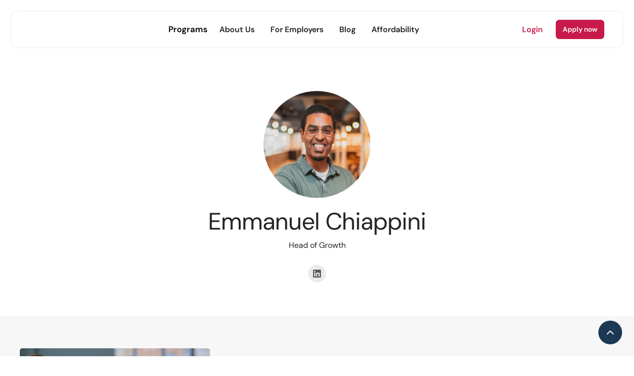

--- FILE ---
content_type: text/html
request_url: https://www.stepful.com/team/emmanuel-chiappini
body_size: 8030
content:
<!DOCTYPE html><!-- Last Published: Thu Jan 15 2026 20:02:04 GMT+0000 (Coordinated Universal Time) --><html data-wf-domain="www.stepful.com" data-wf-page="65c536c4e35cc1af0539938a" data-wf-site="60fae2951956f7e83dd6018b" data-wf-intellimize-customer-id="117244258" lang="en" data-wf-collection="65c536c4e35cc1af05399354" data-wf-item-slug="emmanuel-chiappini"><head><meta charset="utf-8"/><title>Emmanuel Chiappini | Stepful</title><meta content="Emmanuel Chiappini is an author at Stepful. Learn more and see posts on this page." name="description"/><meta content="Emmanuel Chiappini | Stepful" property="og:title"/><meta content="Emmanuel Chiappini is an author at Stepful. Learn more and see posts on this page." property="og:description"/><meta content="Emmanuel Chiappini | Stepful" property="twitter:title"/><meta content="Emmanuel Chiappini is an author at Stepful. Learn more and see posts on this page." property="twitter:description"/><meta property="og:type" content="website"/><meta content="summary_large_image" name="twitter:card"/><meta content="width=device-width, initial-scale=1" name="viewport"/><link href="https://cdn.prod.website-files.com/60fae2951956f7e83dd6018b/css/stepful.shared.81570bbe7.min.css" rel="stylesheet" type="text/css" integrity="sha384-gVcLvnGplokzKtefzdO6wrM8yimnnoPhYS7ZGBpxprO0bEkscnWJPUOyPJbqbknr" crossorigin="anonymous"/><link href="https://fonts.googleapis.com" rel="preconnect"/><link href="https://fonts.gstatic.com" rel="preconnect" crossorigin="anonymous"/><script src="https://ajax.googleapis.com/ajax/libs/webfont/1.6.26/webfont.js" type="text/javascript"></script><script type="text/javascript">WebFont.load({  google: {    families: ["Open Sans:300,300italic,400,400italic,600,600italic,700,700italic,800,800italic"]  }});</script><script type="text/javascript">!function(o,c){var n=c.documentElement,t=" w-mod-";n.className+=t+"js",("ontouchstart"in o||o.DocumentTouch&&c instanceof DocumentTouch)&&(n.className+=t+"touch")}(window,document);</script><link href="https://cdn.prod.website-files.com/60fae2951956f7e83dd6018b/68dffc2fa5ad7b7791e86172_social-thumb-round%20(1)%201.png" rel="shortcut icon" type="image/x-icon"/><link href="https://cdn.prod.website-files.com/60fae2951956f7e83dd6018b/68dffc6bba23dd5962b649c3_social-thumb-round%20(1)%201.png" rel="apple-touch-icon"/><link href="https://www.stepful.com/team/emmanuel-chiappini" rel="canonical"/><style>.anti-flicker, .anti-flicker * {visibility: hidden !important; opacity: 0 !important;}</style><style>[data-wf-hidden-variation], [data-wf-hidden-variation] * {
        display: none !important;
      }</style><script type="text/javascript">localStorage.removeItem('intellimize_opt_out_117244258'); if (localStorage.getItem('intellimize_data_tracking_type') !== 'always') { localStorage.setItem('intellimize_data_tracking_type', 'always'); }</script><script type="text/javascript">(function(e){var s={r:[]};e.wf={r:s.r,ready:t=>{s.r.push(t)}}})(window)</script><script type="text/javascript">(function(e,t,p){var n=document.documentElement,s={p:[],r:[]},u={p:s.p,r:s.r,push:function(e){s.p.push(e)},ready:function(e){s.r.push(e)}};e.intellimize=u,n.className+=" "+p,setTimeout(function(){n.className=n.className.replace(RegExp(" ?"+p),"")},t)})(window, 4000, 'anti-flicker')</script><link href="https://cdn.intellimize.co/snippet/117244258.js" rel="preload" as="script"/><script type="text/javascript">var wfClientScript=document.createElement("script");wfClientScript.src="https://cdn.intellimize.co/snippet/117244258.js",wfClientScript.async=!0,wfClientScript.onerror=function(){document.documentElement.className=document.documentElement.className.replace(RegExp(" ?anti-flicker"),"")},document.head.appendChild(wfClientScript);</script><link href="https://api.intellimize.co" rel="preconnect" crossorigin="true"/><link href="https://log.intellimize.co" rel="preconnect" crossorigin="true"/><link href="https://117244258.intellimizeio.com" rel="preconnect"/><script>
  function tryOpenPrivacyCenter() {
    try {
      var params = new URLSearchParams(window.location.search);
      if (params.get("openPrivacyCenter") !== "true") return;

      if (window.OneTrust && typeof window.OneTrust.ToggleInfoDisplay === "function") {
        window.OneTrust.ToggleInfoDisplay();

        // Optional: clean up the URL so it doesn’t reopen on refresh
        params.delete("openPrivacyCenter");
        var newUrl =
          window.location.pathname +
          (params.toString() ? "?" + params.toString() : "") +
          window.location.hash;

        window.history.replaceState({}, "", newUrl);
      }
    } catch (e) {
      // fail silently
    }
  }
</script>

<script>  
  (function () {
    var host = window.location.hostname;

    var isWebflow = host === "stepful.webflow.io";
    var isProd =
      host === "www.stepful.com" ||
      host === "stepful.com";

    // ---- OneTrust IDs ----
    var ONETRUST_IDS = {
      webflow: "019b94a5-698e-7da7-b4be-752f0b8d4542-test", // stepful.webflow.io test banner
      prod: "019aef16-9c7b-751d-a5f0-14146967a18f"
    };

    // ---- GTM config (same container, different envs) ----
    var GTM_CONTAINER_ID = "GTM-KX7JN2C";

    var GTM_ENVS = {
      webflow:
        "&gtm_auth=aXWzkA02kP1WoCfItb2ABw" +
        "&gtm_preview=env-194" +
        "&gtm_cookies_win=x",

      prod: "" // prod = no env params
    };

    var env =
      isWebflow ? "webflow" :
      isProd ? "prod" :
      null;

    if (!env) return; // do nothing on other domains

    // -----------------------------
    // OneTrust injection
    // -----------------------------
    var ot = document.createElement("script");
    ot.src = "https://cdn.cookielaw.org/scripttemplates/otSDKStub.js";
    ot.type = "text/javascript";
    ot.charset = "UTF-8";
    ot.setAttribute("data-domain-script", ONETRUST_IDS[env]);
    document.head.appendChild(ot);

    // OneTrust requires this global
    window.OptanonWrapper = window.OptanonWrapper || function () {};

    // -----------------------------
    // GTM injection
    // -----------------------------
    (function(w,d,s,l,i,envParams){
      w[l]=w[l]||[];
      w[l].push({ "gtm.start": new Date().getTime(), event:"gtm.js" });

      var f=d.getElementsByTagName(s)[0],
          j=d.createElement(s),
          dl=l!="dataLayer" ? "&l="+l : "";

      j.async=true;
      j.src="https://www.googletagmanager.com/gtm.js?id="+i+dl+envParams;
      f.parentNode.insertBefore(j,f);
    })(window,document,"script","dataLayer",GTM_CONTAINER_ID,GTM_ENVS[env]);
  })();
</script>

<script>
  // Preserve any existing OptanonWrapper (defensive)
  var _existingOptanonWrapper = window.OptanonWrapper;

  window.OptanonWrapper = function () {
    // Call any previously-defined wrapper
    if (typeof _existingOptanonWrapper === "function") {
      try {
        _existingOptanonWrapper();
      } catch (e) {}
    }

    // Our logic
    tryOpenPrivacyCenter();
  };

  // Also try once immediately in case OneTrust is already ready
  tryOpenPrivacyCenter();
</script>


<!-- TrustBox script --> 
<script type="text/javascript" src="//widget.trustpilot.com/bootstrap/v5/tp.widget.bootstrap.min.js" async></script> 
<!-- End TrustBox script -->

<style>
body{
  -webkit-font-smoothing: antialiased;
  -moz-osx-font-smoothing: grayscale;
}
</style>





</head><body><div id="top" class="back-to-top-container"><div class="back-to-top-button-wrapper"><a href="#top" data-wf-native-id-path="817bab0b-b24b-ca6c-1a80-d19d1c3277c7:c7f423ba-0849-c6f4-a5dd-0c8ae56cd44c" data-wf-ao-click-engagement-tracking="true" data-wf-element-id="c7f423ba-0849-c6f4-a5dd-0c8ae56cd44c" data-wf-component-context="%5B%7B%22componentId%22%3A%22c7f423ba-0849-c6f4-a5dd-0c8ae56cd44a%22%2C%22instanceId%22%3A%22817bab0b-b24b-ca6c-1a80-d19d1c3277c7%22%7D%5D" class="button-circle background-color-secondary w-inline-block"><img src="https://cdn.prod.website-files.com/60fae2951956f7e83dd6018b/60fae2951956f732e3d60225_icon-chevron-up.svg" alt=""/></a></div></div><div class="navbar-sticky bg-white"><div class="navigation-container"><div class="container nav-container"><div data-collapse="medium" data-animation="default" data-duration="400" data-easing="ease" data-easing2="ease" data-no-scroll="1" role="banner" class="navbar _24 w-nav"><a href="/" data-wf-native-id-path="9c8cbb99-254d-f26b-00ac-19d70950e1ac:18cf7307-e734-e34d-b55a-34d4c08679f3" data-wf-ao-click-engagement-tracking="true" data-wf-element-id="18cf7307-e734-e34d-b55a-34d4c08679f3" data-wf-component-context="%5B%7B%22componentId%22%3A%222ed61d51-c2ec-fc96-2c56-e8a36eaf7e7f%22%2C%22instanceId%22%3A%229c8cbb99-254d-f26b-00ac-19d70950e1ac%22%7D%5D" class="brand hide-this w-nav-brand"><div class="parade-logo-width-limit"><img src="https://cdn.prod.website-files.com/60fae2951956f7e83dd6018b/60fae70b9d07f224c72d8d46_parade-hw5bMw3aDwedptddoSLhya-logo.avif" alt="" class="parade-logo-main"/></div></a><nav role="navigation" class="nav-menu-wrapper justify-end _24 w-nav-menu"><div class="nav-links nav-links-1"><a href="/" data-wf-native-id-path="9c8cbb99-254d-f26b-00ac-19d70950e1ac:2ed61d51-c2ec-fc96-2c56-e8a36eaf7e82" data-wf-ao-click-engagement-tracking="true" data-wf-element-id="2ed61d51-c2ec-fc96-2c56-e8a36eaf7e82" data-wf-component-context="%5B%7B%22componentId%22%3A%222ed61d51-c2ec-fc96-2c56-e8a36eaf7e7f%22%2C%22instanceId%22%3A%229c8cbb99-254d-f26b-00ac-19d70950e1ac%22%7D%5D" class="brand hide-this brand-2 brand-3 brand-4 brand-5 brand-6 brand-7 brand-8 brand-9 brand-10 brand-11 brand-12 show w-nav-brand"><div class="parade-logo-width-limit"><img src="https://cdn.prod.website-files.com/60fae2951956f7e83dd6018b/60fae70b9d07f224c72d8d46_parade-hw5bMw3aDwedptddoSLhya-logo.avif" alt="" class="parade-logo-main"/></div></a><div class="center-button"><div data-hover="false" data-delay="0" data-w-id="4aa659dc-23ab-bbd9-944b-3c097b6e6ce2" class="dropdown-2 w-dropdown"><div data-wf-native-id-path="9c8cbb99-254d-f26b-00ac-19d70950e1ac:4aa659dc-23ab-bbd9-944b-3c097b6e6ce3" data-wf-ao-click-engagement-tracking="true" data-wf-element-id="4aa659dc-23ab-bbd9-944b-3c097b6e6ce3" data-wf-component-context="%5B%7B%22componentId%22%3A%222ed61d51-c2ec-fc96-2c56-e8a36eaf7e7f%22%2C%22instanceId%22%3A%229c8cbb99-254d-f26b-00ac-19d70950e1ac%22%7D%5D" class="dropdown-toggle w-dropdown-toggle"><div class="nav-link dropdown"><a href="https://www.stepful.com/programs" data-wf-native-id-path="9c8cbb99-254d-f26b-00ac-19d70950e1ac:cab1fac9-bbc3-d33e-6035-31f4ed65d03a" data-wf-ao-click-engagement-tracking="true" data-wf-element-id="cab1fac9-bbc3-d33e-6035-31f4ed65d03a" data-wf-component-context="%5B%7B%22componentId%22%3A%222ed61d51-c2ec-fc96-2c56-e8a36eaf7e7f%22%2C%22instanceId%22%3A%229c8cbb99-254d-f26b-00ac-19d70950e1ac%22%7D%5D" class="link-14">Programs</a></div><img src="https://cdn.prod.website-files.com/60fae2951956f7e83dd6018b/67afb19adc8aabef1146de8b_chevron-down%20(1).png" loading="lazy" alt="" class="image-44 hide"/></div><nav class="dropdown-list-2 w-dropdown-list"><div class="inner-links"><a data-wf-native-id-path="9c8cbb99-254d-f26b-00ac-19d70950e1ac:4aa659dc-23ab-bbd9-944b-3c097b6e6ce8" data-wf-ao-click-engagement-tracking="true" data-wf-element-id="4aa659dc-23ab-bbd9-944b-3c097b6e6ce8" data-wf-component-context="%5B%7B%22componentId%22%3A%222ed61d51-c2ec-fc96-2c56-e8a36eaf7e7f%22%2C%22instanceId%22%3A%229c8cbb99-254d-f26b-00ac-19d70950e1ac%22%7D%5D" href="/medical-assistant" class="dropdown-link-2 w-dropdown-link">Medical Assistant</a><a data-wf-native-id-path="9c8cbb99-254d-f26b-00ac-19d70950e1ac:4aa659dc-23ab-bbd9-944b-3c097b6e6cea" data-wf-ao-click-engagement-tracking="true" data-wf-element-id="4aa659dc-23ab-bbd9-944b-3c097b6e6cea" data-wf-component-context="%5B%7B%22componentId%22%3A%222ed61d51-c2ec-fc96-2c56-e8a36eaf7e7f%22%2C%22instanceId%22%3A%229c8cbb99-254d-f26b-00ac-19d70950e1ac%22%7D%5D" href="/pharmacy-tech" class="dropdown-link-2 w-dropdown-link">Pharmacy Tech</a><a data-wf-native-id-path="9c8cbb99-254d-f26b-00ac-19d70950e1ac:4aa659dc-23ab-bbd9-944b-3c097b6e6cec" data-wf-ao-click-engagement-tracking="true" data-wf-element-id="4aa659dc-23ab-bbd9-944b-3c097b6e6cec" data-wf-component-context="%5B%7B%22componentId%22%3A%222ed61d51-c2ec-fc96-2c56-e8a36eaf7e7f%22%2C%22instanceId%22%3A%229c8cbb99-254d-f26b-00ac-19d70950e1ac%22%7D%5D" href="/medical-admin" class="dropdown-link-2 dropdown-link-3 dropdown-link-4 dropdown-link-5 dropdown-link-6 dropdown-link-7 dropdown-link-8 dropdown-link-9 dropdown-link-10 w-dropdown-link">Medical Admin</a><a data-wf-native-id-path="9c8cbb99-254d-f26b-00ac-19d70950e1ac:390f814a-2d01-4515-2fe3-dd837af085e5" data-wf-ao-click-engagement-tracking="true" data-wf-element-id="390f814a-2d01-4515-2fe3-dd837af085e5" data-wf-component-context="%5B%7B%22componentId%22%3A%222ed61d51-c2ec-fc96-2c56-e8a36eaf7e7f%22%2C%22instanceId%22%3A%229c8cbb99-254d-f26b-00ac-19d70950e1ac%22%7D%5D" href="/patient-care-tech" class="dropdown-link-2 dropdown-link-3 dropdown-link-4 dropdown-link-5 dropdown-link-6 dropdown-link-7 dropdown-link-8 dropdown-link-9 dropdown-link-10 w-dropdown-link">Patient Care Tech</a><a data-wf-native-id-path="9c8cbb99-254d-f26b-00ac-19d70950e1ac:91d4628e-50e5-3882-bcc0-32f560ff58cb" data-wf-ao-click-engagement-tracking="true" data-wf-element-id="91d4628e-50e5-3882-bcc0-32f560ff58cb" data-wf-component-context="%5B%7B%22componentId%22%3A%222ed61d51-c2ec-fc96-2c56-e8a36eaf7e7f%22%2C%22instanceId%22%3A%229c8cbb99-254d-f26b-00ac-19d70950e1ac%22%7D%5D" href="/dental-assistant" class="dropdown-link-2 w-dropdown-link">Dental Assistant</a><a data-wf-native-id-path="9c8cbb99-254d-f26b-00ac-19d70950e1ac:b28e3804-aa9e-11e0-a6cf-08f36ae9ad6e" data-wf-ao-click-engagement-tracking="true" data-wf-element-id="b28e3804-aa9e-11e0-a6cf-08f36ae9ad6e" data-wf-component-context="%5B%7B%22componentId%22%3A%222ed61d51-c2ec-fc96-2c56-e8a36eaf7e7f%22%2C%22instanceId%22%3A%229c8cbb99-254d-f26b-00ac-19d70950e1ac%22%7D%5D" href="/surgical-tech" class="dropdown-link-2 w-dropdown-link">Surgical Tech</a></div></nav></div><a href="/about" data-wf-native-id-path="9c8cbb99-254d-f26b-00ac-19d70950e1ac:2b2bce33-0cde-eec5-1c3c-1c2fd4c45b84" data-wf-ao-click-engagement-tracking="true" data-wf-element-id="2b2bce33-0cde-eec5-1c3c-1c2fd4c45b84" data-wf-component-context="%5B%7B%22componentId%22%3A%222ed61d51-c2ec-fc96-2c56-e8a36eaf7e7f%22%2C%22instanceId%22%3A%229c8cbb99-254d-f26b-00ac-19d70950e1ac%22%7D%5D" class="nav-link w-nav-link">About Us</a><a href="/for-employers" data-wf-native-id-path="9c8cbb99-254d-f26b-00ac-19d70950e1ac:fc84e7b7-7629-c2a3-4ca6-52259020721d" data-wf-ao-click-engagement-tracking="true" data-wf-element-id="fc84e7b7-7629-c2a3-4ca6-52259020721d" data-wf-component-context="%5B%7B%22componentId%22%3A%222ed61d51-c2ec-fc96-2c56-e8a36eaf7e7f%22%2C%22instanceId%22%3A%229c8cbb99-254d-f26b-00ac-19d70950e1ac%22%7D%5D" class="nav-link w-nav-link">For Employers</a><a href="/blog" data-wf-native-id-path="9c8cbb99-254d-f26b-00ac-19d70950e1ac:e2797edc-0573-015e-3cc7-8d63b206240e" data-wf-ao-click-engagement-tracking="true" data-wf-element-id="e2797edc-0573-015e-3cc7-8d63b206240e" data-wf-component-context="%5B%7B%22componentId%22%3A%222ed61d51-c2ec-fc96-2c56-e8a36eaf7e7f%22%2C%22instanceId%22%3A%229c8cbb99-254d-f26b-00ac-19d70950e1ac%22%7D%5D" class="nav-link w-nav-link">Blog</a><a href="/grants" data-wf-native-id-path="9c8cbb99-254d-f26b-00ac-19d70950e1ac:197067c8-b07a-dffa-93b1-5331d579eeae" data-wf-ao-click-engagement-tracking="true" data-wf-element-id="197067c8-b07a-dffa-93b1-5331d579eeae" data-wf-component-context="%5B%7B%22componentId%22%3A%222ed61d51-c2ec-fc96-2c56-e8a36eaf7e7f%22%2C%22instanceId%22%3A%229c8cbb99-254d-f26b-00ac-19d70950e1ac%22%7D%5D" class="nav-link w-nav-link">Affordability</a><div class="navbar-divider hide"></div></div><div class="side-buttons"><a href="https://classroom.stepful.com/users/sign_in" data-wf-native-id-path="9c8cbb99-254d-f26b-00ac-19d70950e1ac:b6634ab3-7fe2-bb45-c0a0-26d461f15ea6" data-wf-ao-click-engagement-tracking="true" data-wf-element-id="b6634ab3-7fe2-bb45-c0a0-26d461f15ea6" data-wf-component-context="%5B%7B%22componentId%22%3A%222ed61d51-c2ec-fc96-2c56-e8a36eaf7e7f%22%2C%22instanceId%22%3A%229c8cbb99-254d-f26b-00ac-19d70950e1ac%22%7D%5D" class="nav-link login w-nav-link">Login</a><a href="https://www.stepful.com/medical-assistant" data-wf-native-id-path="9c8cbb99-254d-f26b-00ac-19d70950e1ac:e25ccb73-c6fd-d049-67a3-dd974dfdfc24" data-wf-ao-click-engagement-tracking="true" data-wf-element-id="e25ccb73-c6fd-d049-67a3-dd974dfdfc24" data-wf-component-context="%5B%7B%22componentId%22%3A%222ed61d51-c2ec-fc96-2c56-e8a36eaf7e7f%22%2C%22instanceId%22%3A%229c8cbb99-254d-f26b-00ac-19d70950e1ac%22%7D%5D" class="nav-link-button w-nav-link">Apply now</a></div></div></nav><div class="nav-menu-button-wrapper nav_landing"><div class="menu-button w-nav-button"><img src="https://cdn.prod.website-files.com/60fae2951956f7e83dd6018b/60fae2951956f741b0d60217_icon-menu.svg" alt="" class="menu-icon"/><img src="https://cdn.prod.website-files.com/60fae2951956f7e83dd6018b/60fae2951956f74ba6d601c8_icon-x.svg" alt="" class="menu-cross-icon"/></div></div></div></div></div></div><div class="section"><div class="container"><div><div class="justify-content-center text-center"><img width="Auto" height="Auto" src="https://cdn.prod.website-files.com/60fae2951956f769f1d6018e/6463de65bbe4e8408c4d1cf9_IMG_9646.jpg" alt="" sizes="(max-width: 479px) 100vw, 403px" srcset="https://cdn.prod.website-files.com/60fae2951956f769f1d6018e/6463de65bbe4e8408c4d1cf9_IMG_9646-p-500.jpg 500w, https://cdn.prod.website-files.com/60fae2951956f769f1d6018e/6463de65bbe4e8408c4d1cf9_IMG_9646-p-800.jpg 800w, https://cdn.prod.website-files.com/60fae2951956f769f1d6018e/6463de65bbe4e8408c4d1cf9_IMG_9646.jpg 1000w" class="avatar avatar-large team-member-avatar"/><h1 class="team-member-heading">Emmanuel Chiappini</h1><div class="subheading">Head of Growth</div><div class="content-width-small team-member-bio w-condition-invisible"><div class="w-dyn-bind-empty"></div></div><div class="row row-justify-center"><ul role="list" class="social-icons-list w-list-unstyled"><li class="list-item w-condition-invisible"><a data-wf-native-id-path="f61cc5cd-bf19-199a-5047-dc6135775f92" data-wf-ao-click-engagement-tracking="true" data-wf-element-id="f61cc5cd-bf19-199a-5047-dc6135775f92" href="#" class="button-circle button-small bg-gray-3 w-inline-block"><img src="https://cdn.prod.website-files.com/60fae2951956f7e83dd6018b/60fae2951956f7b1b3d601c9_twitter.svg" alt="" class="social-icon social-icon-dark"/></a></li><li class="list-item"><a data-wf-native-id-path="f61cc5cd-bf19-199a-5047-dc6135775f95" data-wf-ao-click-engagement-tracking="true" data-wf-element-id="f61cc5cd-bf19-199a-5047-dc6135775f95" href="https://www.linkedin.com/in/emmanuel-chiappini/" class="button-circle button-small bg-gray-3 w-inline-block"><img src="https://cdn.prod.website-files.com/60fae2951956f7e83dd6018b/60fae2951956f75241d601fc_linkedin.svg" alt="" class="social-icon social-icon-dark"/></a></li><li class="list-item w-condition-invisible"><a data-wf-native-id-path="f61cc5cd-bf19-199a-5047-dc6135775f98" data-wf-ao-click-engagement-tracking="true" data-wf-element-id="f61cc5cd-bf19-199a-5047-dc6135775f98" href="#" class="button-circle button-small bg-gray-3 w-inline-block"><img src="https://cdn.prod.website-files.com/60fae2951956f7e83dd6018b/60fae2951956f737dfd60239_instagram.svg" alt="" class="social-icon social-icon-dark"/></a></li></ul></div></div></div></div></div><div class="section bg-gray-4"><div class="container"><div class="w-dyn-list"><div role="list" class="grid-thirds blog-grid-thirds w-dyn-items"><div role="listitem" class="w-dyn-item"><div class="card no-border blog-card"><a data-wf-native-id-path="5474f5f3-d38b-b34a-2f3e-27709e1b357a_instance-0" data-wf-ao-click-engagement-tracking="true" data-wf-element-id="5474f5f3-d38b-b34a-2f3e-27709e1b357a" data-wf-cms-context="%5B%7B%22collectionId%22%3A%2265c536c4e35cc1af053992f5%22%2C%22itemId%22%3A%2267ad077f2963be975456cc48%22%7D%5D" href="/post/celebrating-black-history-month-at-stepful" class="w-inline-block"><img alt="" src="https://cdn.prod.website-files.com/60fae2951956f769f1d6018e/67ad0704d271b35bfe9d1c1a_black%20history%20month%20header.jpg" sizes="100vw" srcset="https://cdn.prod.website-files.com/60fae2951956f769f1d6018e/67ad0704d271b35bfe9d1c1a_black%20history%20month%20header-p-500.jpg 500w, https://cdn.prod.website-files.com/60fae2951956f769f1d6018e/67ad0704d271b35bfe9d1c1a_black%20history%20month%20header-p-800.jpg 800w, https://cdn.prod.website-files.com/60fae2951956f769f1d6018e/67ad0704d271b35bfe9d1c1a_black%20history%20month%20header.jpg 1080w" class="card-image-head"/></a><div class="card-body blog-card-body"><a data-wf-native-id-path="5474f5f3-d38b-b34a-2f3e-27709e1b357d_instance-0" data-wf-ao-click-engagement-tracking="true" data-wf-element-id="5474f5f3-d38b-b34a-2f3e-27709e1b357d" data-wf-cms-context="%5B%7B%22collectionId%22%3A%2265c536c4e35cc1af053992f5%22%2C%22itemId%22%3A%2267ad077f2963be975456cc48%22%7D%5D" href="/post/celebrating-black-history-month-at-stepful" class="card-blog-link w-inline-block"><h4>Celebrating Black History Month at Stepful</h4></a></div><div class="card-foot no-border text-small"><div class="row row-justify-between"><div class="post-meta-left"><a data-wf-native-id-path="5474f5f3-d38b-b34a-2f3e-27709e1b3582_instance-0" data-wf-ao-click-engagement-tracking="true" data-wf-element-id="5474f5f3-d38b-b34a-2f3e-27709e1b3582" data-wf-cms-context="%5B%7B%22collectionId%22%3A%2265c536c4e35cc1af053992f5%22%2C%22itemId%22%3A%2267ad077f2963be975456cc48%22%7D%5D" href="/blog-categories/medical-assistant">Medical Assistant</a><div class="text-space-left text-muted">Aug 25, 2025</div></div><div class="post-meta-right text-muted"><div>by </div><div>Emmanuel Chiappini</div></div></div></div></div><div class="card no-border blog-card w-condition-invisible"><a data-wf-native-id-path="5474f5f3-d38b-b34a-2f3e-27709e1b3589_instance-0" data-wf-ao-click-engagement-tracking="true" data-wf-element-id="5474f5f3-d38b-b34a-2f3e-27709e1b3589" data-wf-cms-context="%5B%7B%22collectionId%22%3A%2265c536c4e35cc1af053992f5%22%2C%22itemId%22%3A%2267ad077f2963be975456cc48%22%7D%5D" style="background-color:hsla(343.0057803468208, 76.89%, 44.12%, 1.00)" href="/post/celebrating-black-history-month-at-stepful" class="card-blog-category-head w-inline-block"><img alt="" src="https://cdn.prod.website-files.com/60fae2951956f769f1d6018e/62de3a0b9e217350bf1a7542_2852690.png" class="card-image-head icon-extra-large"/><h4 class="heading3">Celebrating Black History Month at Stepful</h4></a><div class="card-foot no-border text-small"><div class="row row-justify-between"><div class="post-meta-left"><a data-wf-native-id-path="5474f5f3-d38b-b34a-2f3e-27709e1b358f_instance-0" data-wf-ao-click-engagement-tracking="true" data-wf-element-id="5474f5f3-d38b-b34a-2f3e-27709e1b358f" data-wf-cms-context="%5B%7B%22collectionId%22%3A%2265c536c4e35cc1af053992f5%22%2C%22itemId%22%3A%2267ad077f2963be975456cc48%22%7D%5D" href="/blog-categories/medical-assistant">Medical Assistant</a><div class="text-space-left text-muted">Aug 25, 2025</div></div><div class="post-meta-right text-muted"><div>by </div><div>Emmanuel Chiappini</div></div></div></div></div></div></div></div></div></div><div class="section"><div class="container"></div></div><div class="footer bg-gray-4"><div class="footer-2-header"><div class="parade-logo-width-limit"><img src="https://cdn.prod.website-files.com/60fae2951956f7e83dd6018b/60fae70b9d07f224c72d8d46_parade-hw5bMw3aDwedptddoSLhya-logo.avif" alt="" class="parade-logo-main"/></div></div><div class="container"><div class="footer-row"><div class="w-layout-grid footer-2-grid"><div class="footer-2-left"><div class="menu-column-left"><ul role="list" class="link-list footer w-list-unstyled"><li><a href="/" data-wf-native-id-path="eccb50f3-edfc-6644-b657-8f1a56845ea4:90f1b9b9-bb16-4eb9-d5a0-11c6ebf7ae38" data-wf-ao-click-engagement-tracking="true" data-wf-element-id="90f1b9b9-bb16-4eb9-d5a0-11c6ebf7ae38" data-wf-component-context="%5B%7B%22componentId%22%3A%2290f1b9b9-bb16-4eb9-d5a0-11c6ebf7ae2e%22%2C%22instanceId%22%3A%22eccb50f3-edfc-6644-b657-8f1a56845ea4%22%7D%5D" class="hover-link">Home</a></li><li><a href="/medical-assistant" data-wf-native-id-path="eccb50f3-edfc-6644-b657-8f1a56845ea4:90f1b9b9-bb16-4eb9-d5a0-11c6ebf7ae3b" data-wf-ao-click-engagement-tracking="true" data-wf-element-id="90f1b9b9-bb16-4eb9-d5a0-11c6ebf7ae3b" data-wf-component-context="%5B%7B%22componentId%22%3A%2290f1b9b9-bb16-4eb9-d5a0-11c6ebf7ae2e%22%2C%22instanceId%22%3A%22eccb50f3-edfc-6644-b657-8f1a56845ea4%22%7D%5D" class="hover-link">Medical Assistant</a></li><li><a href="/medical-admin" data-wf-native-id-path="eccb50f3-edfc-6644-b657-8f1a56845ea4:ac028bd2-6c14-ab85-36d8-4c96f42f8876" data-wf-ao-click-engagement-tracking="true" data-wf-element-id="ac028bd2-6c14-ab85-36d8-4c96f42f8876" data-wf-component-context="%5B%7B%22componentId%22%3A%2290f1b9b9-bb16-4eb9-d5a0-11c6ebf7ae2e%22%2C%22instanceId%22%3A%22eccb50f3-edfc-6644-b657-8f1a56845ea4%22%7D%5D" class="hover-link">Medical Admin</a></li><li><a href="/pharmacy-tech" data-wf-native-id-path="eccb50f3-edfc-6644-b657-8f1a56845ea4:90f1b9b9-bb16-4eb9-d5a0-11c6ebf7ae3e" data-wf-ao-click-engagement-tracking="true" data-wf-element-id="90f1b9b9-bb16-4eb9-d5a0-11c6ebf7ae3e" data-wf-component-context="%5B%7B%22componentId%22%3A%2290f1b9b9-bb16-4eb9-d5a0-11c6ebf7ae2e%22%2C%22instanceId%22%3A%22eccb50f3-edfc-6644-b657-8f1a56845ea4%22%7D%5D" class="hover-link">Pharmacy Technician</a></li><li><a href="/patient-care-tech" data-wf-native-id-path="eccb50f3-edfc-6644-b657-8f1a56845ea4:0880259e-a40b-e2f7-8064-0afdf3609677" data-wf-ao-click-engagement-tracking="true" data-wf-element-id="0880259e-a40b-e2f7-8064-0afdf3609677" data-wf-component-context="%5B%7B%22componentId%22%3A%2290f1b9b9-bb16-4eb9-d5a0-11c6ebf7ae2e%22%2C%22instanceId%22%3A%22eccb50f3-edfc-6644-b657-8f1a56845ea4%22%7D%5D" class="hover-link">Patient Care Technician</a></li><li><a href="/for-employers" data-wf-native-id-path="eccb50f3-edfc-6644-b657-8f1a56845ea4:926b305c-e990-9ef5-6ee6-300017761b6f" data-wf-ao-click-engagement-tracking="true" data-wf-element-id="926b305c-e990-9ef5-6ee6-300017761b6f" data-wf-component-context="%5B%7B%22componentId%22%3A%2290f1b9b9-bb16-4eb9-d5a0-11c6ebf7ae2e%22%2C%22instanceId%22%3A%22eccb50f3-edfc-6644-b657-8f1a56845ea4%22%7D%5D" class="hover-link">For Employers</a></li><li id="w-node-d68a5a34-1522-4ab8-68c8-438816ace514-ebf7ae2e"><a href="/about" data-wf-native-id-path="eccb50f3-edfc-6644-b657-8f1a56845ea4:8d2e5225-cb37-379b-6e93-e3d0541d363b" data-wf-ao-click-engagement-tracking="true" data-wf-element-id="8d2e5225-cb37-379b-6e93-e3d0541d363b" data-wf-component-context="%5B%7B%22componentId%22%3A%2290f1b9b9-bb16-4eb9-d5a0-11c6ebf7ae2e%22%2C%22instanceId%22%3A%22eccb50f3-edfc-6644-b657-8f1a56845ea4%22%7D%5D" class="hover-link">About Us</a></li><li><a href="https://jobs.ashbyhq.com/Stepful" data-wf-native-id-path="eccb50f3-edfc-6644-b657-8f1a56845ea4:d68a5a34-1522-4ab8-68c8-438816ace515" data-wf-ao-click-engagement-tracking="true" data-wf-element-id="d68a5a34-1522-4ab8-68c8-438816ace515" data-wf-component-context="%5B%7B%22componentId%22%3A%2290f1b9b9-bb16-4eb9-d5a0-11c6ebf7ae2e%22%2C%22instanceId%22%3A%22eccb50f3-edfc-6644-b657-8f1a56845ea4%22%7D%5D" target="_blank" class="hover-link">Careers</a></li><li><a href="/faq" data-wf-native-id-path="eccb50f3-edfc-6644-b657-8f1a56845ea4:90f1b9b9-bb16-4eb9-d5a0-11c6ebf7ae4f" data-wf-ao-click-engagement-tracking="true" data-wf-element-id="90f1b9b9-bb16-4eb9-d5a0-11c6ebf7ae4f" data-wf-component-context="%5B%7B%22componentId%22%3A%2290f1b9b9-bb16-4eb9-d5a0-11c6ebf7ae2e%22%2C%22instanceId%22%3A%22eccb50f3-edfc-6644-b657-8f1a56845ea4%22%7D%5D" class="hover-link">FAQ</a></li><li><a href="/privacy-policy-old" data-wf-native-id-path="eccb50f3-edfc-6644-b657-8f1a56845ea4:b4462eae-ccf2-cbc1-5022-7c8c1564fa63" data-wf-ao-click-engagement-tracking="true" data-wf-element-id="b4462eae-ccf2-cbc1-5022-7c8c1564fa63" data-wf-component-context="%5B%7B%22componentId%22%3A%2290f1b9b9-bb16-4eb9-d5a0-11c6ebf7ae2e%22%2C%22instanceId%22%3A%22eccb50f3-edfc-6644-b657-8f1a56845ea4%22%7D%5D" class="hover-link">Privacy Policy</a></li></ul></div></div><div class="div-block"><div id="footer-control" class="footer-2-subscribe-text footer-phone">We are on an ambitious mission to create economic opportunity for one million job seekers in healthcare. Join us!</div></div><div class="footer-2-right"><a data-wf-native-id-path="eccb50f3-edfc-6644-b657-8f1a56845ea4:90f1b9b9-bb16-4eb9-d5a0-11c6ebf7ae68" data-wf-ao-click-engagement-tracking="true" data-wf-element-id="90f1b9b9-bb16-4eb9-d5a0-11c6ebf7ae68" data-wf-component-context="%5B%7B%22componentId%22%3A%2290f1b9b9-bb16-4eb9-d5a0-11c6ebf7ae2e%22%2C%22instanceId%22%3A%22eccb50f3-edfc-6644-b657-8f1a56845ea4%22%7D%5D" href="mailto:hello@stepful.com" class="link">hello@stepful.com</a><div class="text-block-3">3400 Cottage Way, Ste G2 #14261<br/>Sacramento , California 95825</div><ul role="list" class="social-icons-list margin-top w-list-unstyled"><li class="list-item"><a data-wf-native-id-path="eccb50f3-edfc-6644-b657-8f1a56845ea4:90f1b9b9-bb16-4eb9-d5a0-11c6ebf7ae7c" data-wf-ao-click-engagement-tracking="true" data-wf-element-id="90f1b9b9-bb16-4eb9-d5a0-11c6ebf7ae7c" data-wf-component-context="%5B%7B%22componentId%22%3A%2290f1b9b9-bb16-4eb9-d5a0-11c6ebf7ae2e%22%2C%22instanceId%22%3A%22eccb50f3-edfc-6644-b657-8f1a56845ea4%22%7D%5D" href="https://www.tiktok.com/@stepful?lang=en" class="button-circle button-small bg-gray-3 w-inline-block"><img src="https://cdn.prod.website-files.com/60fae2951956f7e83dd6018b/67dad811a8a668549ef9895c_TikTok%20Icon.avif" alt="" class="social-icon social-icon-dark"/></a></li><li class="list-item"><a data-wf-native-id-path="eccb50f3-edfc-6644-b657-8f1a56845ea4:90f1b9b9-bb16-4eb9-d5a0-11c6ebf7ae76" data-wf-ao-click-engagement-tracking="true" data-wf-element-id="90f1b9b9-bb16-4eb9-d5a0-11c6ebf7ae76" data-wf-component-context="%5B%7B%22componentId%22%3A%2290f1b9b9-bb16-4eb9-d5a0-11c6ebf7ae2e%22%2C%22instanceId%22%3A%22eccb50f3-edfc-6644-b657-8f1a56845ea4%22%7D%5D" href="https://www.instagram.com/stepful/" target="_blank" class="button-circle button-small bg-gray-3 w-inline-block"><img src="https://cdn.prod.website-files.com/60fae2951956f7e83dd6018b/60fae2951956f737dfd60239_instagram.svg" alt="" class="social-icon social-icon-dark"/></a></li><li class="list-item"><a data-wf-native-id-path="eccb50f3-edfc-6644-b657-8f1a56845ea4:cd10daa8-3462-569f-b0cf-7b3522ec6d1a" data-wf-ao-click-engagement-tracking="true" data-wf-element-id="cd10daa8-3462-569f-b0cf-7b3522ec6d1a" data-wf-component-context="%5B%7B%22componentId%22%3A%2290f1b9b9-bb16-4eb9-d5a0-11c6ebf7ae2e%22%2C%22instanceId%22%3A%22eccb50f3-edfc-6644-b657-8f1a56845ea4%22%7D%5D" href="https://www.facebook.com/stepful" target="_blank" class="button-circle button-small bg-gray-3 w-inline-block"><img src="https://cdn.prod.website-files.com/60fae2951956f7e83dd6018b/60fae2951956f7f01ad601f5_facebook.svg" alt="" class="social-icon social-icon-dark"/></a></li><li class="list-item"><a data-wf-native-id-path="eccb50f3-edfc-6644-b657-8f1a56845ea4:b0c7e145-48d7-26fd-2427-ea5aaeef39a4" data-wf-ao-click-engagement-tracking="true" data-wf-element-id="b0c7e145-48d7-26fd-2427-ea5aaeef39a4" data-wf-component-context="%5B%7B%22componentId%22%3A%2290f1b9b9-bb16-4eb9-d5a0-11c6ebf7ae2e%22%2C%22instanceId%22%3A%22eccb50f3-edfc-6644-b657-8f1a56845ea4%22%7D%5D" href="https://www.linkedin.com/company/stepful" target="_blank" class="button-circle button-small bg-gray-3 w-inline-block"><img src="https://cdn.prod.website-files.com/60fae2951956f7e83dd6018b/60fae2951956f75241d601fc_linkedin.svg" alt="" class="social-icon social-icon-dark"/></a></li><li class="list-item"><a data-wf-native-id-path="eccb50f3-edfc-6644-b657-8f1a56845ea4:90f1b9b9-bb16-4eb9-d5a0-11c6ebf7ae73" data-wf-ao-click-engagement-tracking="true" data-wf-element-id="90f1b9b9-bb16-4eb9-d5a0-11c6ebf7ae73" data-wf-component-context="%5B%7B%22componentId%22%3A%2290f1b9b9-bb16-4eb9-d5a0-11c6ebf7ae2e%22%2C%22instanceId%22%3A%22eccb50f3-edfc-6644-b657-8f1a56845ea4%22%7D%5D" href="http://www.stepful.com/sitemap" target="_blank" class="button-circle button-small bg-gray-3 w-inline-block"><img src="https://cdn.prod.website-files.com/60fae2951956f7e83dd6018b/67dad58afaa286cff3aaa617_Sitemap%20Icon%20V3.avif" alt="" class="social-icon social-icon-dark"/></a></li></ul></div></div></div></div><div class="container"></div></div><script src="https://d3e54v103j8qbb.cloudfront.net/js/jquery-3.5.1.min.dc5e7f18c8.js?site=60fae2951956f7e83dd6018b" type="text/javascript" integrity="sha256-9/aliU8dGd2tb6OSsuzixeV4y/faTqgFtohetphbbj0=" crossorigin="anonymous"></script><script src="https://cdn.prod.website-files.com/60fae2951956f7e83dd6018b/js/stepful.schunk.36b8fb49256177c8.js" type="text/javascript" integrity="sha384-4abIlA5/v7XaW1HMXKBgnUuhnjBYJ/Z9C1OSg4OhmVw9O3QeHJ/qJqFBERCDPv7G" crossorigin="anonymous"></script><script src="https://cdn.prod.website-files.com/60fae2951956f7e83dd6018b/js/stepful.59825277.f7aa3ecd9eb21a28.js" type="text/javascript" integrity="sha384-WG6n/alkkv3jnT07qrMR0OcCeAE1TiRTb7MAL9J7lYRvbmj6noTxU2m0bLC1x5vl" crossorigin="anonymous"></script><!-- Google Tag Manager (noscript) -->
<noscript><iframe src="https://www.googletagmanager.com/ns.html?id=GTM-KX7JN2C"
height="0" width="0" style="display:none;visibility:hidden"></iframe></noscript>
<!-- End Google Tag Manager (noscript) -->

<script>
(function () {
  function addNofollowTo(el) {
    var rel = (el.getAttribute('rel') || '').trim().split(/\s+/).filter(Boolean);
    if (!rel.includes('nofollow')) rel.push('nofollow');
    el.setAttribute('rel', rel.join(' '));
  }

  function tag() {
    // Webflow pagination link classes
    document.querySelectorAll('a.w-pagination-next, a.w-pagination-previous')
      .forEach(addNofollowTo);
  }

  document.addEventListener('DOMContentLoaded', function () {
    tag();

    // In case Webflow updates the links after load
    var obs = new MutationObserver(function (muts) {
      muts.forEach(function (m) {
        if (m.type === 'childList') {
          m.addedNodes.forEach(function (n) {
            if (n.nodeType === 1) {
              n.matches && (n.matches('a.w-pagination-next, a.w-pagination-previous') ? addNofollowTo(n) : null);
              n.querySelectorAll && n.querySelectorAll('a.w-pagination-next, a.w-pagination-previous').forEach(addNofollowTo);
            }
          });
        } else if (m.type === 'attributes' && m.attributeName === 'href' && m.target.matches('a.w-pagination-next, a.w-pagination-previous')) {
          addNofollowTo(m.target);
        }
      });
    });
    obs.observe(document.body, { childList: true, subtree: true, attributes: true, attributeFilter: ['href'] });
  });
})();
</script>
</body></html>

--- FILE ---
content_type: text/css
request_url: https://cdn.prod.website-files.com/60fae2951956f7e83dd6018b/css/stepful.shared.81570bbe7.min.css
body_size: 76353
content:
html{-webkit-text-size-adjust:100%;-ms-text-size-adjust:100%;font-family:sans-serif}body{margin:0}article,aside,details,figcaption,figure,footer,header,hgroup,main,menu,nav,section,summary{display:block}audio,canvas,progress,video{vertical-align:baseline;display:inline-block}audio:not([controls]){height:0;display:none}[hidden],template{display:none}a{background-color:#0000}a:active,a:hover{outline:0}abbr[title]{border-bottom:1px dotted}b,strong{font-weight:700}dfn{font-style:italic}h1{margin:.67em 0;font-size:2em}mark{color:#000;background:#ff0}small{font-size:80%}sub,sup{vertical-align:baseline;font-size:75%;line-height:0;position:relative}sup{top:-.5em}sub{bottom:-.25em}img{border:0}svg:not(:root){overflow:hidden}hr{box-sizing:content-box;height:0}pre{overflow:auto}code,kbd,pre,samp{font-family:monospace;font-size:1em}button,input,optgroup,select,textarea{color:inherit;font:inherit;margin:0}button{overflow:visible}button,select{text-transform:none}button,html input[type=button],input[type=reset]{-webkit-appearance:button;cursor:pointer}button[disabled],html input[disabled]{cursor:default}button::-moz-focus-inner,input::-moz-focus-inner{border:0;padding:0}input{line-height:normal}input[type=checkbox],input[type=radio]{box-sizing:border-box;padding:0}input[type=number]::-webkit-inner-spin-button,input[type=number]::-webkit-outer-spin-button{height:auto}input[type=search]{-webkit-appearance:none}input[type=search]::-webkit-search-cancel-button,input[type=search]::-webkit-search-decoration{-webkit-appearance:none}legend{border:0;padding:0}textarea{overflow:auto}optgroup{font-weight:700}table{border-collapse:collapse;border-spacing:0}td,th{padding:0}@font-face{font-family:webflow-icons;src:url([data-uri])format("truetype");font-weight:400;font-style:normal}[class^=w-icon-],[class*=\ w-icon-]{speak:none;font-variant:normal;text-transform:none;-webkit-font-smoothing:antialiased;-moz-osx-font-smoothing:grayscale;font-style:normal;font-weight:400;line-height:1;font-family:webflow-icons!important}.w-icon-slider-right:before{content:""}.w-icon-slider-left:before{content:""}.w-icon-nav-menu:before{content:""}.w-icon-arrow-down:before,.w-icon-dropdown-toggle:before{content:""}.w-icon-file-upload-remove:before{content:""}.w-icon-file-upload-icon:before{content:""}*{box-sizing:border-box}html{height:100%}body{color:#333;background-color:#fff;min-height:100%;margin:0;font-family:Arial,sans-serif;font-size:14px;line-height:20px}img{vertical-align:middle;max-width:100%;display:inline-block}html.w-mod-touch *{background-attachment:scroll!important}.w-block{display:block}.w-inline-block{max-width:100%;display:inline-block}.w-clearfix:before,.w-clearfix:after{content:" ";grid-area:1/1/2/2;display:table}.w-clearfix:after{clear:both}.w-hidden{display:none}.w-button{color:#fff;line-height:inherit;cursor:pointer;background-color:#3898ec;border:0;border-radius:0;padding:9px 15px;text-decoration:none;display:inline-block}input.w-button{-webkit-appearance:button}html[data-w-dynpage] [data-w-cloak]{color:#0000!important}.w-code-block{margin:unset}pre.w-code-block code{all:inherit}.w-optimization{display:contents}.w-webflow-badge,.w-webflow-badge>img{box-sizing:unset;width:unset;height:unset;max-height:unset;max-width:unset;min-height:unset;min-width:unset;margin:unset;padding:unset;float:unset;clear:unset;border:unset;border-radius:unset;background:unset;background-image:unset;background-position:unset;background-size:unset;background-repeat:unset;background-origin:unset;background-clip:unset;background-attachment:unset;background-color:unset;box-shadow:unset;transform:unset;direction:unset;font-family:unset;font-weight:unset;color:unset;font-size:unset;line-height:unset;font-style:unset;font-variant:unset;text-align:unset;letter-spacing:unset;-webkit-text-decoration:unset;text-decoration:unset;text-indent:unset;text-transform:unset;list-style-type:unset;text-shadow:unset;vertical-align:unset;cursor:unset;white-space:unset;word-break:unset;word-spacing:unset;word-wrap:unset;transition:unset}.w-webflow-badge{white-space:nowrap;cursor:pointer;box-shadow:0 0 0 1px #0000001a,0 1px 3px #0000001a;visibility:visible!important;opacity:1!important;z-index:2147483647!important;color:#aaadb0!important;overflow:unset!important;background-color:#fff!important;border-radius:3px!important;width:auto!important;height:auto!important;margin:0!important;padding:6px!important;font-size:12px!important;line-height:14px!important;text-decoration:none!important;display:inline-block!important;position:fixed!important;inset:auto 12px 12px auto!important;transform:none!important}.w-webflow-badge>img{position:unset;visibility:unset!important;opacity:1!important;vertical-align:middle!important;display:inline-block!important}h1,h2,h3,h4,h5,h6{margin-bottom:10px;font-weight:700}h1{margin-top:20px;font-size:38px;line-height:44px}h2{margin-top:20px;font-size:32px;line-height:36px}h3{margin-top:20px;font-size:24px;line-height:30px}h4{margin-top:10px;font-size:18px;line-height:24px}h5{margin-top:10px;font-size:14px;line-height:20px}h6{margin-top:10px;font-size:12px;line-height:18px}p{margin-top:0;margin-bottom:10px}blockquote{border-left:5px solid #e2e2e2;margin:0 0 10px;padding:10px 20px;font-size:18px;line-height:22px}figure{margin:0 0 10px}figcaption{text-align:center;margin-top:5px}ul,ol{margin-top:0;margin-bottom:10px;padding-left:40px}.w-list-unstyled{padding-left:0;list-style:none}.w-embed:before,.w-embed:after{content:" ";grid-area:1/1/2/2;display:table}.w-embed:after{clear:both}.w-video{width:100%;padding:0;position:relative}.w-video iframe,.w-video object,.w-video embed{border:none;width:100%;height:100%;position:absolute;top:0;left:0}fieldset{border:0;margin:0;padding:0}button,[type=button],[type=reset]{cursor:pointer;-webkit-appearance:button;border:0}.w-form{margin:0 0 15px}.w-form-done{text-align:center;background-color:#ddd;padding:20px;display:none}.w-form-fail{background-color:#ffdede;margin-top:10px;padding:10px;display:none}label{margin-bottom:5px;font-weight:700;display:block}.w-input,.w-select{color:#333;vertical-align:middle;background-color:#fff;border:1px solid #ccc;width:100%;height:38px;margin-bottom:10px;padding:8px 12px;font-size:14px;line-height:1.42857;display:block}.w-input::placeholder,.w-select::placeholder{color:#999}.w-input:focus,.w-select:focus{border-color:#3898ec;outline:0}.w-input[disabled],.w-select[disabled],.w-input[readonly],.w-select[readonly],fieldset[disabled] .w-input,fieldset[disabled] .w-select{cursor:not-allowed}.w-input[disabled]:not(.w-input-disabled),.w-select[disabled]:not(.w-input-disabled),.w-input[readonly],.w-select[readonly],fieldset[disabled]:not(.w-input-disabled) .w-input,fieldset[disabled]:not(.w-input-disabled) .w-select{background-color:#eee}textarea.w-input,textarea.w-select{height:auto}.w-select{background-color:#f3f3f3}.w-select[multiple]{height:auto}.w-form-label{cursor:pointer;margin-bottom:0;font-weight:400;display:inline-block}.w-radio{margin-bottom:5px;padding-left:20px;display:block}.w-radio:before,.w-radio:after{content:" ";grid-area:1/1/2/2;display:table}.w-radio:after{clear:both}.w-radio-input{float:left;margin:3px 0 0 -20px;line-height:normal}.w-file-upload{margin-bottom:10px;display:block}.w-file-upload-input{opacity:0;z-index:-100;width:.1px;height:.1px;position:absolute;overflow:hidden}.w-file-upload-default,.w-file-upload-uploading,.w-file-upload-success{color:#333;display:inline-block}.w-file-upload-error{margin-top:10px;display:block}.w-file-upload-default.w-hidden,.w-file-upload-uploading.w-hidden,.w-file-upload-error.w-hidden,.w-file-upload-success.w-hidden{display:none}.w-file-upload-uploading-btn{cursor:pointer;background-color:#fafafa;border:1px solid #ccc;margin:0;padding:8px 12px;font-size:14px;font-weight:400;display:flex}.w-file-upload-file{background-color:#fafafa;border:1px solid #ccc;flex-grow:1;justify-content:space-between;margin:0;padding:8px 9px 8px 11px;display:flex}.w-file-upload-file-name{font-size:14px;font-weight:400;display:block}.w-file-remove-link{cursor:pointer;width:auto;height:auto;margin-top:3px;margin-left:10px;padding:3px;display:block}.w-icon-file-upload-remove{margin:auto;font-size:10px}.w-file-upload-error-msg{color:#ea384c;padding:2px 0;display:inline-block}.w-file-upload-info{padding:0 12px;line-height:38px;display:inline-block}.w-file-upload-label{cursor:pointer;background-color:#fafafa;border:1px solid #ccc;margin:0;padding:8px 12px;font-size:14px;font-weight:400;display:inline-block}.w-icon-file-upload-icon,.w-icon-file-upload-uploading{width:20px;margin-right:8px;display:inline-block}.w-icon-file-upload-uploading{height:20px}.w-container{max-width:940px;margin-left:auto;margin-right:auto}.w-container:before,.w-container:after{content:" ";grid-area:1/1/2/2;display:table}.w-container:after{clear:both}.w-container .w-row{margin-left:-10px;margin-right:-10px}.w-row:before,.w-row:after{content:" ";grid-area:1/1/2/2;display:table}.w-row:after{clear:both}.w-row .w-row{margin-left:0;margin-right:0}.w-col{float:left;width:100%;min-height:1px;padding-left:10px;padding-right:10px;position:relative}.w-col .w-col{padding-left:0;padding-right:0}.w-col-1{width:8.33333%}.w-col-2{width:16.6667%}.w-col-3{width:25%}.w-col-4{width:33.3333%}.w-col-5{width:41.6667%}.w-col-6{width:50%}.w-col-7{width:58.3333%}.w-col-8{width:66.6667%}.w-col-9{width:75%}.w-col-10{width:83.3333%}.w-col-11{width:91.6667%}.w-col-12{width:100%}.w-hidden-main{display:none!important}@media screen and (max-width:991px){.w-container{max-width:728px}.w-hidden-main{display:inherit!important}.w-hidden-medium{display:none!important}.w-col-medium-1{width:8.33333%}.w-col-medium-2{width:16.6667%}.w-col-medium-3{width:25%}.w-col-medium-4{width:33.3333%}.w-col-medium-5{width:41.6667%}.w-col-medium-6{width:50%}.w-col-medium-7{width:58.3333%}.w-col-medium-8{width:66.6667%}.w-col-medium-9{width:75%}.w-col-medium-10{width:83.3333%}.w-col-medium-11{width:91.6667%}.w-col-medium-12{width:100%}.w-col-stack{width:100%;left:auto;right:auto}}@media screen and (max-width:767px){.w-hidden-main,.w-hidden-medium{display:inherit!important}.w-hidden-small{display:none!important}.w-row,.w-container .w-row{margin-left:0;margin-right:0}.w-col{width:100%;left:auto;right:auto}.w-col-small-1{width:8.33333%}.w-col-small-2{width:16.6667%}.w-col-small-3{width:25%}.w-col-small-4{width:33.3333%}.w-col-small-5{width:41.6667%}.w-col-small-6{width:50%}.w-col-small-7{width:58.3333%}.w-col-small-8{width:66.6667%}.w-col-small-9{width:75%}.w-col-small-10{width:83.3333%}.w-col-small-11{width:91.6667%}.w-col-small-12{width:100%}}@media screen and (max-width:479px){.w-container{max-width:none}.w-hidden-main,.w-hidden-medium,.w-hidden-small{display:inherit!important}.w-hidden-tiny{display:none!important}.w-col{width:100%}.w-col-tiny-1{width:8.33333%}.w-col-tiny-2{width:16.6667%}.w-col-tiny-3{width:25%}.w-col-tiny-4{width:33.3333%}.w-col-tiny-5{width:41.6667%}.w-col-tiny-6{width:50%}.w-col-tiny-7{width:58.3333%}.w-col-tiny-8{width:66.6667%}.w-col-tiny-9{width:75%}.w-col-tiny-10{width:83.3333%}.w-col-tiny-11{width:91.6667%}.w-col-tiny-12{width:100%}}.w-widget{position:relative}.w-widget-map{width:100%;height:400px}.w-widget-map label{width:auto;display:inline}.w-widget-map img{max-width:inherit}.w-widget-map .gm-style-iw{text-align:center}.w-widget-map .gm-style-iw>button{display:none!important}.w-widget-twitter{overflow:hidden}.w-widget-twitter-count-shim{vertical-align:top;text-align:center;background:#fff;border:1px solid #758696;border-radius:3px;width:28px;height:20px;display:inline-block;position:relative}.w-widget-twitter-count-shim *{pointer-events:none;-webkit-user-select:none;user-select:none}.w-widget-twitter-count-shim .w-widget-twitter-count-inner{text-align:center;color:#999;font-family:serif;font-size:15px;line-height:12px;position:relative}.w-widget-twitter-count-shim .w-widget-twitter-count-clear{display:block;position:relative}.w-widget-twitter-count-shim.w--large{width:36px;height:28px}.w-widget-twitter-count-shim.w--large .w-widget-twitter-count-inner{font-size:18px;line-height:18px}.w-widget-twitter-count-shim:not(.w--vertical){margin-left:5px;margin-right:8px}.w-widget-twitter-count-shim:not(.w--vertical).w--large{margin-left:6px}.w-widget-twitter-count-shim:not(.w--vertical):before,.w-widget-twitter-count-shim:not(.w--vertical):after{content:" ";pointer-events:none;border:solid #0000;width:0;height:0;position:absolute;top:50%;left:0}.w-widget-twitter-count-shim:not(.w--vertical):before{border-width:4px;border-color:#75869600 #5d6c7b #75869600 #75869600;margin-top:-4px;margin-left:-9px}.w-widget-twitter-count-shim:not(.w--vertical).w--large:before{border-width:5px;margin-top:-5px;margin-left:-10px}.w-widget-twitter-count-shim:not(.w--vertical):after{border-width:4px;border-color:#fff0 #fff #fff0 #fff0;margin-top:-4px;margin-left:-8px}.w-widget-twitter-count-shim:not(.w--vertical).w--large:after{border-width:5px;margin-top:-5px;margin-left:-9px}.w-widget-twitter-count-shim.w--vertical{width:61px;height:33px;margin-bottom:8px}.w-widget-twitter-count-shim.w--vertical:before,.w-widget-twitter-count-shim.w--vertical:after{content:" ";pointer-events:none;border:solid #0000;width:0;height:0;position:absolute;top:100%;left:50%}.w-widget-twitter-count-shim.w--vertical:before{border-width:5px;border-color:#5d6c7b #75869600 #75869600;margin-left:-5px}.w-widget-twitter-count-shim.w--vertical:after{border-width:4px;border-color:#fff #fff0 #fff0;margin-left:-4px}.w-widget-twitter-count-shim.w--vertical .w-widget-twitter-count-inner{font-size:18px;line-height:22px}.w-widget-twitter-count-shim.w--vertical.w--large{width:76px}.w-background-video{color:#fff;height:500px;position:relative;overflow:hidden}.w-background-video>video{object-fit:cover;z-index:-100;background-position:50%;background-size:cover;width:100%;height:100%;margin:auto;position:absolute;inset:-100%}.w-background-video>video::-webkit-media-controls-start-playback-button{-webkit-appearance:none;display:none!important}.w-background-video--control{background-color:#0000;padding:0;position:absolute;bottom:1em;right:1em}.w-background-video--control>[hidden]{display:none!important}.w-slider{text-align:center;clear:both;-webkit-tap-highlight-color:#0000;tap-highlight-color:#0000;background:#ddd;height:300px;position:relative}.w-slider-mask{z-index:1;white-space:nowrap;height:100%;display:block;position:relative;left:0;right:0;overflow:hidden}.w-slide{vertical-align:top;white-space:normal;text-align:left;width:100%;height:100%;display:inline-block;position:relative}.w-slider-nav{z-index:2;text-align:center;-webkit-tap-highlight-color:#0000;tap-highlight-color:#0000;height:40px;margin:auto;padding-top:10px;position:absolute;inset:auto 0 0}.w-slider-nav.w-round>div{border-radius:100%}.w-slider-nav.w-num>div{font-size:inherit;line-height:inherit;width:auto;height:auto;padding:.2em .5em}.w-slider-nav.w-shadow>div{box-shadow:0 0 3px #3336}.w-slider-nav-invert{color:#fff}.w-slider-nav-invert>div{background-color:#2226}.w-slider-nav-invert>div.w-active{background-color:#222}.w-slider-dot{cursor:pointer;background-color:#fff6;width:1em;height:1em;margin:0 3px .5em;transition:background-color .1s,color .1s;display:inline-block;position:relative}.w-slider-dot.w-active{background-color:#fff}.w-slider-dot:focus{outline:none;box-shadow:0 0 0 2px #fff}.w-slider-dot:focus.w-active{box-shadow:none}.w-slider-arrow-left,.w-slider-arrow-right{cursor:pointer;color:#fff;-webkit-tap-highlight-color:#0000;tap-highlight-color:#0000;-webkit-user-select:none;user-select:none;width:80px;margin:auto;font-size:40px;position:absolute;inset:0;overflow:hidden}.w-slider-arrow-left [class^=w-icon-],.w-slider-arrow-right [class^=w-icon-],.w-slider-arrow-left [class*=\ w-icon-],.w-slider-arrow-right [class*=\ w-icon-]{position:absolute}.w-slider-arrow-left:focus,.w-slider-arrow-right:focus{outline:0}.w-slider-arrow-left{z-index:3;right:auto}.w-slider-arrow-right{z-index:4;left:auto}.w-icon-slider-left,.w-icon-slider-right{width:1em;height:1em;margin:auto;inset:0}.w-slider-aria-label{clip:rect(0 0 0 0);border:0;width:1px;height:1px;margin:-1px;padding:0;position:absolute;overflow:hidden}.w-slider-force-show{display:block!important}.w-dropdown{text-align:left;z-index:900;margin-left:auto;margin-right:auto;display:inline-block;position:relative}.w-dropdown-btn,.w-dropdown-toggle,.w-dropdown-link{vertical-align:top;color:#222;text-align:left;white-space:nowrap;margin-left:auto;margin-right:auto;padding:20px;text-decoration:none;position:relative}.w-dropdown-toggle{-webkit-user-select:none;user-select:none;cursor:pointer;padding-right:40px;display:inline-block}.w-dropdown-toggle:focus{outline:0}.w-icon-dropdown-toggle{width:1em;height:1em;margin:auto 20px auto auto;position:absolute;top:0;bottom:0;right:0}.w-dropdown-list{background:#ddd;min-width:100%;display:none;position:absolute}.w-dropdown-list.w--open{display:block}.w-dropdown-link{color:#222;padding:10px 20px;display:block}.w-dropdown-link.w--current{color:#0082f3}.w-dropdown-link:focus{outline:0}@media screen and (max-width:767px){.w-nav-brand{padding-left:10px}}.w-lightbox-backdrop{cursor:auto;letter-spacing:normal;text-indent:0;text-shadow:none;text-transform:none;visibility:visible;white-space:normal;word-break:normal;word-spacing:normal;word-wrap:normal;color:#fff;text-align:center;z-index:2000;opacity:0;-webkit-user-select:none;-moz-user-select:none;-webkit-tap-highlight-color:transparent;background:#000000e6;outline:0;font-family:Helvetica Neue,Helvetica,Ubuntu,Segoe UI,Verdana,sans-serif;font-size:17px;font-style:normal;font-weight:300;line-height:1.2;list-style:disc;position:fixed;inset:0;-webkit-transform:translate(0)}.w-lightbox-backdrop,.w-lightbox-container{-webkit-overflow-scrolling:touch;height:100%;overflow:auto}.w-lightbox-content{height:100vh;position:relative;overflow:hidden}.w-lightbox-view{opacity:0;width:100vw;height:100vh;position:absolute}.w-lightbox-view:before{content:"";height:100vh}.w-lightbox-group,.w-lightbox-group .w-lightbox-view,.w-lightbox-group .w-lightbox-view:before{height:86vh}.w-lightbox-frame,.w-lightbox-view:before{vertical-align:middle;display:inline-block}.w-lightbox-figure{margin:0;position:relative}.w-lightbox-group .w-lightbox-figure{cursor:pointer}.w-lightbox-img{width:auto;max-width:none;height:auto}.w-lightbox-image{float:none;max-width:100vw;max-height:100vh;display:block}.w-lightbox-group .w-lightbox-image{max-height:86vh}.w-lightbox-caption{text-align:left;text-overflow:ellipsis;white-space:nowrap;background:#0006;padding:.5em 1em;position:absolute;bottom:0;left:0;right:0;overflow:hidden}.w-lightbox-embed{width:100%;height:100%;position:absolute;inset:0}.w-lightbox-control{cursor:pointer;background-position:50%;background-repeat:no-repeat;background-size:24px;width:4em;transition:all .3s;position:absolute;top:0}.w-lightbox-left{background-image:url([data-uri]);display:none;bottom:0;left:0}.w-lightbox-right{background-image:url([data-uri]);display:none;bottom:0;right:0}.w-lightbox-close{background-image:url([data-uri]);background-size:18px;height:2.6em;right:0}.w-lightbox-strip{white-space:nowrap;padding:0 1vh;line-height:0;position:absolute;bottom:0;left:0;right:0;overflow:auto hidden}.w-lightbox-item{box-sizing:content-box;cursor:pointer;width:10vh;padding:2vh 1vh;display:inline-block;-webkit-transform:translate(0,0)}.w-lightbox-active{opacity:.3}.w-lightbox-thumbnail{background:#222;height:10vh;position:relative;overflow:hidden}.w-lightbox-thumbnail-image{position:absolute;top:0;left:0}.w-lightbox-thumbnail .w-lightbox-tall{width:100%;top:50%;transform:translateY(-50%)}.w-lightbox-thumbnail .w-lightbox-wide{height:100%;left:50%;transform:translate(-50%)}.w-lightbox-spinner{box-sizing:border-box;border:5px solid #0006;border-radius:50%;width:40px;height:40px;margin-top:-20px;margin-left:-20px;animation:.8s linear infinite spin;position:absolute;top:50%;left:50%}.w-lightbox-spinner:after{content:"";border:3px solid #0000;border-bottom-color:#fff;border-radius:50%;position:absolute;inset:-4px}.w-lightbox-hide{display:none}.w-lightbox-noscroll{overflow:hidden}@media (min-width:768px){.w-lightbox-content{height:96vh;margin-top:2vh}.w-lightbox-view,.w-lightbox-view:before{height:96vh}.w-lightbox-group,.w-lightbox-group .w-lightbox-view,.w-lightbox-group .w-lightbox-view:before{height:84vh}.w-lightbox-image{max-width:96vw;max-height:96vh}.w-lightbox-group .w-lightbox-image{max-width:82.3vw;max-height:84vh}.w-lightbox-left,.w-lightbox-right{opacity:.5;display:block}.w-lightbox-close{opacity:.8}.w-lightbox-control:hover{opacity:1}}.w-lightbox-inactive,.w-lightbox-inactive:hover{opacity:0}.w-richtext:before,.w-richtext:after{content:" ";grid-area:1/1/2/2;display:table}.w-richtext:after{clear:both}.w-richtext[contenteditable=true]:before,.w-richtext[contenteditable=true]:after{white-space:initial}.w-richtext ol,.w-richtext ul{overflow:hidden}.w-richtext .w-richtext-figure-selected.w-richtext-figure-type-video div:after,.w-richtext .w-richtext-figure-selected[data-rt-type=video] div:after,.w-richtext .w-richtext-figure-selected.w-richtext-figure-type-image div,.w-richtext .w-richtext-figure-selected[data-rt-type=image] div{outline:2px solid #2895f7}.w-richtext figure.w-richtext-figure-type-video>div:after,.w-richtext figure[data-rt-type=video]>div:after{content:"";display:none;position:absolute;inset:0}.w-richtext figure{max-width:60%;position:relative}.w-richtext figure>div:before{cursor:default!important}.w-richtext figure img{width:100%}.w-richtext figure figcaption.w-richtext-figcaption-placeholder{opacity:.6}.w-richtext figure div{color:#0000;font-size:0}.w-richtext figure.w-richtext-figure-type-image,.w-richtext figure[data-rt-type=image]{display:table}.w-richtext figure.w-richtext-figure-type-image>div,.w-richtext figure[data-rt-type=image]>div{display:inline-block}.w-richtext figure.w-richtext-figure-type-image>figcaption,.w-richtext figure[data-rt-type=image]>figcaption{caption-side:bottom;display:table-caption}.w-richtext figure.w-richtext-figure-type-video,.w-richtext figure[data-rt-type=video]{width:60%;height:0}.w-richtext figure.w-richtext-figure-type-video iframe,.w-richtext figure[data-rt-type=video] iframe{width:100%;height:100%;position:absolute;top:0;left:0}.w-richtext figure.w-richtext-figure-type-video>div,.w-richtext figure[data-rt-type=video]>div{width:100%}.w-richtext figure.w-richtext-align-center{clear:both;margin-left:auto;margin-right:auto}.w-richtext figure.w-richtext-align-center.w-richtext-figure-type-image>div,.w-richtext figure.w-richtext-align-center[data-rt-type=image]>div{max-width:100%}.w-richtext figure.w-richtext-align-normal{clear:both}.w-richtext figure.w-richtext-align-fullwidth{text-align:center;clear:both;width:100%;max-width:100%;margin-left:auto;margin-right:auto;display:block}.w-richtext figure.w-richtext-align-fullwidth>div{padding-bottom:inherit;display:inline-block}.w-richtext figure.w-richtext-align-fullwidth>figcaption{display:block}.w-richtext figure.w-richtext-align-floatleft{float:left;clear:none;margin-right:15px}.w-richtext figure.w-richtext-align-floatright{float:right;clear:none;margin-left:15px}.w-nav{z-index:1000;background:#ddd;position:relative}.w-nav:before,.w-nav:after{content:" ";grid-area:1/1/2/2;display:table}.w-nav:after{clear:both}.w-nav-brand{float:left;color:#333;text-decoration:none;position:relative}.w-nav-link{vertical-align:top;color:#222;text-align:left;margin-left:auto;margin-right:auto;padding:20px;text-decoration:none;display:inline-block;position:relative}.w-nav-link.w--current{color:#0082f3}.w-nav-menu{float:right;position:relative}[data-nav-menu-open]{text-align:center;background:#c8c8c8;min-width:200px;position:absolute;top:100%;left:0;right:0;overflow:visible;display:block!important}.w--nav-link-open{display:block;position:relative}.w-nav-overlay{width:100%;display:none;position:absolute;top:100%;left:0;right:0;overflow:hidden}.w-nav-overlay [data-nav-menu-open]{top:0}.w-nav[data-animation=over-left] .w-nav-overlay{width:auto}.w-nav[data-animation=over-left] .w-nav-overlay,.w-nav[data-animation=over-left] [data-nav-menu-open]{z-index:1;top:0;right:auto}.w-nav[data-animation=over-right] .w-nav-overlay{width:auto}.w-nav[data-animation=over-right] .w-nav-overlay,.w-nav[data-animation=over-right] [data-nav-menu-open]{z-index:1;top:0;left:auto}.w-nav-button{float:right;cursor:pointer;-webkit-tap-highlight-color:#0000;tap-highlight-color:#0000;-webkit-user-select:none;user-select:none;padding:18px;font-size:24px;display:none;position:relative}.w-nav-button:focus{outline:0}.w-nav-button.w--open{color:#fff;background-color:#c8c8c8}.w-nav[data-collapse=all] .w-nav-menu{display:none}.w-nav[data-collapse=all] .w-nav-button,.w--nav-dropdown-open,.w--nav-dropdown-toggle-open{display:block}.w--nav-dropdown-list-open{position:static}@media screen and (max-width:991px){.w-nav[data-collapse=medium] .w-nav-menu{display:none}.w-nav[data-collapse=medium] .w-nav-button{display:block}}@media screen and (max-width:767px){.w-nav[data-collapse=small] .w-nav-menu{display:none}.w-nav[data-collapse=small] .w-nav-button{display:block}.w-nav-brand{padding-left:10px}}@media screen and (max-width:479px){.w-nav[data-collapse=tiny] .w-nav-menu{display:none}.w-nav[data-collapse=tiny] .w-nav-button{display:block}}.w-tabs{position:relative}.w-tabs:before,.w-tabs:after{content:" ";grid-area:1/1/2/2;display:table}.w-tabs:after{clear:both}.w-tab-menu{position:relative}.w-tab-link{vertical-align:top;text-align:left;cursor:pointer;color:#222;background-color:#ddd;padding:9px 30px;text-decoration:none;display:inline-block;position:relative}.w-tab-link.w--current{background-color:#c8c8c8}.w-tab-link:focus{outline:0}.w-tab-content{display:block;position:relative;overflow:hidden}.w-tab-pane{display:none;position:relative}.w--tab-active{display:block}@media screen and (max-width:479px){.w-tab-link{display:block}}.w-ix-emptyfix:after{content:""}@keyframes spin{0%{transform:rotate(0)}to{transform:rotate(360deg)}}.w-dyn-empty{background-color:#ddd;padding:10px}.w-dyn-hide,.w-dyn-bind-empty,.w-condition-invisible{display:none!important}.wf-layout-layout{display:grid}@font-face{font-family:DM Sans;src:url(https://cdn.prod.website-files.com/60fae2951956f7e83dd6018b/690ce4f0b86f25744d75f76a_dm-sans-v17-latin-italic.woff2)format("woff2");font-weight:400;font-style:italic;font-display:swap}@font-face{font-family:DM Sans;src:url(https://cdn.prod.website-files.com/60fae2951956f7e83dd6018b/690ce4f0399cb8bd659dfac0_dm-sans-v17-latin-regular.woff2)format("woff2");font-weight:400;font-style:normal;font-display:swap}@font-face{font-family:DM Sans;src:url(https://cdn.prod.website-files.com/60fae2951956f7e83dd6018b/690ce4f01a42b6af818fb414_dm-sans-v17-latin-700italic.woff2)format("woff2");font-weight:700;font-style:italic;font-display:swap}@font-face{font-family:DM Sans;src:url(https://cdn.prod.website-files.com/60fae2951956f7e83dd6018b/690ce4f0b4062d864d123aba_dm-sans-v17-latin-500italic.woff2)format("woff2");font-weight:500;font-style:italic;font-display:swap}@font-face{font-family:DM Sans;src:url(https://cdn.prod.website-files.com/60fae2951956f7e83dd6018b/690ce4f0b9186658c90257e7_dm-sans-v17-latin-600.woff2)format("woff2");font-weight:600;font-style:normal;font-display:swap}@font-face{font-family:DM Sans;src:url(https://cdn.prod.website-files.com/60fae2951956f7e83dd6018b/690ce4f0a9f47319e5d0c76d_dm-sans-v17-latin-700.woff2)format("woff2");font-weight:700;font-style:normal;font-display:swap}@font-face{font-family:DM Sans;src:url(https://cdn.prod.website-files.com/60fae2951956f7e83dd6018b/690ce4f0730a0cb64d8a5e94_dm-sans-v17-latin-500.woff2)format("woff2");font-weight:500;font-style:normal;font-display:swap}@font-face{font-family:Oxygen;src:url(https://cdn.prod.website-files.com/60fae2951956f7e83dd6018b/690cea19ada4a549496f59c0_oxygen-v16-latin-300.woff2)format("woff2");font-weight:300;font-style:normal;font-display:swap}@font-face{font-family:Oxygen;src:url(https://cdn.prod.website-files.com/60fae2951956f7e83dd6018b/690cea19b30e8f2811c110f2_oxygen-v16-latin-regular.woff2)format("woff2");font-weight:400;font-style:normal;font-display:swap}@font-face{font-family:Oxygen;src:url(https://cdn.prod.website-files.com/60fae2951956f7e83dd6018b/690cea19bbe83a34a75c6eab_oxygen-v16-latin-700.woff2)format("woff2");font-weight:700;font-style:normal;font-display:swap}@font-face{font-family:Caveat;src:url(https://cdn.prod.website-files.com/60fae2951956f7e83dd6018b/690cece2bbe83a34a75d4efa_caveat-v23-latin-700.woff2)format("woff2");font-weight:700;font-style:normal;font-display:swap}@font-face{font-family:Caveat;src:url(https://cdn.prod.website-files.com/60fae2951956f7e83dd6018b/690cece2c24b4dff0cc4c7c6_caveat-v23-latin-500.woff2)format("woff2");font-weight:500;font-style:normal;font-display:swap}@font-face{font-family:Caveat;src:url(https://cdn.prod.website-files.com/60fae2951956f7e83dd6018b/690cece2bb41e489c9be2622_caveat-v23-latin-regular.woff2)format("woff2");font-weight:400;font-style:normal;font-display:swap}@font-face{font-family:Caveat;src:url(https://cdn.prod.website-files.com/60fae2951956f7e83dd6018b/690cece2c86efe9e4b88feeb_caveat-v23-latin-600.woff2)format("woff2");font-weight:600;font-style:normal;font-display:swap}@font-face{font-family:Sangbleurepublic Webs;src:url(https://cdn.prod.website-files.com/60fae2951956f7e83dd6018b/690cf212fc406d6e900d278b_SangBleuRepublic-Medium-WebS.woff2)format("woff2");font-weight:500;font-style:normal;font-display:swap}@font-face{font-family:Sangbleurepublic Webs;src:url(https://cdn.prod.website-files.com/60fae2951956f7e83dd6018b/690cf212986a666ed2f28df9_SangBleuRepublic-Regular-WebS.woff2)format("woff2");font-weight:400;font-style:normal;font-display:swap}@font-face{font-family:Sangbleurepublic Webs;src:url(https://cdn.prod.website-files.com/60fae2951956f7e83dd6018b/690cf2124bec30ac8f46a312_SangBleuRepublic-Bold-WebS.woff2)format("woff2");font-weight:700;font-style:normal;font-display:swap}:root{--_typography---font--body-font:"DM Sans",Arial,sans-serif;--gray-1:#222525;--_typography---text-size-and-height--size-regular:1rem;--_typography---text-size-and-height--height-regular:145%;--_typography---heading-size--h2-size:2.5rem;--_typography---heading-height--h2-height:115%;--primary-on-white:#c71a4b;--_color-schemes---body-text-color:var(--text-primary);--white:white;--gray-4:#f7f7f8;--gray-2:#62636b;--gray-3:#fef6f8;--primary-1:#c71a4b;--text-on-primary:white;--primary-3:#2d0611;--primary-2:#ebcd0a;--success:#57a773;--warning:#fce8ee;--error:#ed6a5e;--accent-on-white:#7a6b05;--black:black;--pale-yellow:#fdf5c4;--_color-schemes---background-color--bg-secondary:var(--1c3954);--_typography---font--heading-font:"Sangbleurepublic Webs",Arial,sans-serif;--crimson:#710f2a;--accordion-bg:#faeb89;--text-on-accent:black;--_color-schemes---text-color--text-color-alternative:var(--white);--borders:#cbd5e0;--ffffff:white;--214e83:#214e83;--22252530:#22252530;--e1e1e1:#e1e1e1;--f6f6f6:#f6f6f6;--f0f0f1:#f0f0f1;--f25d87:#f25d87;--5ca2e7:#5ca2e7;--f89b94:#f89b94;--c28ffd:#c28ffd;--65aea2:#65aea2;--d36486:#d36486;--fff9d2:#fff9d2;--_typography---text-size-and-height--size-small:.875rem;--_typography---text-size-and-height--height-medium:145%;--text-primary:#1c3954;--_typography---text-size-and-height--size-large:1.25rem;--_typography---text-size-and-height--height-large:145%;--untitled-ui--gray100\<deleted\|variable-4a47ec41\>:#f2f4f7;--1c3954:#1c3954;--_color-schemes---text-color--text-color-primary:var(--text-primary);--_color-schemes---text-color--button-color--btn-primary:var(--1c3954);--_color-schemes---background-color--bg-white:var(--white);--_color-schemes---background-color--bg-primary:var(--fffaf0);--_ui-styles---global-style--ca-padding-global:4rem;--_ui-styles---global-style--ca-container-large:80rem;--_typography---heading-height--h1-height:115%;--_typography---heading-size--h3-size:1.75rem;--_typography---heading-height--h3-height:115%;--_typography---heading-size--h4-size:1.5rem;--_typography---heading-height--h4-height:115%;--_typography---heading-size--h5-size:1.25rem;--_typography---heading-height--h5-height:115%;--_typography---heading-size--h6-size:1.125rem;--_typography---heading-height--h6-height:115%;--_typography---text-size-and-height--height-small:145%;--_typography---text-size-and-height--size-tiny:.75rem;--_typography---text-size-and-height--height-tiny:145%;--ff7777:#f77;--c1ff72:#c1ff72;--_typography---text-size-and-height--size-xlarge:1.5rem;--_typography---text-size-and-height--height-xlarge:145%;--fffaf0:floralwhite;--_color-schemes---background-color--bg-orange:var(--ffa777);--ffa777:#ffa777;--_typography---text-size-and-height--size-medium:1.125rem;--ffd1b:#ffd1b8;--_color-schemes---background-color--bg-deep-green:var(--6bc6a9);--_color-schemes---background-color--bg-green:var(--c1ff72);--_color-schemes---background-color--bg-warming:var(--ffd1b);--ffd700:gold;--_typography---heading-size--h1-size:2.5rem;--untitled-ui--gray600\<deleted\|variable-10a0cd12\>:#475467;--untitled-ui--primary600\<deleted\|variable-c514c1b4\>:#7f56d9;--untitled-ui--white\<deleted\|variable-e3beb9c1\>:white;--untitled-ui--primary700\<deleted\|variable-da4f7fa3\>:#6941c6;--untitled-ui--primary100\<deleted\|variable-35a3c723\>:#f4ebff;--untitled-ui--gray500\<deleted\|variable-68f29e84\>:#667085;--untitled-ui--gray700\<deleted\|variable-d4f37b50\>:#344054;--untitled-ui--gray50-2\<deleted\|variable-8a511359\>:#f9fafb;--untitled-ui--gray900\<deleted\|variable-f63dbb51\>:#101828;--untitled-ui--gray200:#eaecf0;--untitled-ui--gray300\<deleted\|variable-51e0117e\>:#d0d5dd;--untitled-ui--gray800\<deleted\|variable-0a1a9f61\>:#1d2939;--_color-schemes---background-color--bg-black:var(--black);--_ui-styles---visibility-one:1;--6bc6a9:#6bc6a9}.w-layout-grid{grid-row-gap:16px;grid-column-gap:16px;grid-template-rows:auto auto;grid-template-columns:1fr 1fr;grid-auto-columns:1fr;display:grid}.w-checkbox{margin-bottom:5px;padding-left:20px;display:block}.w-checkbox:before{content:" ";grid-area:1/1/2/2;display:table}.w-checkbox:after{content:" ";clear:both;grid-area:1/1/2/2;display:table}.w-checkbox-input{float:left;margin:4px 0 0 -20px;line-height:normal}.w-checkbox-input--inputType-custom{border:1px solid #ccc;border-radius:2px;width:12px;height:12px}.w-checkbox-input--inputType-custom.w--redirected-checked{background-color:#3898ec;background-image:url(https://d3e54v103j8qbb.cloudfront.net/static/custom-checkbox-checkmark.589d534424.svg);background-position:50%;background-repeat:no-repeat;background-size:cover;border-color:#3898ec}.w-checkbox-input--inputType-custom.w--redirected-focus{box-shadow:0 0 3px 1px #3898ec}.w-layout-vflex{flex-direction:column;align-items:flex-start;display:flex}.w-layout-hflex{flex-direction:row;align-items:flex-start;display:flex}.w-form-formradioinput--inputType-custom{border:1px solid #ccc;border-radius:50%;width:12px;height:12px}.w-form-formradioinput--inputType-custom.w--redirected-focus{box-shadow:0 0 3px 1px #3898ec}.w-form-formradioinput--inputType-custom.w--redirected-checked{border-width:4px;border-color:#3898ec}.w-pagination-wrapper{flex-wrap:wrap;justify-content:center;display:flex}.w-pagination-previous{color:#333;background-color:#fafafa;border:1px solid #ccc;border-radius:2px;margin-left:10px;margin-right:10px;padding:9px 20px;font-size:14px;display:block}.w-page-count{text-align:center;width:100%;margin-top:20px}.w-pagination-next{color:#333;background-color:#fafafa;border:1px solid #ccc;border-radius:2px;margin-left:10px;margin-right:10px;padding:9px 20px;font-size:14px;display:block}.w-pagination-previous-icon{margin-right:4px}.w-pagination-next-icon{margin-left:4px}.w-layout-blockcontainer{max-width:940px;margin-left:auto;margin-right:auto;display:block}@media screen and (max-width:991px){.w-layout-blockcontainer{max-width:728px}}@media screen and (max-width:767px){.w-layout-blockcontainer{max-width:none}}body{font-family:var(--_typography---font--body-font);color:var(--gray-1);font-size:var(--_typography---text-size-and-height--size-regular);line-height:var(--_typography---text-size-and-height--height-regular);font-weight:400}h1{font-family:var(--_typography---font--body-font);letter-spacing:-1px;margin-top:0;margin-bottom:24px;font-size:48px;font-weight:400;line-height:1}h2{font-family:var(--_typography---font--body-font);font-size:var(--_typography---heading-size--h2-size);line-height:var(--_typography---heading-height--h2-height);letter-spacing:-1px;margin-top:0;margin-bottom:24px;font-weight:400}h3{letter-spacing:0;margin-top:0;margin-bottom:0;font-size:32px;font-weight:400;line-height:38px}h4{letter-spacing:0;margin-top:0;margin-bottom:12px;font-size:28px;font-weight:400;line-height:32px}h5{letter-spacing:0;margin-top:0;margin-bottom:12px;font-size:24px;font-weight:400;line-height:30px}h6{letter-spacing:0;margin-top:0;margin-bottom:8px;font-size:18px;font-weight:400;line-height:26px}p{margin-bottom:1rem}a{color:var(--primary-on-white);text-decoration:none}a:hover{text-decoration:none}a.w--current{color:var(--_color-schemes---body-text-color)}ul{margin-top:0;margin-bottom:0;padding-left:24px}ol{margin-top:0;margin-bottom:10px;padding-left:40px}li{padding-top:3px;padding-bottom:3px}img{max-width:100%;display:inline-block}strong{font-weight:700}blockquote{border-left:5px #e2e2e2;margin-bottom:24px;padding:0;font-size:32px;line-height:38px}figure{margin-bottom:10px}figcaption{opacity:.5;text-align:left;margin-top:12px;font-size:16px;line-height:24px}.section{grid-column-gap:16px;grid-row-gap:16px;grid-template-rows:auto auto;grid-template-columns:1fr 1fr;grid-auto-columns:1fr;padding-top:65px;padding-bottom:65px;display:block;position:relative}.section.bg-gray-4.socialproof{background-color:var(--white)}.section.bg-gray-4.testimonial{background-color:var(--gray-4);display:none}.section.bg-gray-4.b-template{padding-bottom:120px}.section.section-small{padding-top:72px;padding-bottom:72px}.section.no-bottom-space{padding-bottom:0}.section.apply_hero{background-color:var(--white);margin-top:-45px;margin-bottom:0;padding-top:100px;padding-bottom:0}.section.landing{margin-top:20px;padding-top:40px;padding-bottom:20px}.container{z-index:1;grid-column-gap:16px;grid-row-gap:16px;grid-template-rows:auto auto;grid-template-columns:1fr 1fr;grid-auto-columns:1fr;width:100%;max-width:1248px;margin-top:0;margin-left:auto;margin-right:auto;padding-left:24px;padding-right:24px;display:block;position:relative}.container.text-center{text-align:center}.container.course{grid-column-gap:16px;grid-row-gap:16px;grid-column-gap:16px;grid-row-gap:16px;grid-template-rows:auto;grid-template-columns:1fr 1fr;grid-auto-columns:1fr;display:grid}.container.justnow{justify-content:center;display:block}.container.nav-container{text-align:left}.bg-gray-1{background-color:var(--gray-1);color:var(--white)}.bg-gray-2{background-color:var(--gray-2);color:var(--white)}.t_16{text-align:left;object-fit:fill;padding-bottom:0;font-size:16px;line-height:1.5em;display:block}.t_16.footer-text{font-family:var(--_typography---font--body-font);max-width:294px}.t_16.top{margin-top:12px;margin-bottom:12px}.t_16.no-margin{margin-bottom:0}.t_16.center{text-align:center}.t_16.center._1{color:#000;font-size:18px}.card{border:1px solid var(--gray-3);background-color:var(--white);border-radius:6px;flex-direction:column;display:flex;position:relative}.card:hover{text-decoration:none}.card.style-guide-color-card{min-width:150px}.card.form-input-card{border-radius:5px;flex-direction:row;flex:1;align-items:center;transition:border-color .2s}.card.form-input-card:focus{border-color:var(--primary-1)}.card.form-input-card.search-card{padding-right:6px}.card.shadow-small{flex-direction:column;align-items:stretch;width:400px}.card.no-border{background-color:var(--gray-4);position:relative}.card.no-border.blog-card{height:100%;transition:box-shadow .2s,transform .2s;box-shadow:0 4px 8px #0000}.card.no-border.blog-card:hover{transform:translateY(-12px);box-shadow:0 4px 8px #0000001a}.card.no-border.change{background-color:var(--white)}.card.help-article-link{transition:box-shadow .2s,transform .2s;box-shadow:0 4px 6px #0000}.card.help-article-link:hover{transform:translateY(-8px);box-shadow:0 4px 6px #0000000d}.card.case-study-card{height:100%}.card.password-card{width:100%;max-width:400px;margin-top:36px}.text-small{font-size:14px;line-height:20px}.text-small.form-hint-text{opacity:.75;margin-top:6px}.text-small.text-align-center.margin-bottom-auto{margin-bottom:auto}.text-small.text-color-5{color:#718096}.text-caps{letter-spacing:.25em;text-transform:uppercase;margin-right:-.25em}.bg-primary-1{background-color:var(--primary-1);color:var(--white)}.bg-gray-4{background-color:var(--gray-4)}.row{flex-wrap:wrap;width:100%;display:flex}.row.style-guide-content-row{margin-bottom:12px}.row.row-align-center{align-items:center}.row.row-split-content{grid-column-gap:36px;grid-row-gap:48px;flex-flow:row;grid-template-rows:auto;grid-template-columns:1fr 1fr;grid-auto-columns:1fr;grid-auto-flow:row;justify-content:space-around;place-items:center;margin-top:-30px;padding-top:0;padding-bottom:52px;display:grid}.row.row-split-content.row-align-top{align-items:start;padding-bottom:0}.row.row-justify-between{justify-content:space-between}.row.no-wrap{flex-wrap:nowrap}.row.row-justify-center{justify-content:center}.row.row-no-wrap{flex-wrap:nowrap}.row.icon-row{align-items:center}.row.breadcrumb-row{border-top:1px solid var(--gray-3);align-items:center;padding-top:12px}.row.row-split-content{grid-column-gap:36px;grid-row-gap:48px;grid-column-gap:36px;grid-row-gap:48px;grid-column-gap:36px;grid-row-gap:48px;flex-flow:row;grid-template-rows:auto;grid-template-columns:1fr 1fr;grid-auto-columns:1fr;grid-auto-flow:row;justify-content:space-around;place-items:center;display:grid}.row.row-justify-center-copy{justify-content:flex-end}.style-guide-title{background-color:var(--gray-4);border-radius:10px;width:336px;margin-right:48px;padding:36px;position:relative}.style-guide-content{flex:1}.style-guide-content.row{align-items:flex-start}.style-guide-content.row.justify-between{justify-content:space-between}.button{border:2px solid var(--primary-1);background-color:var(--primary-1);color:var(--white);border-radius:5px;padding:10px 24px;font-weight:600;text-decoration:none;transition:box-shadow .2s;position:relative;box-shadow:inset 0 0 100px 100px #0000}.button:hover{text-decoration:none;box-shadow:inset 0 0 100px 100px #0003}.button.w--current{color:var(--white)}.button.button-small{padding:6px 12px;font-size:14px;line-height:20px}.button.button-small.bg-gray-4{margin-left:12px}.button.button-large{padding-top:16px;padding-bottom:16px;font-size:18px;font-weight:500}.button.button-outline{border-color:var(--primary-1);box-shadow:none;color:var(--primary-1);background-color:#0000;transition:color .2s,background-color .2s}.button.button-outline:hover{background-color:var(--primary-1);color:var(--white)}.button.bg-gray-1{border-color:var(--gray-1);background-color:var(--gray-1);transition:background-color .2s,border .2s}.button.bg-gray-1:hover{border-color:var(--gray-2);background-color:var(--gray-2);box-shadow:none}.button.bg-gray-4{border-color:var(--gray-4);background-color:var(--gray-4);box-shadow:none;color:var(--gray-1);transition:border-color .2s,background-color .2s}.button.bg-gray-4:hover{border-color:var(--gray-3);background-color:var(--gray-3)}.button.bg-primary-2:hover{box-shadow:inset 0 0 100px 100px #0000001a}.button.bg-primary-3{border-color:var(--primary-3)}.button.bg-gray-2{border-color:var(--gray-2);background-color:var(--gray-2);box-shadow:none;transition:color .2s,border-color .2s,background-color .2s}.button.bg-gray-2:hover{border-color:var(--gray-1);background-color:var(--gray-1)}.button.bg-gray-3{border-color:var(--gray-3);background-color:var(--gray-3);box-shadow:none;color:var(--gray-1);transition:color .2s,border-color .2s,background-color .2s}.button.bg-gray-3:hover{border-color:var(--gray-4);background-color:var(--gray-4)}.button.bg-white{border-color:var(--white);box-shadow:none;color:var(--gray-1);transition:border-color .2s,color .2s,background-color .2s}.button.bg-white:hover{border-color:var(--gray-3);background-color:var(--gray-3)}.button.bg-white.search-button{background-color:#0000;border-style:none;font-weight:500}.button.bg-white.search-button:hover{background-color:#fff0;border-color:#fff0}.button.bg-white.margin-top.yellow_buttom{border-color:var(--primary-2);background-color:var(--primary-2);margin-top:26px}.button.bg-success{border-color:var(--success)}.button.bg-warning{border-color:var(--warning)}.button.bg-error{border-color:var(--error)}.button.form-search-button{margin-left:12px}.button.form-search-button.text-on-primary{color:var(--text-on-primary)}.button.button-outline-white{box-shadow:none;background-color:#0000;border-color:#ffffff1a;transition:border-color .2s}.button.button-outline-white:hover{box-shadow:none;border-color:#ffffffbf}.button.button-outline-white.w--current{color:var(--white)}.button.button-row-last{margin-left:12px}.button.button-block{text-align:center;width:100%}.button.button-block.text-on-primary{color:var(--text-on-primary)}.button.text-on-primary{align-self:center;width:100%}.button.round-button{border-radius:30px;padding-left:26px;padding-right:26px}.button.sc-hero{border-radius:50px;padding-left:80px;padding-right:80px}.style-guide-content-item{margin-bottom:12px;margin-right:12px}.card-head{border-bottom:1px solid var(--gray-3);padding:16px 24px}.card-head.no-border{padding-bottom:0}.card-body{flex:1;padding:24px}.card-body.card-body-large{padding:36px}.card-body.text-center{text-align:center}.card-body.card-body-small{padding:16px}.card-body.blog-card-body{background-color:#fff;flex:1}.card-body.case-study-card-body{flex-direction:column;justify-content:flex-start;align-items:flex-start;padding:36px;display:flex}.card-body.border-bottom{border-bottom:1px solid var(--gray-3)}.card-foot{border-top:1px solid var(--gray-3);padding:16px 24px}.card-foot.bg-gray-4{align-items:center;display:flex}.card-foot.no-border.text-small{background-color:#fff}.card-foot.help-article-card-foot{color:var(--gray-1);justify-content:space-between;align-items:center;font-size:14px;line-height:20px;display:flex}.text-space-left{margin-left:12px}.card-image-head{object-fit:cover;border-top-left-radius:5px;border-top-right-radius:5px;flex:none;align-self:auto;width:400px;height:300px}.text-primary-1{color:var(--primary-1)}.content-width-small{direction:ltr;flex:none;width:400px}.content-width-small.team-member-bio{border-top:1px solid var(--gray-3);border-bottom:1px solid var(--gray-3);text-align:center;margin-bottom:24px;margin-left:auto;margin-right:auto;padding-top:24px;padding-bottom:24px}.subheading{font-family:var(--_typography---font--body-font);margin-bottom:24px;font-size:16px;line-height:24px}.subheading.text-primary-1{font-family:var(--_typography---font--body-font);color:var(--primary-on-white);justify-content:center;margin-top:10px;padding-top:11px;display:inline-block}.subheading.text-primary-1.justhere{color:#c7194b;text-align:center;margin-bottom:0;padding-top:0;font-weight:400}.subheading.text-primary-1.collapse,.subheading.text-primary-1.collapse-close{padding:10px}.subheading.text-primary-1{color:#c71a4b;text-align:center;margin-top:10px;padding-top:11px}.subheading.red{color:var(--primary-1)}.content-width-large{grid-column-gap:24px;grid-row-gap:24px;direction:ltr;flex-direction:column;grid-template-columns:minmax(200px,.25fr) .25fr;grid-auto-flow:row;justify-content:flex-start;width:100%;max-width:612px}.content-width-large._32{grid-column-gap:32px;grid-row-gap:32px;display:flex}.section-title{text-align:center;max-width:612px;margin-bottom:20px;margin-left:auto;margin-right:auto}.section-title.blog{margin-bottom:60px}.grid-thirds{grid-column-gap:24px;grid-row-gap:24px;grid-template-rows:auto;grid-template-columns:1fr 1fr 1fr;grid-auto-columns:1fr;width:100%;display:grid}.bg-primary-2{background-color:var(--primary-2);color:var(--white);border:1px solid #0000}.text-white{color:var(--white)}.margin-top{margin-top:36px}.margin-top.faq_more{text-align:center}.style-guide-icons{flex-wrap:wrap;margin-bottom:24px;padding-top:12px;padding-left:12px;display:flex}.icon-list-item{border-bottom:1px solid var(--gray-3);border-radius:1px;flex-direction:row;margin-bottom:24px;padding-top:0;padding-bottom:24px;display:flex}.icon-list-item.icon-list-item-last{border-bottom-style:none;margin-bottom:0;padding-bottom:0}.icon-list-item.align-center{align-items:center;padding-bottom:10px}.bg-white{background-color:var(--white)}.shadow-small{box-shadow:3px 3px 6px #0000000d}.handwriting{letter-spacing:-.03em;font-family:Caveat,Arial,sans-serif;font-size:32px;line-height:36px}.handwriting.rotate{white-space:nowrap;font-family:Caveat,Arial,sans-serif;transform:translateY(-16px)rotate(-15deg)}.handwriting.text-primary-2{color:var(--accent-on-white)}.handwriting.text-primary-1{color:#c71a4b}.handwriting-wrapper{justify-content:flex-end;align-items:flex-start;display:flex;position:relative}.handwriting-contents{position:absolute;top:-4px;transform:translateY(-100%)}.handwriting-contents.handwriting-below{top:auto;bottom:-90px;right:-34px}.hidden-on-mobile{display:block}.content-width-medium{direction:ltr;width:100%;max-width:537px}.heading3{margin-bottom:0;font-size:20px;line-height:30px}.heading3.facts{font-size:30px}.heading3.facts.fact_color{color:var(--black)}.heading3.facts.fact_color.red{color:var(--primary-1);object-fit:fill}.heading3.bold{text-align:center;font-weight:700}.h6-small{font-size:16px;line-height:24px}.h6-small.dropdown-heading{white-space:nowrap;margin-bottom:4px}.icon-list{margin-bottom:0;padding-left:0}.icon-list.icon-list-vertical{grid-column-gap:16px;grid-row-gap:48px;grid-template-rows:auto auto;grid-template-columns:1fr;grid-auto-columns:1fr;display:grid}.no-border{border:1px #000}.dot-list-item{align-items:center;margin-top:12px;padding-top:0;padding-bottom:0;display:flex}.list-dot{background-color:var(--gray-2);border-radius:50%;flex:none;width:6px;height:6px;margin-right:12px}.list-dot.bg-primary-1{background-color:var(--primary-1)}.text-muted{opacity:.5}.style-guide-color{border-top-left-radius:6px;border-top-right-radius:6px;width:100%;height:72px}.style-guide-color.bg-primary-1{background-color:#1ac59c}.style-guide-color.bg-warning{background-color:var(--warning)}.style-guide-color.bg-error{background-color:var(--error)}.bg-primary-3{background-color:var(--primary-3);color:var(--white)}.bg-gray-3{background-color:#ecebea}.bg-success{background-color:var(--success);color:var(--white)}.bg-warning{background-color:var(--warning);color:var(--white)}.bg-error{background-color:var(--error);color:var(--white)}.style-guide-content-group{width:100%;margin-bottom:48px}.form-input{border:1px solid var(--gray-3);border-radius:5px;height:48px;margin-bottom:0;padding:10px 20px;font-size:16px;line-height:24px;transition:border-color .2s}.form-input:focus{border-color:var(--primary-1)}.form-input::placeholder{color:#22252580}.form-input.form-input-small{height:36px;padding:6px 16px;font-size:14px;line-height:20px}.form-input.form-input-large{height:60px;padding-top:16px;padding-bottom:16px;font-size:18px;line-height:24px}.form-input.form-input-naked{background-color:#0000;border-style:none}.form-input.text-area-input{height:auto;min-height:156px;padding-top:16px}.form-input.city{display:none}.style-guide-content-heading{margin-bottom:24px}.form-label{margin-bottom:8px;font-weight:500}.form-input-icon{flex:none;margin-left:12px}.form-feedback{text-align:center;border-radius:5px;margin-top:12px;padding:12px}.form-feedback.bg-error{margin-top:12px}.badge{border-radius:100px;padding:6px 16px;font-size:14px;font-weight:700;line-height:20px;position:relative}.badge-bg{opacity:.1;border-radius:100px;width:100%;height:100%;position:absolute;top:0;left:0}.badge-bg.badge-bg-link{cursor:pointer;transition:opacity .2s}.badge-bg.badge-bg-link:hover{opacity:.2}.badge-bg.badge-bg-link.bg-primary-1{z-index:2}.badge-text{white-space:nowrap;position:relative}.badge-text.text-primary-1{color:var(--primary-on-white)}.text-primary-2{color:var(--accent-on-white)}.text-primary-3{color:var(--primary-3)}.text-success{color:var(--success)}.text-warning{color:var(--warning)}.text-error{color:var(--error)}.shadow{box-shadow:0 8px 16px #00000014}.shadow-large{box-shadow:0 12px 24px #0000001a}.grid-quarters{grid-column-gap:24px;grid-row-gap:24px;grid-template-rows:auto;grid-template-columns:1fr 1fr 1fr 1fr;grid-auto-columns:1fr;display:grid}.sticky-top{position:sticky;top:0}.sticky-top.sticky-heading{top:24px}.dropdown-icon{margin-right:-4px}.dropdown-list{border:1px solid var(--gray-3);background-color:var(--white);border-radius:6px}.dropdown-link{opacity:.75;padding:6px 0;text-decoration:none;transition:color .2s,opacity .2s}.dropdown-link:hover{opacity:1;color:var(--primary-on-white);text-decoration:none}.dropdown-link:active{color:var(--primary-on-white)}.dropdown-link.w--current{opacity:1;color:var(--primary-on-white)}.dropdown-menu{min-width:167px;padding:8px 24px}.dropdown-menu.no-space{min-width:130px;margin-top:-6px;margin-bottom:-6px;padding:0}.dropdown-foot{padding:12px 24px}.dropdown-foot.bg-gray-4{border-top:1px solid var(--gray-3);display:flex}.dropdown-link-block{opacity:.5;color:var(--gray-1);min-width:222px;transition:opacity .2s}.dropdown-link-block:hover{opacity:1;text-decoration:none}.dropdown-grid{grid-column-gap:24px;grid-row-gap:24px;grid-template-rows:auto;grid-template-columns:1fr 1fr;grid-auto-columns:1fr;padding:24px;display:grid;position:relative}.grid-halves{grid-column-gap:24px;grid-row-gap:24px;grid-template-rows:auto;grid-template-columns:1fr 1fr;grid-auto-columns:1fr;display:grid}.avatar{border-radius:50%;width:96px;height:96px}.avatar.avatar-small{flex:none;width:48px;height:48px}.avatar.avatar-large{width:216px;height:216px}.avatar.avatar-large.team-member-avatar{margin-bottom:24px;transition:transform .2s}.avatar.avatar-large.team-member-avatar:hover{transform:scale(1.03)}.avatar.avatar-group-item{border:2px solid var(--white);margin-right:-24px}.avatar.team-member-avatar{margin-bottom:24px}.avatar-group{flex-wrap:wrap;align-items:center;display:flex}.navigation-container{z-index:99;background-color:var(--white);text-align:left;border-radius:7px;margin-top:0;margin-left:0;margin-right:0;position:relative;box-shadow:0 0 5px #0000001a}.navbar{background-color:#0000;align-items:center;width:100%;padding-top:16px;padding-bottom:16px;display:flex}.navbar._24{text-align:left;align-self:auto}.nav-link{letter-spacing:-.01px;white-space:nowrap;margin-left:0;margin-right:0;padding:0 16px;font-size:17px;font-weight:600}.nav-link:hover{text-decoration:none}.nav-link.w--current{color:var(--primary-on-white);font-weight:600}.nav-link.login{color:var(--primary-1)}.nav-link.hide{display:none}.nav-link.dropdown{margin-bottom:0;padding-right:8px;font-size:17px}.avatar-container{display:block;position:relative}.avatar-indicator{border:2px solid var(--white);border-radius:50%;width:25%;height:25%;position:absolute;inset:0% 0% auto auto}.nav-menu-wrapper{flex:1;justify-content:space-between;align-items:center;display:flex}.nav-menu-wrapper.justify-end{justify-content:flex-end}.nav-menu-wrapper.justify-end.hide{display:none}.nav-links{display:flex}.nav-links.nav-links-1{text-align:left;flex:1;justify-content:space-between;align-items:center;margin-left:auto}.nav-functions{align-items:center;display:flex}.nav-menu-button-wrapper{align-items:center;margin-left:12px;display:flex}.nav-dropdown{margin-left:0;margin-right:0}.background{z-index:0;opacity:.15;position:absolute;inset:0%}.background.bg-primary-1{background-color:#ebcd0a}.background.bg-primary-1.faq{background-color:var(--white)}.background.bg-primary-2{opacity:1;opacity:1}.background.bg-primary-2.courseoutline-2{background-color:#fdf5c4;margin-top:0;padding-top:0}.modal{z-index:1001;justify-content:center;align-items:flex-start;display:none;position:fixed;top:10vh;left:50%;transform:translate(-50%)}.modal-screen{z-index:1000;background-color:#000000bf;width:100%;height:100%;display:none;position:fixed;top:0;left:0}.modal-search-form{border:1px solid var(--gray-3);background-color:var(--white);border-radius:6px;width:100vw;max-width:600px;margin-bottom:0;padding:24px 24px 24px 12px;display:flex;position:relative}.comparison-row{grid-column-gap:16px;grid-row-gap:16px;border-bottom:2px solid #ffffff1a;grid-template-rows:auto;grid-template-columns:3fr 1fr 1fr;grid-auto-columns:1fr;justify-items:center;max-width:824px;margin-left:auto;margin-right:auto;padding-top:24px;padding-bottom:24px;display:grid}.circle-small{background-color:var(--primary-1);border-radius:50%;flex:none;justify-content:center;align-items:center;width:24px;height:24px;margin-right:12px;display:flex}.circle-small.bg-primary-2{background-color:var(--primary-2)}.medium-heading{object-fit:fill;margin-bottom:24px;font-size:38px;line-height:49px}.medium-heading.blog-post-heading{text-align:center;margin-top:24px;line-height:50px;overflow:visible}.medium-heading.no-bottom-space{margin-bottom:0}.footer{padding-top:96px;padding-bottom:48px}.footer.bg-gray-4{padding-top:48px;padding-bottom:20px;position:static}.row-cta{justify-content:space-between;align-items:center;display:flex}.cta-row-heading{max-width:506px;margin-bottom:0}.horizontal-rule{width:100%;height:1px}.horizontal-rule.bg-white{background-color:#ffffff1a}.footer-logo,.footer-logo.w--current{margin-bottom:24px}.footer-row{justify-content:space-between;margin-bottom:96px;display:flex}.footer-right{flex:1;justify-content:flex-end;display:flex}.link-list{grid-column-gap:16px;grid-row-gap:6px;flex-direction:column;grid-template-rows:auto;grid-template-columns:1fr 1fr;grid-auto-columns:1fr;padding-left:0;display:grid}.link-list.footer{grid-column-gap:2rem;grid-template-rows:auto auto auto auto auto;grid-template-columns:1fr;grid-auto-flow:column;padding-top:0;padding-bottom:0}.hover-link{opacity:.75;color:var(--black);transition:opacity .2s}.hover-link:hover{opacity:1;text-decoration:none}.hover-link.w--current{float:none;clear:left;color:var(--gray-1);position:static}.hover-link.text-white{color:var(--white)}.footer-menu-column{margin-left:60px}.footer-lower-row{font-size:14px;line-height:20px}.button-circle{border-radius:50%;justify-content:center;align-items:center;width:48px;height:48px;transition:transform .2s;display:flex}.button-circle:hover{transform:scale(1.1)}.button-circle.button-small{width:36px;height:36px}.button-circle.bg-white{background-color:#fff3;transition:background-color .2s,transform .2s}.button-circle.bg-white:hover{background-color:#ffffff40}.button-circle.backtotop{background-color:var(--_color-schemes---background-color--bg-secondary)}.social-icon{width:16px;height:16px}.social-icon.social-icon-dark{opacity:.75}.social-icons-list{align-items:center;margin-left:-4px;margin-right:-4px;padding-left:0;display:flex}.social-icons-list.margin-top{order:1;display:flex}.list-item{margin-left:4px;margin-right:4px}.button-row{flex-wrap:wrap;align-items:center;display:flex}.large-heading{font-family:var(--_typography---font--body-font);margin-top:-30px;margin-bottom:24px;font-size:38px;font-weight:400;line-height:48px}.nav-search-form{margin-bottom:0;margin-left:36px;display:flex}.nav-search-form.sidebar-form{margin-left:0}.text-grid-item{border-bottom:1px solid var(--white);padding-bottom:48px}.text-grid-item.no-border-bottom,.text-grid-item.noborder{border-bottom-style:none}.logo-row-image{margin:12px 24px}.logo-row-image.no-left-space{margin-left:0}.section-title-wide{text-align:center;max-width:720px;margin-bottom:30px;margin-left:auto;margin-right:auto}.section-title-wide.no-bottom-space{margin-bottom:0}.text-center{text-align:center}.footer-2-header{justify-content:center;margin-bottom:36px;display:flex}.footer-2-subscribe-text{text-align:center;margin-bottom:36px}.footer-2-right{flex-direction:column;align-items:flex-end;display:flex}.footer-2-left{display:flex}.footer-2-grid{grid-column-gap:24px;grid-template-rows:auto;grid-template-columns:1fr 1fr 1fr}.search-results-wrapper{max-width:718px;margin-left:auto;margin-right:auto}.search-result-item{margin-bottom:48px}.search-result-text{margin-top:12px;margin-bottom:0}.form-header{text-align:center;flex-direction:column;align-items:stretch;width:100%;max-width:515px;margin-left:auto;margin-right:auto;display:flex}.search-form{align-items:center;margin-top:24px;margin-bottom:0;display:flex}.section-subtitle{width:100%;max-width:420px;margin-left:auto;margin-right:auto}.section-subtitle.text-large{max-width:512px}.grid-rows{grid-column-gap:16px;grid-row-gap:24px;grid-template-rows:auto auto;grid-template-columns:1fr;grid-auto-columns:1fr;align-content:start;align-items:start;display:grid}.grid-rows.grid-rows-compact{grid-row-gap:9px;grid-template-rows:auto auto auto auto auto auto auto auto auto auto;place-content:start stretch}.grid-rows.grid-rows-compact-2{grid-row-gap:14px;place-content:start stretch}.modal-button-wrapper{cursor:pointer}.text-space-left-large{margin-left:24px}.icon-extra-large{flex:none;width:120px;height:120px}.slider{background-color:#0000;max-width:100%;height:auto}.display-none{display:none}.card-slide{padding:12px}.section-small{flex:1;padding-top:72px;padding-bottom:72px}.form-grid-halves{grid-column-gap:12px;grid-row-gap:12px;grid-template-rows:auto;grid-template-columns:1fr 1fr;grid-auto-columns:1fr;display:grid}.form-group{grid-column-gap:16px;grid-row-gap:16px;grid-template-rows:auto;grid-template-columns:2fr;grid-auto-columns:1fr;margin-bottom:12px;display:grid}.form-wrapper{margin-bottom:0}.form-wrapper.margin-top{grid-column-gap:16px;grid-row-gap:16px;grid-template-rows:auto auto;grid-template-columns:1fr 1fr;grid-auto-columns:1fr;margin-top:10px;margin-left:auto;margin-right:auto;display:block}.form{flex-direction:column;justify-content:flex-start;margin-bottom:0;display:flex}.tooltip-circle{background-color:var(--primary-1);color:var(--white);cursor:pointer;border-radius:50%;justify-content:center;align-items:center;width:18px;height:18px;font-size:14px;line-height:16px;display:flex}.tooltip-container{position:relative}.tooltip-container.text-space-left{margin-left:6px}.tooltip-message{background-color:var(--gray-1);color:var(--white);text-align:center;border-radius:6px;min-width:200px;padding:6px;font-size:14px;line-height:20px;display:none;position:absolute;bottom:100%;left:16px;transform:translate(-50%)}.expandable-heading{cursor:pointer;margin-bottom:0;font-size:24px;transition:color .2s}.expandable-heading:hover{color:var(--primary-1)}.expandable.expandable-accordion{display:block;overflow:visible}.expandable.expandable-accordion-copy{grid-column-gap:16px;grid-row-gap:16px;grid-template-rows:auto auto;grid-template-columns:1fr 1fr;grid-auto-columns:1fr;display:block;overflow:visible}.content-width-extra-large{width:100%;max-width:720px}.expandable-arrow{margin-left:12px;display:block}.expandable-arrow.new{max-width:12px;margin-left:0}.accordion-title{justify-content:space-between;align-items:center;display:flex}.accordion-title.n-1{grid-column-gap:16px;grid-row-gap:16px;grid-template-rows:auto;grid-template-columns:15fr 1fr;grid-auto-columns:1fr;display:grid}.section-fullscreen{justify-content:center;align-items:center;height:100vh;max-height:900px;margin-top:-51px;display:flex;position:relative;overflow:hidden}.justify-content-center{flex-direction:column;justify-content:center;align-items:center;display:flex}.fullscreen-section-content{flex-direction:column;align-items:center;width:100%;padding-left:12px;padding-right:12px;display:flex}.fullscreen-section-content.text-center{padding-top:57px;padding-bottom:30px}.article{float:none;text-align:left;flex-direction:column;align-items:flex-start;font-size:18px;line-height:26px;text-decoration:none}.article h4{margin-top:48px;margin-bottom:24px}.article ul{margin-top:24px;margin-bottom:24px}.article li{padding-top:12px;padding-bottom:12px}.article blockquote{background-color:var(--white);color:var(--primary-1);margin-top:48px;margin-bottom:48px;padding:36px;font-size:28px;line-height:36px}.article figure{margin-top:48px;margin-bottom:48px}.article h1,.article h2{font-family:var(--_typography---font--body-font)}.navbar-sticky{z-index:998;position:sticky;top:0}.navbar-sticky.bg-white{background-color:#fff;border-radius:0;margin-top:0;margin-left:0;margin-right:0;padding:24px;top:0}.navbar-sticky.bg-white.homepage{background-color:var(--gray-4)}.back-to-top-button-wrapper{z-index:10009;position:fixed;bottom:24px;right:24px}.post-meta-left{align-items:center;display:flex}.post-meta-right{display:flex}.card-blog-link{color:var(--gray-1)}.category-link{margin-left:12px;margin-right:12px}.category-links-section{padding-bottom:24px}.team-member-heading{margin-bottom:12px}.card-blog-category-head{color:var(--white);border-top-left-radius:6px;border-top-right-radius:6px;flex-direction:column;flex:1;justify-content:space-between;padding:36px;display:flex}.breadcrumb-section{padding-bottom:12px}.avatar-with-name{color:var(--gray-1);align-items:center;display:flex}.avatar-with-name:hover{text-decoration:none}.article-tags-wrapper{border-top:1px solid var(--gray-3);padding-top:48px}.article-tags-wrapper.hidden{display:none}.text-space-right,.tag-link{margin-right:12px}.tag-link:hover{text-decoration:none}.tag-link.tag-list-item{margin-bottom:12px;margin-right:12px}.empty-state{background-color:var(--gray-3);text-align:center;border-radius:6px;padding:24px}.blog-post-category-placeholder{justify-content:center;align-items:center;min-height:408px;display:flex}.text-gray-1{color:var(--gray-1)}.sidebar-layout{grid-column-gap:72px;grid-row-gap:16px;grid-template-rows:auto;grid-template-columns:2.25fr 1fr;grid-auto-columns:1fr;justify-content:space-between;align-items:start;display:grid}.sidebar-layout.case-study-layout{grid-template-columns:1fr 2.25fr}.sidebar{position:sticky;top:24px}.widget{margin-bottom:48px}.widget.footer-menu-column{max-width:320px}.widget.no-bottom-space{margin-bottom:0}.blog-post-small{color:var(--gray-1);align-items:center;font-weight:500;display:flex}.blog-post-small.text-white{color:var(--white)}.sidebar-blog-post-image{flex:none;width:72px;margin-right:16px}.widget-heading{margin-bottom:24px}.categories-widget{border-top:1px solid var(--gray-3)}.categories-widget-item{border-bottom:1px solid var(--gray-3);justify-content:space-between;width:100%;padding-top:12px;padding-bottom:12px;display:flex}.tag-list{flex-wrap:wrap;display:flex}.blog-tags-list{justify-content:center;margin-bottom:18px;display:flex}.empty-state-hidden{display:none}.horizontal-tag-link{margin-left:6px;margin-right:6px}.horizontal-tag-link:hover{text-decoration:none}.footer-3-row{justify-content:space-between;align-items:flex-start;margin-bottom:72px;display:flex}.footer-3-row-lower{justify-content:space-between;align-items:center;display:flex}.footer-3-links{align-items:center;display:flex}.footer-columns-wrapper{flex:1;justify-content:flex-end;display:flex}.checkbox-label{font-size:14px;font-weight:500;line-height:20px}.checkbox-field{margin-top:12px;margin-bottom:24px}.tags-horizontal-wrapper{align-items:center;display:flex}.tags-horizontal{flex-wrap:wrap;display:flex}.popular-tags-wrapper{justify-content:center;margin-top:24px;display:flex}.help-article-heading{margin-top:24px}.case-study-logo{margin-bottom:36px}.case-study-card-excerpt{flex:1}.case-study-cards-grid{grid-column-gap:24px;grid-row-gap:24px;grid-template-rows:auto;grid-template-columns:1fr 1fr 1fr;grid-auto-columns:1fr;display:grid}.modal-close-cross{cursor:pointer;position:absolute;top:12px;right:12px}.dismiss-notification-cross{opacity:.5;cursor:pointer;transition:opacity .2s;position:absolute;top:12px;right:12px}.dismiss-notification-cross:hover{opacity:1}.notification-dismiss-wrapper{margin-top:12px}.utility-bar-dismiss{opacity:.5;cursor:pointer;transition:opacity .2s;position:absolute;right:24px}.utility-bar-dismiss:hover{opacity:1}.radio-checkbox-custom{border-color:var(--gray-3);background-color:var(--white);width:20px;height:20px;margin-top:0;transition:background-color .2s,border-color .2s}.radio-checkbox-custom.w--redirected-checked{border-color:var(--primary-1);background-color:var(--primary-1);background-image:url(https://cdn.prod.website-files.com/60fae2951956f7e83dd6018b/60fae2951956f74e00d60260_icon-check-small.svg);background-size:14px 14px}.radio-checkbox-custom.radio-button.w--redirected-checked{border-color:var(--primary-1);background-size:12px}.radio-checkbox-label{margin-bottom:0;margin-left:8px;font-weight:500}.radio-checkbox-with-label{align-items:center;display:flex}.parade-card-body{flex:1;padding:24px}.parade-card-body.card-body-small{padding:16px}.parade-section-heading{font-family:var(--_typography---font--heading-font);color:#000;letter-spacing:0;margin-top:0;margin-bottom:8px;font-size:18px;font-weight:700;line-height:26px}.parade-pattern-container{height:80px;margin-bottom:24px}.parade-pattern-container.black{background-color:#000}.parade-style-guide-title{background-color:#f8f6f4;border-radius:10px;width:250px;margin-bottom:30px;margin-right:48px;padding:36px;position:relative}.parade-color-card{background-color:#fff;border:1px solid #ecebea;border-radius:6px;flex-direction:column;display:flex;position:relative}.parade-color-card:hover{text-decoration:none}.parade-color-card.style-guide-color-card{border-color:#0000003d;min-width:150px}.parade-grid-quarters{grid-column-gap:24px;grid-row-gap:24px;grid-template-rows:auto;grid-template-columns:1fr 1fr 1fr 1fr;grid-auto-columns:1fr;display:grid}.parade-logo-group{display:flex}.parade-section-subheading{color:#000;font-size:16px;font-weight:400;line-height:24px}.parade-style-guide-label{color:#000;letter-spacing:0;margin-top:0;margin-bottom:24px;font-size:16px;font-weight:700;line-height:24px}.parade-sticky-top{position:sticky;top:24px}.parade-style-guide-container{flex-direction:column;align-items:flex-start;width:100%;max-width:1024px;margin:50px auto;padding-left:24px;padding-right:24px}.parade-color-label{color:#000;letter-spacing:0;font-size:16px;font-weight:400;line-height:24px}.parade-color-label.small{font-size:14px}.parade-pattern-block{background-image:url(https://cdn.prod.website-files.com/60fae2951956f7e83dd6018b/60fae2951956f7365fd60434_falling-triangles-01.png);background-position:0 0;background-size:auto;width:100%;height:100%}.parade-pattern-block.black{background-image:url(https://cdn.prod.website-files.com/60fae2951956f7e83dd6018b/60fae2951956f7365fd60434_falling-triangles-01.png);background-size:auto}.parade-pattern-block.white{background-image:url(https://cdn.prod.website-files.com/60fae2951956f7e83dd6018b/60fae2951956f77cd7d60433_falling-triangles-white-01.png)}.parade-pattern-block.primary{background-image:url(https://cdn.prod.website-files.com/60fae2951956f7e83dd6018b/60fae2951956f7bebcd60435_falling-triangles%E2%80%93Primary-01.png);background-size:auto}.parade-pattern-block.accent{background-image:url(https://cdn.prod.website-files.com/60fae2951956f7e83dd6018b/60fae2951956f799a4d60436_falling-triangles%E2%80%93Accent-01.png);background-size:auto}.parade-subheading{color:#000;margin-bottom:40px;font-family:Open Sans,sans-serif;font-size:16px;font-weight:400;line-height:24px}.parade-logo-background{background-color:#000;border-radius:8px;padding:32px}.parade-logo-background.main{background-color:#fff;border:1px solid #0000003d}.parade-style-guide-color{border-top-left-radius:6px;border-top-right-radius:6px;width:100%;height:72px}.parade-style-guide-color.accent-400{background-color:#f5d60f}.parade-style-guide-color.accent-700{background-color:var(--pale-yellow)}.parade-style-guide-color.primary-200{background-color:var(--crimson)}.parade-style-guide-color.accent-200{background-color:#7a6b05}.parade-style-guide-color.primary-900{background-color:var(--gray-3)}.parade-style-guide-color.primary-500{-webkit-text-fill-color:inherit;background-color:#ea5d85;background-clip:padding-box}.parade-style-guide-color.accent-300{background-color:#baa208}.parade-style-guide-color.primary-400{background-color:#e22258}.parade-style-guide-color.accent-600{background-color:var(--accordion-bg)}.parade-style-guide-color.accent-500{background-color:#f8e14f}.parade-style-guide-color.accent-900{background-color:#fffdf5}.parade-style-guide-color.primary-800{background-color:var(--warning)}.parade-style-guide-color.primary-100{background-color:#510b1f}.parade-style-guide-color.primary-000{background-color:var(--primary-3)}.parade-style-guide-color.primary-700{background-color:#f8c9d6}.parade-style-guide-color.primary-300{background-color:#ac1641}.parade-style-guide-color.accent-000{background-color:#312b02}.parade-style-guide-color.accent-100{background-color:#584d04}.parade-style-guide-color.primary{background-color:var(--primary-1);-webkit-text-fill-color:inherit;background-clip:border-box}.parade-style-guide-color.primary-600{background-color:#f193ad}.parade-style-guide-color.accent{background-color:var(--primary-2)}.parade-style-guide-color.accent-800{background-color:#fefbe7}.parade-style-guide-color.gray-500{background-color:#c7c2c3}.parade-style-guide-color.gray-700{background-color:#ebeaea}.parade-style-guide-color.gray-900{background-color:#fcfcfc}.parade-style-guide-color.gray-800{background-color:var(--gray-4)}.parade-style-guide-color.gray-400{background-color:#a7a0a2}.parade-style-guide-color.gray-100{background-color:#4c333a}.parade-style-guide-color.gray-300{background-color:#907f84}.parade-style-guide-color.gray-000{background-color:#1b0e12}.parade-style-guide-color.gray-600{background-color:#dfdddd}.parade-style-guide-color.gray-200{background-color:#766066}.parade-style-guide-color.text-on-primary{background-color:var(--text-on-primary);color:var(--text-on-primary)}.parade-style-guide-color.text-on-accent{background-color:var(--text-on-accent);color:var(--text-on-accent)}.parade-style-guide-color.primary-on-white{background-color:var(--primary-on-white)}.parade-style-guide-color.primary-on-black{background-color:#ea5d85}.parade-style-guide-color.accent-on-white{background-color:var(--accent-on-white)}.parade-style-guide-color.accent-on-black{background-color:#ebcd0a}.parade-heading{color:#000;letter-spacing:0;margin-top:0;margin-bottom:24px;font-family:Open Sans,sans-serif;font-size:50px;font-weight:600;line-height:1}.parade-style-guide-content-group{width:100%;margin-bottom:48px}.parade-style-guide-row{flex-wrap:wrap;width:100%;display:flex}.parade-style-guide-row.style-guide-row{max-width:975px}.parade-style-guide-section{background-color:#eee;height:auto;padding-top:4px;padding-bottom:0}.parade-logo-container{width:326px;margin-left:0;margin-right:25px}.parade-logo-container.black{margin-right:0;position:relative}.parade-style-guide-content{flex:1}.parade-logo{max-width:210px;max-height:34px}.image-30{object-fit:cover;width:500px;height:500px}.image-30.spancontainer{border-radius:20px;box-shadow:0 12px 24px #0000001a}.image-31{object-fit:cover;width:400px;height:300px}.parade-logo-width-limit{width:100px;display:inline-block}.parade-logo-main{object-fit:contain;object-position:0% 50%;width:auto;max-width:100%;max-height:34px}.parade-typography-grid{grid-template-rows:130px 130px 130px 130px 130px 130px;grid-template-columns:1fr}.text-on-primary{color:var(--text-on-primary)}.text-on-accent{color:var(--text-on-accent)}.container-2{direction:ltr;width:100%;max-width:506px}.container-2.align-center{margin-top:-61px;margin-left:auto;margin-right:auto;position:relative}.container-2.align-center.no{max-width:none}.container-2.align-center-copy{margin-left:auto;margin-right:auto;position:relative}.container-2.align-center-copy._2{flex-flow:column;justify-content:space-between;align-items:flex-start;display:flex}.container-2.align-center-copy._2.no-grid{grid-column-gap:20px;grid-row-gap:20px;justify-content:center;max-width:none}.section-2{padding-top:96px;padding-bottom:96px}.section-2.reduced-padding{padding-top:72px;padding-bottom:72px}.section-2.reduced-padding.bg-gray-3{background-color:var(--white);padding-bottom:55px;display:block}.section-2.reduced-padding.bg-gray-3.hide{display:none}.section-2.reduced-padding.n{padding-top:33px;padding-bottom:40px}.section-2.bg-gray-3.comp_back{background-color:var(--white);padding-top:75px;padding-bottom:75px}.section-2.bg-gray-3.comp_back.comparison{display:none;overflow:visible}.section-2.bg-gray-3.pricing{background-color:var(--gray-4);padding-top:60px;padding-bottom:60px;display:none}.section-2.step_logos{padding-top:72px;padding-bottom:72px;overflow:hidden}.container-large{direction:ltr;width:100%;max-width:612px}.container-large.align-center{margin-left:auto;margin-right:auto}.container-large.align-center.section-title{text-align:center;flex-direction:column;align-items:center;margin-bottom:72px;display:flex}.container-large.wide{max-width:823px}.container-large.wide.align-center{position:relative}.boxed{grid-row-gap:20px;color:#2d0611;background-color:#fff;border:1px solid #00000014;border-radius:10px;flex-direction:column;flex:0 auto;justify-content:space-between;align-items:center;height:100%;padding:36px;display:flex;position:relative}.boxed.pricing-plan{justify-content:space-between;align-items:stretch;height:100%;min-height:508px;padding:48px}.boxed.pricing-plan.shadow-small{min-height:400px;padding-left:35px;padding-right:35px}.boxed.hover-box{text-align:center;align-items:center;transition:box-shadow .2s;box-shadow:0 8px 16px #0000}.boxed.hover-box:hover{box-shadow:0 8px 16px #00000014}.boxed.new{background-color:var(--white);background-color:#fff;border-width:0}.boxed.new-1{background-color:var(--gray-4);border-width:0}.main-container{width:100%;max-width:1296px;margin-left:auto;margin-right:auto;padding-bottom:0;padding-left:0;padding-right:0;display:block}.main-container.bottom{background-color:var(--gray-4);padding-bottom:30px}.main-container.mt-41{margin-top:41px}.section-title-2{margin-bottom:48px}.section-title-2.step_text{text-align:center}.logo-row{flex-wrap:wrap;justify-content:center;align-items:center;margin-top:-12px;display:flex}.logo-row.big_mobile{justify-content:center}.logo-row.big_mobile.new-loop._02,.logo-row.big_mobile.new-loop.space{margin-top:-39px}.logo-row.loop{grid-column-gap:25px;grid-row-gap:25px;flex:none;justify-content:flex-start;align-items:center;margin-top:0;padding-left:25px;padding-right:25px}.logo-row-item{flex:none;width:auto;max-width:none;height:70px;margin:12px 20px}.logo-row-item.new-opicity{opacity:.35;min-width:auto;max-width:130px;height:auto;min-height:auto;max-height:60px}.logo-row-item.new-opicity:hover{opacity:1}.logo-row-item.new-opicity.big{min-width:auto;min-height:auto;transform:scale(1.2)}.logo-row-item.new-opicity.big._1-copy{opacity:100;margin-left:10px;margin-right:0}.logo-row-item.new-opicity.big._1-copy:hover{opacity:100}.logo-row-item.new-opicity._1{opacity:1}.logo-row-item.new-opicity._w-271{opacity:1;max-width:300px;max-height:70px;margin-right:-26px}.logo-row-item.new-opicity._w-144{opacity:1;max-width:144px;max-height:none}.logo-row-item.new-opicity._w-190{opacity:1;max-width:190px;max-height:none;margin-left:-3px}.logo-row-item._01{margin-left:14px;margin-right:5px}.logo-row-item.loop{margin-left:0;margin-right:0}.logo-row-item.pennstate.is-tab{height:80px}.logo-row-item.walmart.is-tab{height:100px}.logo-row-item._w-86{max-width:86px}.container-3{direction:ltr;width:100%;max-width:474px}.schedule{padding-top:112px;padding-bottom:112px;position:relative}.schedule.bg-shade-1{background-color:var(--pale-yellow);padding-top:100px;padding-bottom:100px;display:block;overflow:visible}.main-container-2{width:100%;max-width:1344px;margin-left:auto;margin-right:auto;padding-left:28px;padding-right:28px;position:relative}.main-container-2.narrow{color:var(--text-on-primary);max-width:1060px}.small-text{font-size:16px;line-height:24px}.small-text.inline-cta-text{flex:1}.small-text.inline-cta-text.cta-small-text.faq_contacttext{color:var(--black)}.small-text.faq_answer{direction:ltr;color:var(--black)}.accordion-title-2{background-color:var(--gray-4);cursor:pointer;justify-content:flex-start;align-items:center;padding:21px;text-decoration:none;display:flex}.section-title-3{margin-bottom:84px}.section-title-3.faq_header{display:inline-block}.medium-heading-2{margin-top:-77px;margin-bottom:28px;font-size:36px;line-height:46px;overflow:visible}.grid-halves-3{grid-column-gap:24px;grid-row-gap:72px;grid-template-rows:auto;align-items:center}.grid-halves-3.reverse-direction{direction:rtl;grid-template-columns:1fr 1fr}.grid-halves-3.reverse-direction.new{grid-column-gap:60px;grid-template-columns:1fr 1fr;margin-top:0;padding-top:26px;padding-bottom:30px}.grid-halves-3.reverse-direction._60{grid-column-gap:60px}.link-with-arrow{align-items:center;display:flex}.container-small{direction:ltr;width:100%;max-width:400px}.container-small.align-center{flex-direction:column;justify-content:space-between;max-width:100%;height:100%;margin-left:auto;margin-right:auto;display:flex}.container-small.align-center._3{justify-content:space-between}.pricing-grid-thirds{grid-column-gap:40px;grid-row-gap:16px;grid-template:"."/1fr 1fr;grid-auto-columns:1fr;justify-content:center}.pricing-grid-thirds.three{grid-column-gap:20px;grid-template-columns:1fr 1fr 1fr}.pricing-grid-thirds.three.two{grid-template-columns:1fr 1fr;padding-left:180px;padding-right:180px}.pricing-plan-action{flex-direction:column;display:flex}.text-on-accent-2,.text-on-primary-2{color:#fff}.text-small-2{font-size:14px;line-height:22px}.text-small-2.bottom{text-align:center;font-size:12px}.badge-2{text-align:center;border-radius:5px;padding:5px 12px 6px;font-size:14px;line-height:22px}.badge-2.pricing-badge{position:absolute;top:-16px;right:24px}.badge-2.pricing-badge.bg-primary-3{background-color:var(--primary-2);color:var(--text-on-accent)}.button-3{background-color:var(--primary-1);color:#fff;text-align:center;border-radius:200px;padding:14px 35px;font-weight:600;transition:box-shadow .2s;box-shadow:inset 0 0 0 100px #0000}.button-3:hover{box-shadow:inset 0 0 0 100px #0000001a}.button-3.small{padding:10px 28px;font-size:16px;line-height:24px}.button-3.small.beside-text{background-color:var(--primary-1);flex:none;margin-left:21px}.faq-cta{grid-column-gap:1.5rem;grid-row-gap:1.5rem;background-color:var(--_color-schemes---background-color--bg-secondary);color:var(--_color-schemes---text-color--text-color-alternative);border-radius:7px;justify-content:space-between;align-items:center;margin-top:3.5rem;padding:1.5rem;display:flex}.faq-cta.below-list{margin-top:56px}.faq-cta.below-list.bg-dark{background-color:var(--primary-3)}.faq-cta.below-list.bg-dark.contact.faq_contact{background-color:var(--primary-2)}.faq-heading{margin-bottom:14px}.faq-heading.faq_quest,.faq-heading.faq_title{color:var(--black)}.faq-grid{grid-column-gap:3.5rem;grid-row-gap:3.5rem;grid-template-rows:auto;padding-bottom:2rem}.container-large-2{direction:ltr;width:100%;max-width:580px}.container-large-2.wide{max-width:792px}.container-large-2.wide.align-center{margin-left:auto;margin-right:auto}.bg-shade-1{background-color:#fefbe7}.contact-methods-row{grid-column-gap:28px;grid-row-gap:28px;text-align:center;background-color:#fff;border-radius:7px;grid-template-rows:auto;grid-template-columns:1fr 1fr 1fr;grid-auto-columns:1fr;place-items:center;max-width:843px;margin-left:auto;margin-right:auto;padding:35px 56px;display:grid}.justify-content-center-2{text-align:center;flex-direction:column;align-items:center;display:flex}.text-block-3{text-align:right}.text-bold{font-weight:700}.text-bold.stepful{color:var(--primary-1)}.comparison-item{text-align:center;padding:12px}.comparison-item.rounded-bottom{border-bottom-right-radius:10px;border-bottom-left-radius:10px;padding-bottom:18px}.comparison-item.bg-white{background-color:var(--gray-4)}.large-heading-3{margin-bottom:24px;font-size:38px;line-height:48px}.large-heading-3.section-title{margin-bottom:0;font-size:38px;overflow:visible}.large-heading-3.section-title.new{font-weight:400}.large-heading-3._0{font-family:var(--_typography---font--body-font);margin-bottom:0}.large-heading-3.new{font-weight:600}.large-heading-3.new.cntr{margin-top:32px}.large-heading-3.center{text-align:center}.comparison-table-row{grid-column-gap:24px;grid-row-gap:0px;grid-template-rows:auto;grid-template-columns:1fr 1fr 1fr 1fr;align-items:center}.comparison-grid-header{grid-column-gap:24px;grid-row-gap:0px;grid-template-rows:auto;grid-template-columns:1fr 1fr 1fr 1fr;grid-auto-columns:1fr;justify-items:center;padding-top:24px;padding-bottom:24px;display:grid;position:sticky;top:80px}.comparison-grid-header.bg-gray-3.comp_row{background-color:var(--white)}.stars-row{display:flex}.stars-row.boxed-stars-row{text-align:left;margin-top:-13px;margin-bottom:10px}.display-heading-3{margin-bottom:24px;font-size:52px;line-height:60px}.display-heading-3.pricing-number{margin-bottom:12px}.pricing-text{margin-top:24px;margin-bottom:36px}.text-primary-8{color:#c71a4b}.button-4{color:#fff;text-align:center;background-color:#c71a4b;border:2px solid #c71a4b;border-radius:5px;padding:16px 24px;transition:box-shadow .2s;box-shadow:inset 0 200px 200px 200px #0000}.button-4:hover{box-shadow:inset 0 200px 200px 200px #0000001a}.button-4.learn{margin-top:40px;display:block}.button-4.learn.apply-now{max-width:350px;margin-left:auto;margin-right:auto}.button-4.smaller{justify-content:center;width:300px;margin-top:40px;margin-left:auto;margin-right:auto;display:flex}.text-block-4{color:var(--black)}.main-container-3{background-color:var(--gray-4);width:100%;max-width:1296px;margin:0 auto -83px;padding:88px 24px 61px;display:block}.main-container-3._00{background-color:#fff0}.display-heading-1{font-size:72px;line-height:72px}.display-heading-1.metric-heading{margin-bottom:24px}.display-heading-1.metric-heading.text-primary-1.home{text-align:left;margin-bottom:10px;font-size:60px}.display-heading-1.metric-heading.text-primary-1.home.tik{font-weight:700}.stepful_grads{font-family:var(--_typography---font--body-font);margin-bottom:18px;font-size:38px}.stepful_grads._25-semi,.stepful_grads._25-semi-copy{font-size:25px;font-weight:600}.slide-nav-2{background-color:#f7f7f8;border:1px solid #fef6f8;border-radius:800px;margin-top:24px;padding:12px 16px 0;font-size:8px;display:inline-block;position:relative}.card-2{background-color:#fff;border:1px solid #fef6f8;border-radius:6px;flex-direction:column;display:flex;position:relative}.card-2:hover{text-decoration:none}.card-2.shadow-small{flex-direction:column;align-items:stretch}.card-2.no-border{background-color:#fff;position:relative}.card-2.new{border-color:#00000021}.card-image-head-2{border-top-left-radius:5px;border-top-right-radius:5px}.content-width-large-2{grid-column-gap:24px;grid-row-gap:24px;direction:ltr;width:100%;max-width:612px}.section-4{padding-top:65px;padding-bottom:65px;position:relative}.section-4.space{padding-top:65px;padding-bottom:40px}.expandable-text-2{color:#222525;margin-top:8px}.expandable-text-2.expandable-accordion-text,.expandable-text-2.expandable-accordion-text-copy{margin-top:30px}.link{text-align:right}.content-width-small-2{direction:ltr;flex:none;width:400px}.content-width-small-2.here{padding-top:49px;display:inline}.large-heading-4{text-align:center;margin-bottom:24px}.html-embed{justify-content:center;display:flex}.schedule-wrapper{background-color:var(--white);border:1px solid #000;border-right-style:none;padding:15px 35px;display:flex}.schedule-wrapper.no-left{border-left-style:none}.schedule-wrapper.no-left.no-top{padding-left:15px;padding-right:15px}.schedule-wrapper.no-left.no-top.middle{border-bottom-color:var(--black);justify-content:center;padding-left:10px;padding-right:10px}.schedule-wrapper.no-top{border-top-style:none}.schedule-wrapper.no-top.no-left{border-bottom-color:#e8e8e9;justify-content:center;align-items:center}.schedule-wrapper.no-top.no-left.no-bottom{border-bottom-style:none}.schedule-date{color:var(--primary-on-white)}.schedule-date.black{color:var(--black);text-align:left}.section-title-schedule{margin-bottom:20px}.schedule-text{text-align:center;margin-top:40px;margin-left:auto;margin-right:auto;padding-left:56px;padding-right:56px}.display-heading-4{margin-bottom:24px;font-size:54px;line-height:60px}.new-section{margin-top:0;padding-top:10px;padding-bottom:59px;display:block}.new-section.bg-gray-4{background-color:#f7f7f8;padding-top:0;padding-bottom:0;display:block}.new-section.cut-from-medical-assistant.light{background-color:#fcfcfc;padding-top:0;padding-bottom:0;display:block}.new-section.cut-from-medical-assistant.white{background-color:var(--white);padding-top:45px;padding-bottom:45px;display:block}.new-section.cut-from-medical-assistant._00{background-color:#fff0}.new-section.grey-same-bg{background-color:var(--gray-4);padding-top:0;padding-bottom:100px}.new-section.cut-from-medical-assistant{background-color:#f7f7f8;padding-top:0;padding-bottom:0;display:block}.new-section.bg-gray-4{background-color:#fcfcfc;padding-top:0;padding-bottom:70px}.container-large-3{direction:ltr;width:100%;max-width:612px}.container-large-3.align-center{margin-left:auto;margin-right:auto}.container-large-3.align-center.section-title{text-align:center;flex-direction:column;align-items:center;margin-bottom:93px;display:flex}.container-large-3.wide{max-width:823px}.container-large-3.wide.align-center{position:relative}.text-large-4{font-size:15px;line-height:25px}.text-large-4.right{max-width:700px;margin-bottom:0}.grid-2{grid-column-gap:10px;grid-row-gap:10px;grid-template-rows:auto;grid-template-columns:1fr}.employer-heading{margin-bottom:40px}.metric-grid-halves{grid-column-gap:12px;grid-row-gap:12px;grid-template-rows:auto auto;grid-template-columns:1fr;margin-top:20px}.bulleted-list-item{border-radius:5px;align-items:flex-start;padding:12px;display:flex}.metric-heading{margin-bottom:0}.metric-heading.home{font-size:20px}.metric-heading.home.subscript{color:#c71a4b;text-align:left;text-align:left;margin-top:0;font-size:16px;font-style:italic;font-weight:600}.metric-heading.home-copy{color:var(--primary-1)}.metric-heading.home-copy.bold{font-weight:700}.metric-heading.open_sans{font-family:var(--_typography---font--body-font);font-size:24px;line-height:1.2em}.bulleted-list-grid-vertical{grid-row-gap:6px;grid-template-columns:1fr;justify-items:start;margin-top:20px}.bullet{background-color:#2d0611;border-radius:50%;flex:none;width:8px;height:8px;margin-right:12px;position:relative;top:8px}.rounded-large{border-radius:20px;display:block}.rounded-large.shadow-large{object-fit:cover;height:85%;margin-top:15px}.rounded-large.shadow-large.n-1{height:auto}.rounded-large.shadow-large.n-1.shadow{box-shadow:0 0 24px #0000004d}.rounded-large.shadow-large-copy{object-fit:cover;height:85%}.rounded-large.shadow-large-copy._3-rounded-m{object-fit:cover;border:3px solid #fff;height:auto;max-height:562px;box-shadow:0 0 5px #0003}.heading-10{margin-bottom:0;font-size:22px}.grid-3{grid-column-gap:0px;grid-row-gap:0px;grid-template-rows:auto;grid-template-columns:1fr 1fr 1fr;max-width:800px;margin-left:auto;margin-right:auto}.grid-3.four-columns{grid-column-gap:0px;grid-row-gap:0px;grid-template-columns:.25fr .5fr 1fr .5fr;max-width:none}.grid-3.mobileview{grid-template-columns:.75fr .75fr 1fr .5fr;max-width:none;display:none}.nav-link-button{border:2px solid var(--primary-1);background-color:var(--primary-1);color:#fff;white-space:nowrap;border-radius:7px;margin-left:10px;margin-right:0;padding:6px 12px;font-size:14px;font-weight:600}.nav-link-button:hover{text-decoration:none}.nav-link-button.w--current{color:var(--white)}.nav-link-button.pricing{text-align:center;width:100%;margin-left:0}.nav-link-button.explore{border-radius:10px;margin-left:0;margin-right:0;padding:10px 25px;font-size:20px;line-height:1.2em}.blog-post-headerimg{object-fit:cover;object-position:50% 50%;width:100%;height:30vh;overflow:hidden}.main-content{padding-top:100px;padding-bottom:100px}.heading-11{text-align:center}.heading-11.h-1{margin-top:10px;font-size:24px;font-weight:500}.heading-11.h-1._1{color:#000;font-weight:700}.sticky-nav{z-index:1;background-color:#fff;padding:0;position:sticky;top:0;box-shadow:1px 1px 5px #0000000f}.faq-collapse{grid-row-gap:12px;flex-direction:column;display:block;overflow:visible}.brand.hide-this,.brand.hide-this.w--current{display:none}.navbar-divider{background-color:var(--primary-1);width:2px;height:30px;margin-left:6px;margin-right:6px}.navbar-divider.hide{display:none}.announcement-bar{z-index:100;background-color:#f0f0f1;justify-content:center;padding-top:10px;padding-bottom:10px;display:flex;box-shadow:1px 1px 3px #00000026}.announcement-text{text-align:center;font-size:14px;line-height:1;display:flex}.announcement-text.is-plain-text{color:var(--gray-1);font-weight:400}.announcement-span{color:var(--primary-1);font-weight:600}.announcement-wrapper{grid-column-gap:5px;justify-content:center;align-items:center;display:flex}.announcement-link{grid-column-gap:5px;align-items:center;font-weight:600;display:flex}.button-14{border:2px solid var(--primary-1);background-color:var(--white);color:var(--primary-1);white-space:pre-wrap;border-radius:7px;flex-wrap:wrap;justify-content:center;padding:10px 15px;font-size:14px;font-weight:600;display:inline-block}.button-16{border:2px solid var(--primary-1);background-color:var(--white);color:var(--primary-1);white-space:pre-wrap;border-radius:7px;flex-wrap:wrap;justify-content:center;padding:10px 15px;font-size:16px;font-weight:600;display:inline-block}.button-18{border:2px solid var(--primary-1);background-color:var(--white);color:var(--primary-1);white-space:pre-wrap;border-radius:7px;flex-wrap:wrap;justify-content:center;padding:10px 15px;font-size:18px;font-weight:600;display:inline-block}.background-color-1{background-color:#fff}.background-color-1.padding-8.radius-2xl-top-left{border-top-left-radius:1rem}.background-color-1.padding-8.radius-2xl-top-left.margin-top-72{margin-top:18rem;padding:2rem}.background-color-1.border-1px.box-shadow-medium.radius-2xl.overflow-hidden.flex-row.max-width-xl{border:1px solid var(--borders);border-radius:1rem;max-width:36rem;display:flex;overflow:hidden;box-shadow:0 10px 15px -3px #32325d33}.background-color-1.radius-2xl{border-radius:1rem}.background-color-1.radius-2xl.box-shadow-medium{box-shadow:0 10px 15px -3px #32325d33}.background-color-1.radius-2xl.box-shadow-medium.flex-column-centered.border-1px{border:1px solid var(--borders)}.background-color-1.radius-2xl.box-shadow-medium.flex-column-centered.border-1px.padding-10{padding:2.5rem}.button-5{color:#fff;text-align:center;background-color:#c71a4a;border-radius:.25rem;padding:.5rem 1.3rem;font-weight:400;transition:color .2s ease-in-out,background-color .2s ease-in-out}.button-5:hover{color:#fff;background-color:#a8113b}.button-5.w--current{color:var(--white)}.flex-row-centered{flex-direction:row;justify-content:center;align-items:center;display:flex}.margin-right-auto{margin-right:auto}.grid-2-columns{grid-column-gap:1.5rem;grid-row-gap:1.5rem;grid-template-rows:auto;grid-template-columns:1fr 1fr;grid-auto-columns:1fr;display:grid}.grid-2-columns.hero{grid-column-gap:0rem;grid-row-gap:0rem;grid-template-columns:1fr .7fr;width:100%}.grid-2-columns.first-last-name{grid-column-gap:.75rem;grid-row-gap:.75rem}.grid-2-columns.no-gutter{grid-column-gap:0rem;grid-row-gap:0rem}.grid-2-columns.no-gutter.background-color-1.radius-2xl.box-shadow-medium.border-1px{border:1px solid var(--borders);border-radius:1rem;box-shadow:0 10px 15px -3px #32325d33}.grid-2-columns.container-860{width:53.75rem}.flex-column-centered{flex-direction:column;justify-content:center;align-items:center;display:flex}.flex-column-centered.background-color-2.form-hero{border:1px solid var(--borders);border-radius:1rem;margin-top:4rem;margin-bottom:auto;padding:2rem;box-shadow:0 10px 15px -3px #32325d33}.flex-column-centered.padding-16.portrait-padding-8{padding:4rem}.container-1024{width:100%;max-width:1024px;margin-left:auto;margin-right:auto;padding-left:1.5rem;padding-right:1.5rem}.container-1024.hero{background-image:url(https://cdn.prod.website-files.com/60fae2951956f7e83dd6018b/63fce06b636b2c8dc12dd430_hero_image.avif);background-position:50% 0;background-repeat:no-repeat;background-size:contain}.container-1024.flex-column-centered.background-color-1.padding-bottom-16.radius-2xl-bottom{border-bottom-right-radius:1rem;border-bottom-left-radius:1rem;padding-bottom:4rem}.container-1024.flex-row.tablet-flex-column-centered{display:flex}.flex-align-center{align-items:center;display:flex}.background-color-2{background-color:#f7fafc}.text-small-3{font-size:.875rem}.text-small-3.text-color-5{color:#718096}.width-full{width:100%}.form-input-2{background-color:#fff;border:1px solid #cbd5e0;border-radius:.25rem;height:2.5rem;margin-bottom:1rem;padding:.5rem 1rem}.form-input-2::placeholder{color:#0000008a}.border-top-1px{border-top:1px solid #cbd5e0}.padding-y-4{padding-top:1rem;padding-bottom:1rem}.padding-y-4.height-36{height:9rem}.padding-y-4.height-32{height:8rem}.text-align-center{text-align:center}.margin-x-6{margin-left:1.5rem;margin-right:1.5rem}.margin-x-8{margin-left:2rem;margin-right:2rem}.text-color-2{color:#c71a4a}.padding-12{padding:3rem}.padding-12.border-right-1px.portrait-border-right-none.portrait-border-bottom-1px{border-right:1px solid var(--borders)}.padding-bottom-4{padding-bottom:1rem}.section-in-base{padding-top:6rem;padding-bottom:6rem}.section-in-base.background-color-2.border-bottom-1px{border-bottom:1px solid var(--borders)}.remove-heading-margin{font-family:var(--_typography---font--body-font);margin-bottom:0}.remove-heading-margin.for-empoyers-heading-3{font-family:var(--_typography---font--body-font);font-size:1rem;font-weight:700}.remove-heading-margin.for-empoyers-heading-3.value-prop{margin-bottom:.125rem;font-size:1rem;line-height:1.25}.text-xs{font-size:.75rem}.img-block{background-image:url(https://cdn.prod.website-files.com/60fae2951956f7e83dd6018b/63fce08ea1ad9bd57912d15e_woman_with_mask_and_goggles.avif);background-position:50%;background-size:676px}.img-block.programs{border-radius:1.25rem}.img-block.programs.box-shadow-medium{height:100%;box-shadow:0 10px 15px -3px #32325d33}.padding-y-8{padding-top:2rem;padding-bottom:2rem}.grid-1-3-2-3{grid-column-gap:1.5rem;grid-row-gap:1.5rem;grid-template-rows:auto;grid-template-columns:33.3333% 1fr;grid-auto-columns:1fr;display:grid}.grid-1-3-2-3.tablet-padding-x-4{grid-template-columns:33% 1fr}.grid-2-3-1-3{grid-column-gap:1.5rem;grid-row-gap:1.5rem;grid-template-rows:auto;grid-template-columns:1fr 33.3333%;grid-auto-columns:1fr;display:grid}.grid-2-3-1-3.no-gutter{grid-column-gap:0rem;grid-row-gap:0rem;grid-template-columns:1fr 40%}.background-color-3{background-color:#c71a4b}.background-color-3.flex-column-centered.width-48.portrait-width-32{width:12rem}.background-color-3.padding-3{padding:.75rem}.div-savings{background-image:url(https://cdn.prod.website-files.com/60fae2951956f7e83dd6018b/63fce09f4cdf510ba1bdd5d8_arrow_background.svg);background-position:0%;background-repeat:no-repeat;background-size:267px;width:3rem}.margin-y-auto{margin-top:auto;margin-bottom:auto}.margin-y-auto.padding-y-12.padding-left-8{padding-top:3rem;padding-bottom:3rem;padding-left:2rem}.text-4xl{font-size:3.75rem;line-height:1.1}.text-4xl.weight-bold.text-color-4{font-weight:700}.text-4xl.weight-bold.text-color-4.text-align-center.line-height-1{line-height:1.1}.text-color-4{color:#fff}.text-color-4.text-medium.text-align-center.padding-x-6.line-height-1-25.portrait-text-small.portrait-padding-x-2{padding-left:1.5rem;padding-right:1.5rem}.width-2-5{width:40%}.width-2-5.padding-right-4.margin-right-4.tablet-width-full.tablet-flex-column-centered.tablet-margin-bottom-10.portrait-margin-0.portrait-padding-0.portrait-margin-bottom-10{margin-right:1rem;padding-right:1rem}.padding-y-2{padding-top:.5rem;padding-bottom:.5rem}.button-6{color:#fff;text-align:center;background-color:#c71a4a;border-radius:.25rem;padding:.5rem 1.3rem;font-weight:400;transition:color .2s ease-in-out,background-color .2s ease-in-out}.button-6:hover{color:#fff;background-color:#a8113b}.button-6.button-large{padding:1rem 1.75rem;font-size:1.125rem}.button-6.button-large.margin-top-12{margin-top:3rem}.for-empoyers-heading-3{letter-spacing:0;font-size:1rem;font-weight:700;line-height:1.1}.for-empoyers-heading-3.padding-y-2{font-size:1rem}.text-base.text-align-center.padding-bottom-2.margin-bottom-auto{margin-bottom:auto}.for-employers-heading-1{font-size:2.25rem;line-height:1.15}.for-employers-heading-1.margin-bottom-2{letter-spacing:0;margin-bottom:.5rem}.horizontal-line-1{border-top:1px solid var(--borders);width:17rem;height:0}.graduates-hired-by-section-title{justify-content:space-between;align-self:center;align-items:center;width:100%;margin-top:1.5rem;margin-bottom:1.5rem;display:flex}.for-empoyers-heading-2{letter-spacing:0;font-size:1.875rem;line-height:1.15}.for-empoyers-heading-2.text-color-2,.for-empoyers-heading-2.padding-y-8{letter-spacing:0;font-size:1.875rem;line-height:1.1}.list-item-programs{padding-top:0;padding-bottom:.75rem;padding-left:0}.section-in-large{padding-top:7.5rem;padding-bottom:7.5rem}.grid-3-columns{grid-column-gap:1.5rem;grid-row-gap:1.5rem;grid-template-rows:auto;grid-template-columns:1fr 1fr 1fr;grid-auto-columns:1fr;display:grid}.radius-full{border-radius:9999px}.radius-full.margin-bottom-4{margin-bottom:1rem}.box-shadow-large{box-shadow:inset 0 1px 1px #ffffff1a,0 50px 100px -20px #32325d40,0 30px 60px -30px #0000004d}.box-shadow-large.radius-2xl.overflow-hidden.width-full.border-1px{border:1px solid var(--borders);border-radius:1rem;overflow:hidden}.bg-photo-2{background-image:url(https://cdn.prod.website-files.com/60fae2951956f7e83dd6018b/63fcf34cec06fb7afc0ca2e2_medical_assistant.avif);background-position:50%;background-size:cover}.padding-bottom-2{padding-bottom:.5rem}.text-display-large{color:var(--primary-1);font-family:DM Sans,Arial,sans-serif;font-size:4.5rem;font-weight:700;line-height:1.1}.text-display-medium{color:var(--primary-1);font-family:DM Sans,Arial,sans-serif;font-size:1.5rem;font-weight:700}.text-display-medium.text-align-center{font-size:1.25rem;line-height:1.1}.bold-text{color:var(--primary-1)}.bold-text.text-color-white{color:var(--white);font-weight:700}.padding-top-2{padding-top:.5rem}.text-span{color:var(--primary-1)}.program-design-bullets{grid-template-rows:auto;grid-template-columns:minmax(40px,56px) 1fr;margin-bottom:1rem}.card-for-employers{border:1px solid var(--borders);background-color:var(--white);border-radius:1rem;flex-direction:column;justify-content:center;align-items:center;padding:1.5rem 1.25rem;display:flex;box-shadow:0 10px 15px -3px #32325d33}.card-for-employers.width-56{width:14rem}.margin-bottom-4{margin-bottom:1rem}.how-it-works-steps-container{display:flex}.padding-1{margin-bottom:.25rem;padding-top:.25rem;padding-left:.25rem;padding-right:.25rem}.for-employer-heading-4{color:var(--primary-1);font-size:18px;font-weight:700}.radius-2xl{border-radius:1rem}.how-it-works-bg-image{z-index:0;justify-content:flex-end;margin-top:-35rem;display:flex;position:relative}.how-it-works-wrapper{z-index:1;position:relative}.how-it-works-image{border-radius:1rem;width:22rem}.comparison-table{grid-column-gap:0px;grid-row-gap:0px;border:2px solid var(--primary-1);border-radius:.5rem;grid-template-rows:auto;grid-template-columns:minmax(120px,120px) 1fr;margin-bottom:1rem;overflow:hidden;box-shadow:0 10px 15px -3px #32325d33}.comparison-table.heading{box-shadow:none;border-style:none;border-radius:0;margin-bottom:0}.grid-6-columns.b2b-comparison-table{grid-column-gap:0px;grid-row-gap:0px;grid-template-rows:auto;grid-template-columns:minmax(11rem,11rem) 1fr 1fr 1fr 1fr 1fr}.padding-3{padding:.75rem}.padding-3.flex-row-centered.border-right-1px{border-right:1px solid var(--borders)}.padding-3.flex-row-centered.border-right-1px.last-cell{border-right-style:none;border-right-width:0}.text-small-4{font-size:13px;line-height:1.25}.employers-comparison-heading-cell{border-right:1px solid var(--white);border-left:2px solid var(--white);background-color:#edf2f7;border-radius:.5rem .5rem 0 0;justify-content:center;align-items:center;padding:1rem .125rem;display:flex}.employers-comparison-heading-cell.stepful{background-color:var(--primary-1)}.comparison-table-wrapper-mobile{display:none}.heading-13{font-size:42px}.text-block-14{display:flex}.center-wrapper{grid-column-gap:60px;flex-direction:row;justify-content:center;align-items:center;display:flex}.link-logo{filter:grayscale();justify-content:center;width:300px;padding:15px;display:flex}.link-logo:hover{filter:none}.subscript{text-align:center;font-style:normal;text-decoration:none;right:-5px}.form-text-alt{text-align:left;margin-top:10px;font-size:12px;line-height:18px}.form-text-alt.white{color:var(--borders)}.heading1{letter-spacing:-1px;margin-bottom:0;margin-left:-2px;font-size:35px;font-weight:400;line-height:1.25}.small-heading1{font-family:var(--_typography---font--body-font);color:var(--primary-2);letter-spacing:2px;text-transform:uppercase;margin-bottom:8px;font-size:14px;font-weight:700}.list{padding-left:0;padding-right:0}.list._2{padding-left:16px}.heading-23{font-family:var(--_typography---font--body-font)}.heading-24,.heading-25{font-size:26px;line-height:32px}.heading-26{font-size:26px}.trustpilot-embed{margin-top:24px;margin-bottom:24px;padding-top:31px;padding-bottom:13px;display:block}.text-large---landing{margin-top:20px;margin-bottom:0;line-height:28px;display:inline-block}.heading3---landing{margin-bottom:0;font-size:20px;line-height:30px}.large-heading-3---landing{letter-spacing:-1px;margin-bottom:24px;font-size:38px;line-height:48px;display:block}.text-block-4---landing{color:var(--black);display:inline-block}.heading-2---landing{letter-spacing:-1px;font-size:40px;line-height:42px}.large-heading---landing{letter-spacing:-1px;margin-bottom:0;font-size:40px;line-height:42px;display:inline-block}.expandable-heading---landing{cursor:pointer;margin-bottom:0;font-size:24px;line-height:30px;transition:color .2s}.expandable-heading---landing:hover{color:var(--primary-1)}.text-faq.bottom{margin-bottom:12px}.html-embed-2{margin-bottom:16px}.flex-24{grid-column-gap:24px;grid-row-gap:24px}.link-block{color:var(--text-on-accent);-webkit-text-stroke-color:var(--text-on-accent)}.faq-section{padding-top:0;padding-bottom:0;position:relative}.rich-text-block{color:var(--primary-3)}.section-title-wide-copy{text-align:center;align-self:flex-start;max-width:720px;margin-bottom:72px;margin-left:auto;margin-right:auto}.section-title-wide-copy._2{position:sticky;top:40px}.content-width-extra-large-copy{width:100%;max-width:720px}.wrapper-grid{grid-column-gap:20px;grid-row-gap:20px;width:100%;display:flex}.large-heading-3-copy{margin-bottom:24px;font-family:Open Sans,sans-serif;font-size:38px;line-height:48px}.large-heading-3-copy.semi-25{font-weight:600}.counter-block.new-white{background-color:#fff;border-radius:30px;flex-flow:column;justify-content:center;align-self:stretch;align-items:center;padding:20px 20px 20px 16px;display:flex;box-shadow:0 0 5px #0003}.video-wrapper{flex:1;align-self:center;position:relative}.video-wrapper.bo-1{aspect-ratio:2/3;object-fit:fill;border:5px solid #ebcd0a;border-radius:20px;align-self:auto;margin-top:-25px;overflow:hidden;box-shadow:0 0 5px #0003}.video-wrapper._1{flex-flow:column;justify-content:center;align-items:center;display:flex}.icon-play{position:absolute;inset:40% 0% auto 40%}.three-grid{grid-column-gap:16px;grid-row-gap:16px;grid-template-rows:auto;grid-template-columns:1fr 1fr 1fr;grid-auto-columns:1fr;padding-bottom:25px;display:grid}.image-35{width:80px;min-width:80px;height:80px;min-height:80px;position:absolute;top:-45px}.text-small-top{margin-bottom:10px}.div-block-10{flex-flow:column;justify-content:center;align-items:center;margin-top:40px;display:flex}.images-grid{grid-column-gap:16px;grid-row-gap:16px;grid-template-rows:auto;grid-template-columns:1fr 1fr 1fr;grid-auto-columns:1fr;margin-top:10px;display:flex}.images-person{max-width:120px}.heading-35{color:var(--primary-1);align-self:center;margin-bottom:0;font-weight:700}.text-block-15{align-self:center}.section-8{display:none}.grid-all{grid-column-gap:30px;grid-row-gap:30px;grid-template-rows:auto;grid-template-columns:1fr 1fr;grid-auto-columns:1fr;margin-top:0;display:grid}.grid-all._2nd{margin-top:30px;margin-bottom:10px}.grid-all._2nd._24{margin-bottom:24px}.grid-all.neww-copy{grid-column-gap:30px;grid-row-gap:30px;flex:1;align-self:center;margin-top:120px}.side-grid{grid-column-gap:60px;grid-row-gap:60px;flex-flow:column;justify-content:space-between;align-items:flex-start;display:flex}.side-grid._2{grid-column-gap:12px;grid-row-gap:12px;justify-content:flex-start}.text-block-16{font-weight:700}.text-block-16._12{margin-bottom:12px}.text-block-17{font-size:12px;line-height:14px}.large-heading-2{text-align:left;margin-bottom:24px;font-family:Open Sans,sans-serif;font-size:34px;font-weight:600}.background-video{z-index:1;border-radius:0;height:100%;min-height:500px}.background-video.hide{display:none}.play-pause-button{max-width:80px;max-height:80px;inset:auto 0% 0% auto}.div-block-11{border:1px solid #000;border-radius:11px;flex-flow:column;justify-content:center;align-items:center;width:24px;height:24px;display:flex}.pagination{margin-top:50px}.page-count{font-size:16px}.pagination-2{margin-top:50px}.next{background-color:#fff}.subscript-2{vertical-align:super}.video{display:none;overflow:visible}.get_section{padding:60px 40px;display:block}.container_small{width:100%;max-width:1100px;margin-left:auto;margin-right:auto}.get_steps_wrap{grid-column-gap:20px;grid-row-gap:20px;flex-flow:column;margin-top:40px;display:flex}.get_step_block{grid-column-gap:10px;grid-row-gap:10px;flex-flow:column;display:flex}.get_number_flex{grid-column-gap:10px;grid-row-gap:10px;justify-content:flex-start;align-items:center;display:flex}.get_number_block{color:var(--white);background-color:#b7304d;border-radius:4px;justify-content:center;align-items:center;width:50px;height:35px;font-size:27px;font-weight:700;line-height:1.2em;display:flex}.practice_section{padding:20px 40px 60px;display:block}.outlook_section{padding:60px 40px;display:block}.outlook_block_wrap{grid-column-gap:16px;grid-row-gap:16px;grid-template-rows:auto;grid-template-columns:1fr 1fr 1fr;grid-auto-columns:1fr;display:grid}.outlook_block{color:var(--white);background-color:#b7304d;border-radius:10px;flex-flow:column;justify-content:flex-start;align-items:center;padding:10px 20px;display:flex}.outlook_wrapper{grid-column-gap:30px;grid-row-gap:30px;flex-flow:column;display:flex}.professional_wrapper{grid-column-gap:30px;grid-row-gap:30px;flex-flow:column}.professional_section,.requirements_section{padding:60px 40px;display:block}._40-headig-2{font-size:40px;line-height:42px}.hero-section{background-color:#f4f4f4f7;background-image:radial-gradient(circle,#c31a441a,#f4f4f400 66%);padding:56px 40px 55px}.div-block-17{justify-content:space-between;align-items:center;width:100%;display:flex}.inner-body{grid-column-gap:20px;grid-row-gap:20px;text-align:center;flex-flow:column;justify-content:center;align-items:center;display:flex}.tag{color:var(--primary-1);background-color:#fff;border-radius:100px;margin-left:auto;margin-right:auto;padding:10px 20px;font-size:15px;display:inline-block}.tag.bold{font-weight:700;box-shadow:4px 4px 8px #00000040}.wrapper{line-height:1.5em}.h1-75{font-family:var(--_typography---font--body-font);margin-bottom:0;font-size:55px;font-weight:600}.t-23{font-size:23px;line-height:1.4em}.t-23._w-800{width:100%;max-width:800px;margin-bottom:0;font-size:18px}.form-wrapper{width:100%;max-width:509px;margin-top:30px}.form-wrapper.hide-no-need{display:none}.flex-fields{grid-column-gap:16px;grid-row-gap:16px;grid-template-rows:auto;grid-template-columns:1fr 1fr;grid-auto-columns:1fr;display:grid}.text-field{color:var(--gray-1);border:1px #000;border-radius:20px;height:55px;margin-bottom:15px;padding-left:24px;font-size:18px}.text-field::placeholder{color:var(--gray-1)}.submit-button-2{background-color:var(--primary-1);border-radius:20px;width:100%;height:54px;margin-top:2px;font-size:20px;font-weight:600}.career-section{padding:97px 40px}.career-section._72{padding-top:47px;padding-bottom:71px}.inner-content{padding-top:20px;padding-bottom:0}.inner-content.flex{grid-column-gap:12px;grid-row-gap:12px;text-align:center;flex-flow:column;justify-content:center;align-items:center;display:flex}.heading-wrapper{text-align:center;margin-left:auto;margin-right:auto}.heading-wrapper.flex{grid-column-gap:20px;grid-row-gap:20px;flex-flow:column;justify-content:center;align-items:center;width:100%;max-width:740px;margin-left:auto;margin-right:auto;display:flex}.heading-wrapper.flex._w-500{max-width:500px}.h2-60{font-family:var(--_typography---font--body-font);margin-bottom:0;font-size:45px;font-weight:400;line-height:1.1em}.career-grid{grid-column-gap:16px;grid-row-gap:16px;grid-template-rows:auto;grid-template-columns:1fr 1fr 1fr;grid-auto-columns:1fr;margin-top:100px;display:grid}.career-cards{grid-column-gap:30px;grid-row-gap:30px;text-align:center;background-color:#f7f7f8;border-radius:9.47px;flex-flow:column;justify-content:flex-start;align-items:center;padding:80px 42px 42px;display:flex;position:relative}.image-37{width:75px;position:absolute;top:-38px}.h3-25{margin-bottom:0;font-size:25px;font-weight:600;line-height:1.2em}.t-20{color:var(--black);font-size:18px}.t-20.bold{color:#183a62;letter-spacing:.58px;font-weight:700}.t-20.bold.white{color:var(--white)}.t-20._w-480{max-width:480px}.start-date-section{background-color:#f4f4f4f7;padding:43px 40px 73px}.tabs-menu{grid-column-gap:10px;grid-row-gap:10px;object-fit:fill;background-color:#d9d9d9;border-radius:100px;justify-content:space-around;align-items:center;width:-moz-fit-content;width:fit-content;max-width:450px;margin-left:auto;margin-right:auto;padding:7.5px 5px;display:flex;overflow:hidden;box-shadow:0 4px 8px #0000001f}.tabs-links{color:var(--black);background-color:#ddd0;justify-content:flex-start;align-items:center;padding-left:10px;padding-right:10px;font-size:18px;line-height:1em;display:block}.tabs-links.w--current{background-color:var(--white);color:#001a39;border-radius:100px;font-weight:600}.tabs{max-width:800px;margin-top:32px;margin-left:auto;margin-right:auto}.tabs-content{width:100%;max-width:1000px;margin-top:40px;margin-left:auto;margin-right:auto}.inner-tabs{grid-column-gap:25px;grid-row-gap:25px;grid-template-rows:auto auto;grid-template-columns:1fr 1fr;grid-auto-columns:1fr;width:80%;margin-top:40px;display:grid}.date-blocks{grid-column-gap:12px;grid-row-gap:12px;text-align:center;background-color:#fff;border-radius:11.56px;flex-flow:column;justify-content:flex-start;align-items:center;height:190px;padding-top:30px;display:flex;position:relative;overflow:hidden;box-shadow:2.8px 5.78px 11.56px #0000001f}.t-16{color:#c31a44;font-weight:600}.t-16._400{font-weight:400}.t-26{letter-spacing:.58px;font-size:18px;line-height:1.2em}.date-block{color:var(--white);text-align:center;letter-spacing:.4px;background-color:#c31a44;padding-top:12px;padding-bottom:12px;font-size:20px;font-weight:700;position:absolute;inset:auto 0% 0%}.button-wrapper{grid-column-gap:40px;grid-row-gap:40px;flex-flow:column;justify-content:center;align-items:center;margin-top:60px;display:flex}.t-15{text-align:center;font-size:15px;font-style:italic}.primary-buton{background-color:var(--primary-1);border-radius:100px;padding:12px 40px 13px;font-size:18px;font-weight:600;transition:all .3s}.primary-buton:hover{background-color:var(--primary-2);color:var(--white)}.primary-buton.white{background-color:var(--white);color:var(--primary-1);padding-top:10px;padding-bottom:10px}.primary-buton.white:hover{background-color:var(--primary-2);color:var(--white)}.logos-section{padding-top:96px;padding-bottom:96px}.logos-section.reduced-padding{padding-top:72px;padding-bottom:25px}.learn-tabs{justify-content:flex-start;align-items:flex-start;width:100%;max-width:1000px;margin-top:88px;margin-left:auto;margin-right:auto;display:flex}.tabs-menu-2{flex-flow:column;justify-content:flex-start;align-items:flex-start;width:450px;max-width:100%;margin-right:100px;display:flex}.learn-links{color:#0000004d;background-color:#ddd0;width:100%;padding-left:0;padding-right:0;font-size:43px;font-weight:700;line-height:1.3em}.learn-links.w--current{color:var(--gray-1);background-color:#ddd0}.text-block-18{font-size:32px;font-weight:600}.details{margin-top:10px;font-size:20px;font-weight:400;line-height:1.2em;overflow:hidden}.tabs-content-wrapper{width:100%;overflow:visible}.image-block{width:100%;max-width:482px;margin-left:auto;position:relative}.image-38{width:100%}.checkup-icon{background-color:#c76070;border-radius:50%;justify-content:center;align-items:center;width:84px;height:84px;display:flex;position:absolute;inset:auto -8% -2% auto}.checkup-icon._02{background-color:#e6ce46}.checkup-icon._03{background-color:#325173}.checkup-icon._04{background-color:#fbebea}.learn-section{padding:41px 40px 27px}.choose-section{padding:40px 40px 87px}.choose-grid{grid-column-gap:16px;grid-row-gap:16px;grid-template-rows:auto auto;grid-template-columns:1fr 1fr;grid-auto-columns:1fr;margin-top:100px;display:grid}.choose-card{grid-column-gap:16px;grid-row-gap:16px;color:var(--black);background-color:#f7f7f7;border:1px solid #d4d4d4;border-radius:9px;grid-template-rows:auto;grid-template-columns:1fr 1fr;grid-auto-columns:1fr;padding:21px 18px 10px;display:grid}.left-content{grid-column-gap:20px;grid-row-gap:20px;flex-flow:column;display:flex}.h2-32{font-family:var(--_typography---font--body-font);color:var(--black);margin-bottom:0;font-size:32px;font-weight:500;line-height:1.1em}.div-block-21{position:relative}.image-39{max-width:110%;position:absolute;top:-149px}.image-39._02{width:498px;min-width:400px;max-width:90%;top:-141px;right:-71.25px}.image-39._03{max-width:120%;top:0}.image-39._01{width:250px}.loop-section{width:100%;padding-top:40px;padding-bottom:40px;overflow:hidden}.loop-wrapper{grid-column-gap:20px;grid-row-gap:20px;width:100%;display:flex}.loop-block{grid-column-gap:16px;grid-row-gap:16px;flex:none;justify-content:center;align-items:center;padding-left:8px;padding-right:8px;display:flex}.image-40{width:275px}.review-section{padding:40px 40px 87px}.slider-reviews{grid-column-gap:60px;grid-row-gap:60px;justify-content:center;align-items:flex-start;margin-top:115px;display:flex}.reviews-card{grid-column-gap:16px;grid-row-gap:16px;color:var(--white);text-align:center;background-color:#c31a44;border-radius:10px;flex-flow:column;justify-content:center;align-items:center;width:100%;max-width:392px;height:486px;padding:20px;font-size:20px;line-height:1.4em;display:flex;transform:rotate(-9deg)}.reviews-card.center{margin-top:-33px;transform:none}.reviews-card.right{transform:rotate(9deg)}.image-41{width:100%;max-width:78px}.author{grid-column-gap:12px;grid-row-gap:12px;justify-content:flex-start;align-items:center;width:65%;margin-top:auto;display:flex}.image-42{width:100%;max-width:56px}.div-block-22{text-align:left;font-family:Inter}.nmae{text-align:center;padding-left:30px;font-size:14px;font-weight:500}.location{text-align:center;padding-left:33px;font-size:11.7px;font-weight:500;line-height:1em}.helpfull-section{color:var(--white);background-color:#c31a44;background-image:url(https://cdn.prod.website-files.com/60fae2951956f7e83dd6018b/67a1b0cfb401234499184554_Section%20\(3\).avif);background-position:50%;background-repeat:no-repeat;background-size:contain;flex-flow:column;justify-content:center;align-items:center;height:460px;padding:40px;display:flex}.h2-71{margin-bottom:0;font-size:71px;font-weight:700;line-height:1.2em}.t-25{font-size:25px;line-height:1.3em}.t-25.is-scholarship{font-family:Inter;font-size:20px;font-weight:600}.terms-text{grid-column-gap:20px;grid-row-gap:20px;flex-flow:column;justify-content:center;align-items:center;margin-top:18px;display:flex}.checkbox-label-4{font-size:10px;line-height:12px}.checkbox-field-4{text-align:left;margin-top:10px}.checkbox-3{margin-top:0}.full-detail-tabs{flex-flow:column;justify-content:center;align-items:center;display:flex}.slide-nav-3,.left-arrow,.right-arrow{display:block}.tabs-slider{background-color:#ddd0;height:auto;display:none}.h2-43{font-size:43px;font-weight:700;line-height:1.2em}.apply-link{color:var(--black);background-color:#fff;border-radius:8px;margin-top:22px;padding:13px 22px;font-weight:600;transition:all .3s}.apply-link:hover{background-color:var(--primary-on-white);color:var(--white)}.heading-37{letter-spacing:0;margin-bottom:0;padding-top:34px;font-size:20px}.text-block-20,.text-block-21,.text-block-22{font-size:32px;font-weight:600}.paragraph,.paragraph-2,.paragraph-3,.paragraph-4,.paragraph-5,.paragraph-6,.paragraph-7{font-size:18px}.italic-text-7{font-size:11px}.dropdown-toggle{padding:0}.dropdown-link-2{text-align:center;padding-top:5px;padding-bottom:5px;font-size:14.5px;font-weight:600;line-height:20px}.dropdown-link-2:hover{color:var(--primary-on-white);text-align:center;text-decoration:underline}.dropdown-link-2.w--current{color:var(--text-on-accent)}.dropdown-list-2{background-color:#f8aaaa00;display:none;left:-51px;overflow:hidden}.dropdown-list-2.w--open{z-index:98;background-color:#f8aaaa00;border-bottom-right-radius:7px;border-bottom-left-radius:7px;margin-top:0;overflow:hidden}.side-buttons{justify-content:flex-end;align-items:center;display:flex}.image-44.hide{display:none}.brand-12.w--current,.brand-12.show,.brand-12.show.w--current{display:block}.inner-links{background-color:var(--white);border-bottom-right-radius:7px;border-bottom-left-radius:7px;margin:23px 10px 20px;padding:15px 12px;box-shadow:0 4px 12px #0000000f}.dropdown-link-10.w--current{color:var(--text-on-accent);text-decoration:none}.page-wrapper.vertion-2{font-family:var(--_typography---font--body-font);overflow:hidden}.page-wrapper.vertion-2.overflow-visible{overflow:clip}.navbar-new{color:var(--gray-1)}.ca-padding-global{padding-left:2.5rem;padding-right:2.5rem}.container-mw-1200{max-width:75rem;margin-left:auto;margin-right:auto}.padding-vertical.padding-16{padding-top:1rem;padding-bottom:1rem}.padding-vertical.padding-16._1{padding-bottom:0}.padding-vertical.padding-14{padding-top:.875rem;padding-bottom:.875rem}.padding-vertical.padding-64-96{padding-top:4rem;padding-bottom:6rem}.padding-vertical.padding-64-96.bottom-0{padding-top:2rem;padding-bottom:2rem}.padding-vertical.padding-64-96.bottom-m-0{padding-top:2rem;padding-bottom:4rem}.padding-vertical.padding-64-64{padding-top:4rem;padding-bottom:4rem}.nav-content-component{grid-column-gap:2rem;grid-row-gap:2rem;justify-content:space-between;align-items:center;display:flex}.nav-logo{max-width:6.25rem}.nav-content-wrapper{flex:none}.nav-link-v2{color:var(--gray-1);padding:.5rem .75rem}.nav-link-v2:hover{color:var(--primary-1)}.nav-link-v2.is-login-link{border-left:1px solid var(--primary-1);color:var(--primary-1)}.nav-link-v2.is-button{background-color:var(--primary-1);color:var(--white);border-radius:.375rem;flex:none;font-size:1rem}.text-size-16{font-size:1rem;line-height:1.5}.text-size-16.opacity-50{opacity:.5}.text-size-16.show-less{display:none}.text-size-16.opacity-75{opacity:.75}.text-size-16.r-1{z-index:10;position:relative}.nav-links-component{grid-column-gap:.5rem;grid-row-gap:.5rem;display:flex}.global-styles{display:none}.banner{z-index:996;background-color:var(--primary-1);color:var(--white);position:sticky;top:8rem}.banner-content-wrapper{grid-column-gap:.5rem;grid-row-gap:.5rem;color:var(--white);justify-content:center;align-items:center;font-weight:700;display:flex}.text-size-14{font-size:.875rem}.text-size-14.text-color-link{color:var(--214e83)}.text-size-14.opacity-50{opacity:.5}[data-intellimize-var-617152660] .main-wrapper-2{display:none}.section-hero-wrapper{position:relative}.breadcrumb-section{border-bottom:1px #0003;padding-bottom:0}.breadcrumb-component{grid-column-gap:.25rem;grid-row-gap:.25rem;display:flex}.breadcrumb-link{color:var(--214e83);display:flex}.breadcrumb-link:hover{color:var(--primary-1)}.breadcrumb-link.is-inactive{color:var(--gray-1)}.hero-content-wrapper{grid-column-gap:3rem;grid-row-gap:3rem;flex-flow:column;justify-content:center;align-items:center;display:flex}.heading-style-48.mw-780.text-align-center{max-width:50.3rem;margin-bottom:0;font-weight:700;line-height:1.3}.salary-markets-salary{margin-bottom:0}.search-field.mw-780{background-color:var(--ffffff);color:var(--black);text-transform:capitalize;background-image:url(https://cdn.prod.website-files.com/60fae2951956f7e83dd6018b/67bcc81c9e4fe7b0acc55242_location.svg);background-position:98%;background-repeat:no-repeat;background-size:auto;border:1px #000;border-radius:1rem;height:3.75rem;margin-bottom:0;padding-left:1rem;font-size:1rem;font-weight:700;line-height:1.5}.search-field.mw-780:focus{border:1px solid var(--primary-1)}.search-field.mw-780::placeholder{color:var(--black)}.bg-wrapper{z-index:-1;position:absolute;inset:0%}.salary-market-hero-image{width:100%;height:100%}.average-pay-component{background-color:var(--white);border-radius:1.25rem;justify-content:space-between;align-items:center;width:100%;padding:3rem 6.25rem 2rem;display:flex}.bg-image-overlay{background-color:var(--white);height:18.75rem;position:absolute;inset:auto 0% 0%}.national-hero-image{max-width:24.1875rem}.salary-graphs-wrapper{grid-column-gap:2rem;grid-row-gap:2rem;justify-content:flex-end;align-items:center;display:flex}.text-size-24.is-bold{margin-bottom:0;font-size:1.5rem;font-weight:700}.heading-size-78{color:var(--primary-1);margin-bottom:0;font-size:4.875rem;font-weight:700;line-height:1}.flex-horizontal,.flex-horizontal.is-red{display:flex}.average-salary-component{grid-column-gap:2rem;grid-row-gap:2rem;flex-flow:row;justify-content:flex-start;align-items:flex-end;min-width:320px;display:flex}.amount-type-select-field{color:var(--gray-1);background-color:#fff;background-image:url(https://cdn.prod.website-files.com/60fae2951956f7e83dd6018b/67c0cb736077202460d18754_expand-arrow-small.svg);background-position:90%;background-repeat:no-repeat;background-size:1.5rem 1.5rem;border-bottom:1px solid #0003;border-radius:1rem;width:6.625rem;height:3rem;margin-bottom:.5rem;font-size:1rem}.low-high-gradient{background-image:linear-gradient(#245996,#2459964d);width:.375rem;height:11.25rem;padding-bottom:0;padding-right:0}.pay-high-low-elements{flex-flow:row;justify-content:flex-start;align-items:stretch;display:flex}.arrow-graph-traingle-wrap{height:100%;margin-top:auto;margin-bottom:auto}.graph-arrow-image{width:100%;height:100%}.medium-high-scores-wrapper{flex-flow:column;justify-content:space-between;align-items:flex-start;width:4rem;margin-right:-2rem;display:flex}.text-size-12{font-size:.75rem;line-height:1.33333}.text-weight-bold{font-weight:700}.container-mw-780{flex-flow:column;max-width:48.75rem;margin-left:auto;margin-right:auto}.info-content-wrapper{grid-column-gap:4rem;grid-row-gap:4rem;flex-flow:column;display:flex}.info-content-wrapper.state,.info-content-wrapper.city{grid-column-gap:2rem;grid-row-gap:2rem}.heading-size-44{text-align:center;margin-bottom:0;font-size:2.75rem;font-weight:700}.heading-size-44.mw-700{text-align:center;max-width:43.75rem}.heading-size-44.mw-780{max-width:48.625rem;margin-left:auto;margin-right:auto}.text-size-18{font-size:1.125rem;line-height:1.55556}.text-size-18.text-weight-semi-bold{text-transform:capitalize;font-weight:600}.text-size-18.text-align-center.text-color-red{color:var(--primary-1)}.advantage-content-component{grid-column-gap:6rem;grid-row-gap:6rem;flex-flow:column;justify-content:flex-start;align-items:center;display:flex}.advantage-grid{grid-column-gap:16px;grid-row-gap:16px;grid-template-rows:auto;grid-template-columns:1fr 1fr 1fr;grid-auto-columns:1fr;width:100%;display:grid}.advantage-grid-item{grid-column-gap:2rem;grid-row-gap:2rem;border:1px solid var(--e1e1e1);background-color:var(--f6f6f6);text-align:center;border-radius:.625rem;flex-flow:column;width:100%;padding:4rem 2rem;display:flex;position:relative}.advantage-card-icon{width:4rem;height:4rem;margin-left:auto;margin-right:auto;position:absolute;inset:-2rem 0% auto}.section-cta{background-color:var(--f0f0f1);text-align:center}.cta-content-wrapper{grid-column-gap:2rem;grid-row-gap:2rem;flex-flow:column;justify-content:flex-start;align-items:center;display:flex}.button-new{background-color:var(--primary-1);border-radius:50px;padding:.625rem 2.5rem;font-size:1rem;font-weight:600;line-height:1.75}.button-new:hover{background-color:var(--crimson)}.button-new.is-secondry{border:1px solid var(--primary-on-white);background-color:var(--white);color:var(--primary-1);padding-left:2rem;padding-right:2rem}.button-new.is-secondry:hover{background-color:var(--primary-1);color:var(--white)}.ranking-component{border:1px solid var(--e1e1e1);border-radius:1.25rem;max-height:36rem;padding:.75rem 2rem;overflow:auto}.ranking-item{border-bottom:1px solid var(--e1e1e1);justify-content:space-between;align-items:center;padding-top:.75rem;padding-bottom:.75rem;display:flex}.ranking-amount-wrapper,.ranking-name-wrapper{display:flex}.container-mw-940{max-width:58.75rem;margin-left:auto;margin-right:auto}.experienece-content-component{grid-column-gap:4rem;grid-row-gap:4rem;flex-flow:column;display:flex}.mw-778{max-width:48.625rem}.mw-778.gap-64{grid-column-gap:4rem;grid-row-gap:4rem;flex-flow:column;margin-left:auto;margin-right:auto;display:flex}.national-slary-graph{grid-column-gap:1rem;grid-row-gap:1rem;flex-flow:column;display:flex}.national-slalary-graph-top{justify-content:space-between;align-items:center;padding-left:8.25rem;padding-right:9.875rem;display:flex}.national-slalary-graph-top.align-center{justify-content:center;align-items:center}.national-salary-graph-data{flex-flow:column;justify-content:center;align-items:center;display:flex}.heading-size-36{letter-spacing:-.02em;margin-bottom:0;font-size:2.25rem;font-weight:700;line-height:1.38889}.heading-size-36.lh-1{line-height:1}.text-size-20{font-size:1.25rem}.text-size-20.is-link{color:var(--214e83)}.text-size-20.is-bold{margin-bottom:0;font-weight:700;line-height:1.5}.national-salary-graph-image{width:100%;height:100%}.container-mw-1100{max-width:68.75rem;margin-left:auto;margin-right:auto}.rankings-copy-wrapper{grid-column-gap:4rem;grid-row-gap:4rem;text-align:center;flex-flow:column;max-width:52.3rem;margin-left:auto;margin-right:auto;display:flex}.rankings-copy-wrapper.mw-780{max-width:47rem}.rankings-copy-wrapper.city{grid-column-gap:4rem;grid-row-gap:4rem}.rankings-content-wrapper{grid-column-gap:4rem;grid-row-gap:4rem;flex-flow:column;display:flex}.rankings-content{justify-content:space-between;align-items:center;display:flex}.rankings-graph-component{grid-column-gap:.125rem;grid-row-gap:.125rem;grid-template-rows:auto;grid-template-columns:1fr 1fr 1fr;grid-auto-columns:1fr;place-items:end center;width:100%;max-width:36.125rem;display:grid}.ranking-graph-item{grid-column-gap:1.5rem;grid-row-gap:1.5rem;flex-flow:column;display:flex}.ranking-graph-item-copy{grid-column-gap:.25rem;grid-row-gap:.25rem;text-align:center;flex-flow:column;display:flex}.heading-size-64{letter-spacing:-.02em;margin-bottom:0;font-size:3.25rem;font-weight:700;line-height:1.28125}.rankings-list-component{width:100%;max-width:23.25rem}.container-mw-1000{max-width:62.5rem;margin-left:auto;margin-right:auto}.speacilisation-content-component{grid-column-gap:4rem;grid-row-gap:4rem;flex-flow:column;display:flex}.speacialisation-content-list{grid-column-gap:.75rem;grid-row-gap:.75rem;flex-flow:column;display:flex}.specialisation-item{grid-column-gap:2rem;grid-row-gap:2rem;grid-template-rows:auto;grid-template-columns:16.375rem 1fr;grid-auto-columns:1fr;display:grid}.speicalisation-name-wrapper{border-top:1px solid var(--e1e1e1);padding-top:1rem}.flex-hori{display:flex}.specialisation-bar-wrapper{justify-content:flex-start;align-items:flex-end;padding:1rem;display:flex;position:relative}.specialisation-bar-wrapper.is-1st{background-color:var(--f25d87);position:relative}.specialisation-bar-wrapper.is-second{background-color:var(--5ca2e7);margin-right:3rem}.specialisation-bar-wrapper.is-3rd{background-color:var(--f89b94);margin-right:6.25rem}.specialisation-bar-wrapper.is-4th{background-color:var(--c28ffd);margin-right:8.75rem}.specialisation-bar-wrapper.is-5th{background-color:var(--65aea2);margin-right:9.75rem}.specialisation-bar-wrapper.is-6th{background-color:var(--f25d87);margin-right:11.25rem}.specialisation-bar-wrapper.is-7th{background-color:var(--5ca2e7);margin-right:12.5rem}.specialisation-bar-wrapper.is-8th{background-color:var(--f89b94);margin-right:13.75rem}.speicalisation-bar-bg-ovcerlay{opacity:.4;pointer-events:none;background-image:linear-gradient(90deg,#fff,#fff0);position:absolute;inset:0%}.specialsation-amount-wrapper{z-index:1;justify-content:center;align-items:flex-end;display:flex;position:relative}.specialisation-show-more-content{grid-column-gap:.75rem;grid-row-gap:.75rem;flex-flow:column;display:flex;overflow:hidden}.specialisation-content-component{grid-column-gap:2rem;grid-row-gap:2rem;flex-flow:column;display:flex}.specialisation-trigger-wrapper{color:var(--primary-1);cursor:pointer;justify-content:center;align-items:center;font-weight:700;display:flex}.show-more-arrow{justify-content:center;align-items:center;width:1.25rem;height:1.25rem;display:flex}.section-job-openings{overflow:hidden}.job-openings-component{grid-column-gap:4rem;grid-row-gap:4rem;flex-flow:column;display:flex}.job-openings-component.center-content{grid-column-gap:4rem;grid-row-gap:4rem}.job-openings-list{grid-column-gap:2rem;grid-row-gap:2rem;display:flex}.job-opening-card{grid-column-gap:2rem;grid-row-gap:2rem;background-color:var(--ffffff);border-radius:1.25rem;flex-flow:column;flex:none;justify-content:space-between;align-items:stretch;width:25rem;height:100%;padding:2rem;display:flex;box-shadow:0 4px 12px #0003}.job-card-top{grid-column-gap:.5rem;grid-row-gap:.5rem;flex-flow:column;display:flex}.job-tag{grid-column-gap:.25rem;grid-row-gap:.25rem;background-color:var(--f0f0f1);border-radius:.5rem;justify-content:center;align-items:center;margin-right:auto;padding:.5rem .625rem;display:flex}.job-tag-icon{display:flex}.job-card-details{border-style:solid none none;border-width:1px;border-color:var(--e1e1e1);justify-content:space-between;align-items:flex-end;padding-top:2rem;display:flex}.faqs-component{grid-column-gap:4rem;grid-row-gap:4rem;flex-flow:column;display:flex}.faq-accordion{transition:transform .3s}.faq-trigger{justify-content:space-between;align-items:center;padding-top:1.5rem;padding-bottom:1.5rem;display:flex}.accordion-arrow-embed{display:flex}.accordion-arrow{transition:transform .2s}.accordion-arrow.is-active-accordion{transform:rotate(-180deg)}.faq-content{border:1px solid var(--e1e1e1);background-color:var(--f6f6f6);border-radius:.25rem;padding:1.25rem}.faq-rtx{color:var(--black);font-size:1.125rem;line-height:1.75rem}.faq-rtx a{color:var(--gray-1);text-decoration:underline}.faq-rtx a:hover{color:var(--gray-2)}.faq-rtx p{margin-bottom:1.5rem}.faq-content-wrapper{transition:all .3s;overflow:hidden}.contact-content-component{grid-column-gap:1.875rem;grid-row-gap:1.875rem;grid-template-rows:auto;grid-template-columns:1fr 1fr;grid-auto-columns:1fr;display:grid}.contact-component{grid-column-gap:4rem;grid-row-gap:4rem;flex-flow:column;display:flex}.contact-form{margin-bottom:0;padding:2rem}.contact-form-field{border-radius:1rem;height:3rem;margin-bottom:0;padding-left:1rem;font-size:1rem;line-height:1.375}.contact-form-field::placeholder{color:#00000080}.contact-form-salaries{grid-column-gap:1rem;grid-row-gap:1rem;flex-flow:column;display:flex}.contact-checkbox-wrappr{padding-top:1rem;padding-bottom:1rem}.checkbox-field-5{justify-content:flex-start;align-items:center;padding-left:0;display:flex}.contact-checkbox{border:.125rem solid var(--d36486);border-radius:.375rem;flex:none;width:1.5rem;height:1.5rem;margin-top:0;margin-left:0;margin-right:1rem}.contact-checkbox.w--redirected-checked{background-color:var(--primary-1)}.contact-points-wrapper{padding:2rem}.contact-list{grid-column-gap:1.5rem;grid-row-gap:1.5rem;background-color:var(--fff9d2);border-radius:.375rem;flex-flow:column;padding:1.5rem;list-style-type:none;display:flex}.contact-list.custom-bg{background-color:#fff9d200;max-width:42rem;margin-left:auto;margin-right:auto;padding:0}.contact-list-item{background-image:url(https://cdn.prod.website-files.com/60fae2951956f7e83dd6018b/67bdad9c5097e582a5741562_icons8-checkmark%20\(2\)%202.svg);background-position:0%;background-repeat:no-repeat;background-size:auto;padding-top:0;padding-bottom:0;padding-left:2.5rem}.contact-list-item.top{background-position:0 0}.page-filters-wrapper{width:100%;max-width:36.25rem;position:relative}.page-fitlers-content{z-index:99;background-color:var(--ffffff);border-radius:.625rem;max-height:32rem;display:none;position:absolute;inset:4rem 0% auto;overflow:auto;box-shadow:0 16px 32px #0000000f}.location-item{color:var(--gray-1);justify-content:flex-start;align-items:center;height:2.5rem;padding-left:1rem;padding-right:1rem;display:flex}.location-item:hover{color:var(--primary-1)}.location-item.w--current{background-color:var(--primary-1);color:var(--white);background-image:url(https://cdn.prod.website-files.com/60fae2951956f7e83dd6018b/67bdafc47eb8c8fd13625fe5_checkmark-regular.svg);background-position:98%;background-repeat:no-repeat;background-size:auto}.location-item.empty{position:absolute;inset:2rem 0% auto}.market-category-wrapper{min-height:4.5rem;position:relative}.market-category-gheader{background-color:var(--f0f0f1);color:#222525bf;justify-content:flex-start;align-items:center;height:2rem;padding-left:1rem;display:flex}.hide{display:none}.filters-collection{z-index:1;background-color:var(--white);max-height:12.5rem;position:relative;overflow:hidden}.page-text{display:none}.image-46,.image-47,.image-100{width:100%;height:100%}.success-message{background-color:#fff}.nav-logo-image{width:100%;height:100%}.salary-average-wrapper{width:100%;max-width:31.25rem}.average-graph-blocks{grid-column-gap:1rem;grid-row-gap:1rem;flex-flow:row;grid-template-rows:auto;grid-template-columns:1fr 1fr 1fr 1fr 1fr;grid-auto-columns:1fr;justify-content:center;align-items:flex-end;height:10rem;padding-left:1rem;padding-right:1rem;display:flex}.hero-graph-div{background-color:#24599633;width:100%;height:48%}.hero-graph-div.average-pay-2{height:32%}.hero-graph-div.average-pay-3{height:64%}.hero-graph-div.average-pay-5{height:28%}.graph-blocks-wrapper{flex-flow:column;display:flex;position:relative}.median-line-wrapper{background-color:var(--primary-1);width:100%;height:1px;margin-top:auto;margin-bottom:auto;position:absolute;inset:0%}.graph-low-high-wrapper{justify-content:space-between;align-items:center;margin-top:.5rem;padding-left:1rem;padding-right:1rem;display:flex}.flex-center{justify-content:center;align-items:center;display:flex}.text-embed-code{margin-bottom:-1.75rem}.nav-menu-trigger{display:none}.splide.splide-right{margin-top:1.5rem;overflow:visible}.splide__track.for-student{-webkit-mask-image:linear-gradient(90deg,#0000,#000 10% 90%,#0000);mask-image:linear-gradient(90deg,#0000,#000 10% 90%,#0000);-webkit-mask-source-type:alpha;mask-mode:alpha}.splide__list.for-student{justify-content:flex-start;align-items:center;display:flex}.splide__slide{flex:none;display:flex}.splide__slide.for-student{flex:0 auto;display:block}.show-more-wrapper{display:none}.main-block{margin-bottom:40px}.h2{font-family:var(--_typography---font--heading-font);color:var(--gray-1);margin-bottom:24px;font-size:38px;line-height:48px}.h2.inter{font-family:var(--_typography---font--heading-font);letter-spacing:0;font-size:24px;font-weight:700;line-height:34px}.section-9{padding:60px 40px}.link-block{grid-column-gap:30px;grid-row-gap:30px;width:100%;max-width:60%;display:flex}.link-text{color:var(--gray-1);text-align:left;font-size:16px;line-height:26px;text-decoration:underline}.link-text.no{text-decoration:none}.states-block{margin-top:10px;margin-bottom:50px}.states-grid{grid-template-rows:auto;grid-template-columns:1fr 1fr 1fr}.links-block{grid-column-gap:10px;grid-row-gap:10px;flex-flow:column;display:flex}.h3{margin-bottom:10px;font-size:28px;line-height:32px}.h3.inter{font-size:24px}.h2-copy{font-family:var(--_typography---font--heading-font);color:var(--gray-1);margin-bottom:24px;font-size:38px;line-height:48px;text-decoration:underline}.h2-copy.inter{font-family:var(--_typography---font--heading-font);letter-spacing:0;border-bottom:0 solid #000;font-size:24px;font-weight:700;line-height:30px;text-decoration:underline}.states-grid-2{grid-template-rows:auto;grid-template-columns:1fr 1fr 1fr}.h2-copy{color:var(--gray-1);margin-bottom:24px;font-family:Open Sans,sans-serif;font-size:38px;line-height:48px}.get_number_block-2{color:#fff;background-color:#b7304d;border-radius:4px;justify-content:center;align-items:center;width:50px;height:35px;font-size:27px;font-weight:700;line-height:1.2em;display:flex}.large-heading-7{text-align:center;margin-bottom:24px;font-size:38px;line-height:48px}.get_number_block-3{color:#fff;background-color:#b7304d;border-radius:4px;justify-content:center;align-items:center;width:50px;height:35px;font-size:27px;font-weight:700;line-height:1.2em;display:flex}.large-heading-8{font-family:var(--_typography---font--body-font);margin-bottom:24px;font-size:38px;line-height:48px}.large-heading-8.center{text-align:center}.large-heading-9{font-family:var(--_typography---font--body-font);margin-bottom:24px;font-size:38px;line-height:48px}.large-heading-9.center{text-align:center}.large-heading-10{font-family:var(--_typography---font--body-font);margin-bottom:24px;font-size:38px;line-height:48px}.large-heading-10.center{text-align:center}.outlook_block-2{color:#fff;background-color:#b7304d;border-radius:10px;flex-flow:column;justify-content:flex-start;align-items:center;padding:10px 20px;display:flex}.large-heading-11{font-family:var(--_typography---font--body-font);margin-bottom:24px;font-size:38px;line-height:48px}.large-heading-11.center{text-align:center}.two-grid{grid-column-gap:36px;grid-row-gap:56px;grid-template-rows:auto auto;grid-template-columns:1fr 1fr;grid-auto-columns:1fr;display:grid}.inner-grid{grid-column-gap:16px;grid-row-gap:16px;grid-template-rows:auto;grid-template-columns:1fr 1fr;grid-auto-columns:1fr;place-items:center stretch;display:grid}.inner-grid._3-cols{grid-column-gap:30px;grid-row-gap:30px;grid-template-columns:1fr 1fr 1fr;align-items:stretch;display:flex}.inner-grid._3-cols.hide{grid-column-gap:0px;grid-row-gap:0px}.inner-grid._3-cols.slick-slider{grid-column-gap:0px;grid-row-gap:0px;width:100%;max-width:1100px;margin-left:auto;margin-right:auto}.inner-grid._3-cols.slick-slider.hide{display:flex}.left-side{grid-column-gap:40px;grid-row-gap:40px;flex-flow:column;justify-content:flex-start;align-items:flex-start;width:100%;max-width:420px;display:flex}.h1-65{margin-bottom:0;font-size:65px;font-weight:600;line-height:1.1em}.h1-65._60{font-family:var(--_typography---font--body-font);font-size:60px;line-height:68px}.text-span-2{color:var(--primary-on-white);font-weight:700;display:block}.t-27{font-size:27px;line-height:1.2963em}.t-27._20{font-size:20px;line-height:31px}.right-image{max-height:500px}.image-102{width:auto;max-height:500px}.h2-50{font-family:var(--_typography---font--body-font);letter-spacing:-2px;font-size:50px;line-height:1.18em}.program-cards{color:var(--white);background-image:url("https://cdn.prod.website-files.com/60fae2951956f7e83dd6018b/67dccfb28f67c6d36e3b7ba2_Background%20(1)%20(3).avif");background-position:50%;background-repeat:no-repeat;background-size:cover;border-radius:16px;flex:1;justify-content:flex-start;align-items:flex-end;margin-left:10px;margin-right:10px;padding:185px 31px 30px;display:flex;overflow:hidden}.program-cards._02{background-image:url("https://cdn.prod.website-files.com/60fae2951956f7e83dd6018b/67dccfd284c0ed3ff739223e_Background%20(2)%20(1).avif");align-items:flex-end;display:flex}.program-cards._03{background-image:url("https://cdn.prod.website-files.com/60fae2951956f7e83dd6018b/67dcd279411bbe5ccf694acf_Background%20(3)%20(1).avif")}.h2-33{font-family:var(--_typography---font--body-font);margin-bottom:16px;font-size:33px;font-weight:700;line-height:1.21212em}.break{display:block}.flex-points{grid-column-gap:7px;grid-row-gap:7px;justify-content:flex-start;align-items:center;margin-bottom:8px;font-size:17px;font-weight:600;display:flex}.image-103{width:100%;max-width:15px}.div-block-24{flex-flow:column;justify-content:center;align-items:flex-start;display:flex}.programs-section01{color:var(--gray-1);background-color:#f4f4f400;padding-top:72px;padding-left:40px;padding-right:40px;position:relative}.health-section-h{color:var(--gray-1);background-color:#f4f4f4f7;background-image:url(https://cdn.prod.website-files.com/60fae2951956f7e83dd6018b/67dbab5eee44df4eb27efd49_gradient%20\(2\).avif);background-position:50%;background-size:cover;padding-top:67px;padding-left:40px;padding-right:40px;overflow:hidden}.heading-text-wrap{grid-column-gap:16px;grid-row-gap:16px;flex-flow:column;align-items:center;margin-bottom:60px;padding-left:40px;padding-right:40px;display:flex}.text-blck{text-align:center;max-width:573px;margin-left:auto;margin-right:auto;font-size:25px;line-height:32px}.text-blck._20{font-size:20px;line-height:31px}.gradient-1{background-image:url(https://cdn.prod.website-files.com/60fae2951956f7e83dd6018b/67dbab7d43d187818b61533b_gradient%202%20\(1\).avif);background-position:50% 100%;background-size:auto}.loop_wrapper_for_mobile{display:none}.slider-3{background-color:#ddd0;width:100%;height:100%;display:none}.left-arrow-3{display:none}.slide-nav-5{position:static;top:550px}.slide-2{width:100%}.button-wrapper-stepful{flex-flow:column;justify-content:center;align-items:center;margin-top:40px;display:flex}.ranching-anchor-link{display:none}.swiper.is-standard{width:100%;overflow:visible}.swiper-wrapper{justify-content:flex-start;align-items:flex-start;width:100%;display:flex}.swiper-wrapper.is-standard{justify-content:flex-start;align-items:stretch;width:100%;display:flex}.swiper-slide{flex:none}.swiper-slide.is-standard{display:block}.swiper-slide.is-standard.for-blog{flex-flow:column;display:flex}.swiper-slide.full-width{width:100%}.page-filter-empty-message{background-color:var(--white);border-radius:1rem;justify-content:flex-start;align-items:center;padding:1rem;display:none;position:absolute;inset:4rem 0% auto;box-shadow:0 16px 32px #0000000f}.div-block-25{justify-content:space-between;align-items:center;display:flex;position:absolute;inset:50% 0% auto}.t-20-2{color:#000;font-size:18px}.primary-buton-2-2{background-color:#c71a4b;border-radius:100px;padding:12px 40px 13px;font-size:18px;font-weight:600;transition:all .3s}.primary-buton-2-2:hover{color:#fff;background-color:#ebcd0a}.button-wrapper-2{grid-column-gap:40px;grid-row-gap:40px;flex-flow:column;justify-content:center;align-items:center;margin-top:60px;display:flex}.tabs-content-2{width:100%;max-width:1000px;margin-top:60px;margin-left:auto;margin-right:auto}.t-15-2{font-size:15px;font-style:italic}.primary-buton-3{background-color:#c71a4b;border-radius:100px;padding:12px 40px 13px;font-size:18px;font-weight:600;transition:all .3s}.primary-buton-3:hover{color:#fff;background-color:#ebcd0a}.t-20-3{font-size:18px;line-height:1.4em}.heading-wrapper-2{text-align:center}.heading-wrapper-2.flex{grid-column-gap:20px;grid-row-gap:20px;flex-flow:column;justify-content:center;align-items:center;width:100%;max-width:740px;margin-left:auto;margin-right:auto;display:flex}.start-date-section-2{background-color:#f4f4f4f7;padding:43px 40px}.container-1028{z-index:1;width:100%;max-width:1248px;margin-top:0;margin-left:auto;margin-right:auto;padding-left:24px;padding-right:24px;position:relative}.spacer-medium{padding-top:1rem}.rich-text-block-3{text-align:left}.section-scholarship-hero{border-radius:20px;margin-left:24px;margin-right:24px;position:relative;overflow:hidden}.scholarship-hero-content{justify-content:flex-start;align-items:center;min-height:31.25rem;display:flex}.sc-hero-bg{object-fit:cover;width:100%;height:100%;display:none;position:absolute;inset:0%}.sc-hero-bg.desktop{display:inline-block}.sc-overlay{background-image:linear-gradient(#0003,#0003);position:absolute;inset:0%}.heading-style-h4{color:var(--white);margin-bottom:0;font-size:30px;font-weight:700}.heading-style-h4.black{color:#2b2b2b}.text-size-regular{color:var(--white);font-size:17px;line-height:30px}.sc-hero-inner-content{width:100%;max-width:480px}.section-scholarship-funding{border-radius:20px;position:relative}.padding-section-medium{padding-top:70px;padding-bottom:70px}.sc-funding-content-wrapper{position:relative}.tab-link{color:#2b2b2b;background-color:#0000;border-bottom:2px solid #c71a4b00;padding:0 0 30px;font-size:22px;line-height:50px}.tab-link.w--current{border-bottom-color:var(--primary-1);color:#2b2b2b;background-color:#0000;font-weight:700}.sc-funding-tab-content{grid-column-gap:120px;grid-row-gap:120px;grid-template-rows:auto;grid-template-columns:1fr .75fr;grid-auto-columns:1fr;place-items:center stretch;width:100%;max-width:1200px;display:grid;position:relative}.tab-image{border:4px solid var(--white);object-fit:cover;border-radius:20px;width:100%;height:500px}.tab-content-heading{font-family:Inter;font-size:24px;font-weight:600}.tab-rich-text p,.tab-rich-text li{line-height:30px}.tab-rich-text h6{font-size:16px;font-weight:700}.tab-rich-text sup{font-size:12px;font-weight:400}.tabs-menu-funding{z-index:9;grid-column-gap:100px;grid-row-gap:100px;justify-content:flex-end;align-items:flex-start;display:inline-flex}.tabs-content-3{margin-top:50px;overflow:visible}.funding-section-header{border-bottom:2px solid #e0e0e0;justify-content:flex-start;align-items:center;width:100%;padding-bottom:30px;display:flex;position:absolute;inset:0% auto auto 0%}.funding-tab{flex-flow:column;justify-content:flex-start;align-items:flex-end;display:flex}.section-scholarship-faq{border-radius:20px;position:relative}.faq-item-wrapper{margin-top:32px}.faq-content-2{border-bottom:2px solid #e0e0e0;width:100%;overflow:hidden}.icon-line-vertical{background-color:#2b2b2b;width:15px;height:3px;position:absolute;transform:rotate(90deg)}.faq-body-content{line-height:32px}.faq-item{grid-column-gap:1rem;grid-row-gap:1rem;white-space:break-spaces;justify-content:space-between;align-items:center;width:100%;height:80px;padding:0 0 0 0;font-size:16px;font-weight:600;display:flex}.faq-question{z-index:2;font-size:1.5rem;font-weight:500;line-height:1.3}.faq-body{background-color:#0000;display:block;position:relative}.faq-body.w--open{background-color:#0000}.faq-icon-wrapper{flex:none;justify-content:center;align-items:center;width:20px;height:20px;display:flex;position:relative}.icon-line-horizontal{background-color:#2b2b2b;width:15px;height:3px}.faq-answer{margin-bottom:1.5rem;font-size:16px;line-height:30px}.section-scholarship-students{border-radius:20px;position:relative}.faq-list-text{margin-bottom:.25rem;font-size:16px;line-height:30px}.faq-list{margin-bottom:10px}.collection-list-funding{grid-column-gap:60px;grid-row-gap:60px;flex-flow:column;display:flex}.tab-button-wrapper{margin-top:30px}.tab-button-wrapper.is-stepful{margin-top:0}.section-bg{z-index:-1;position:absolute;inset:-4% auto auto -15%}.checkbox-field-6-2-2{text-align:left;margin-top:10px;margin-bottom:10px}.checkbox-label-6{font-size:10px;line-height:12px}.text-color-black{color:var(--black)}.program-item{border:2px solid var(--gray-4);border-radius:24px;justify-content:flex-start;align-items:flex-end;width:358px;height:498px;padding:40px 32px;display:flex;position:relative;overflow:hidden}.accordian{padding:20px;display:block}.link-14{color:var(--text-on-accent)}.announcement-banner{padding-top:1.5rem;padding-bottom:1.5rem}.announcement-banner.medical-assistant{grid-column-gap:16px;grid-row-gap:16px;background-image:url(https://cdn.prod.website-files.com/60fae2951956f7e83dd6018b/6829bc7ae34e3335321a6ddb_Background.svg);background-position:50%;background-size:cover;grid-template-rows:auto auto;grid-template-columns:1fr 1fr;grid-auto-columns:1fr;display:none}.a-banner-content{text-align:center;flex-flow:column;justify-content:flex-start;align-items:center;display:flex}.a-banner-heading{color:var(--black);letter-spacing:0;text-transform:uppercase;margin-bottom:10px;font-family:Open Sans,sans-serif;font-size:22px;font-weight:700;line-height:1.3}.text-color-primary{color:var(--primary-1)}.a-banner-link{color:var(--black)}.banner-button-group{grid-column-gap:12px;grid-row-gap:12px;text-align:center;grid-template-rows:auto;grid-template-columns:1fr 1fr;grid-auto-columns:1fr;justify-content:space-between;align-items:center;width:100%;max-width:240px;margin-top:6px;display:grid}.a-banner-para-wrap{width:100%;max-width:580px}.spacer-small{padding-top:.5rem}.primary-buton-4{background-color:#c71a4b;border-radius:100px;padding:12px 40px 13px;font-size:18px;font-weight:600;transition:all .3s}.primary-buton-4:hover{color:#fff;background-color:#ebcd0a}.section-10{grid-column-gap:16px;grid-row-gap:16px;grid-template-rows:auto auto;grid-template-columns:1fr 1fr;grid-auto-columns:1fr;padding-top:65px;padding-bottom:65px;display:block;position:relative}.container-1029{z-index:1;grid-column-gap:16px;grid-row-gap:16px;grid-template-rows:auto auto;grid-template-columns:1fr 1fr;grid-auto-columns:1fr;width:100%;max-width:1248px;margin-top:0;margin-left:auto;margin-right:auto;padding-left:24px;padding-right:24px;display:block;position:relative}.ca-text-size-medium-2{color:#1c3954;font-size:var(--_typography---text-size-and-height--size-small);line-height:var(--_typography---text-size-and-height--height-medium)}.max-width-large{width:100%;max-width:48rem}.ca-spacer-xxlarge{width:100%;padding-top:5rem}.spacer-medium-2{width:100%;padding-top:2rem}.margin-xsmall{margin:1rem}.ca-text-size-small{color:var(--text-primary);font-size:.875rem;font-weight:500;line-height:1.45}.ca-text-size-small.is-496176{color:#496176}.ca-text-size-small.text-color-alternate.contact-link{color:#d2d7dd;font-weight:400}.ca-text-size-small.text-weight-normal.is-red{color:var(--d36486)}.ca-text-size-small.is-author{text-decoration:underline}.ca-text-size-regular-2-2{font-family:var(--_typography---font--body-font);font-size:var(--_typography---text-size-and-height--size-regular);line-height:var(--_typography---text-size-and-height--height-regular);letter-spacing:normal;margin-bottom:0}.ca-text-size-regular-2-2.text-weight-medium{font-weight:500}.ca-text-size-regular-2-2.text-weight-medium.is-496176{color:#496176}.ca-text-size-regular-2-2.text-weight-medium.text-color-primary-2-2{color:#d2d7dd}.ca-text-size-regular-2-2.text-color-white-2.opacity-80{opacity:.8}.ca-text-size-regular-2-2.margin-less{-webkit-text-stroke-color:var(--_color-schemes---body-text-color);margin-bottom:0}.ca-text-size-regular-2-2.margin-1rem{margin-bottom:1rem}.ca-spacer-small-1-5-rem{width:100%;padding-top:1.5rem}.container-larges{width:100%;max-width:80rem;margin-left:auto;margin-right:auto}.text-weight-medium{font-weight:500}.heading-style-h6{font-family:var(--_typography---font--heading-font);color:var(--text-primary);margin-bottom:0;font-size:1.25rem;font-weight:700;line-height:1.15}.text-color-primary-2{color:#fff}.margin-top-2,.margin-top-2.margin-xsmall{margin-bottom:0;margin-left:0;margin-right:0}.text-align-center-2{text-align:center}.text-weight-semibold{font-weight:600}.margin-0{margin:0}.heading-style-h2{font-family:var(--_typography---font--heading-font);color:var(--text-primary);margin-bottom:0;font-size:2.5rem;font-weight:500;line-height:1.15}.text-color-alternate{color:var(--_color-schemes---text-color--text-color-alternative)}.background-color-secondary{background-color:var(--_color-schemes---background-color--bg-secondary)}.text-align-left{text-align:left}.form_input{background-color:#fff;border:1px solid #d2d7dd;border-radius:4px;height:auto;min-height:3rem;margin-bottom:0;padding:.5rem 1rem;font-size:1rem;line-height:1.4}.form_input:focus{color:var(--black);border-color:#000}.form_input::placeholder{color:#49617680}.spacer-large-2{width:100%;padding-top:3rem}.text-weight-normal{font-weight:400}.ca-spacer-xsmall{width:100%;padding-top:1rem}.section-padding-medium{align-self:center;padding-top:5rem;padding-bottom:5rem}.section-padding-medium.add-extra-padding{padding-bottom:7rem}.overflow-hidden{overflow:hidden}.background-color-primary{color:#fff;background-color:#fff}.ca-heading-style-h5{box-sizing:border-box;font-family:var(--_typography---font--heading-font);letter-spacing:0;margin-bottom:0;font-size:1.5rem;font-weight:500;line-height:1.1;display:block}.z-index-2{z-index:2;position:relative}.align-center{margin-left:auto;margin-right:auto}.ca-text-size-large-2{font-family:var(--_typography---font--body-font);color:var(--text-primary);font-size:var(--_typography---text-size-and-height--size-large);line-height:var(--_typography---text-size-and-height--height-large);margin-bottom:0}.ca-padding-section-small{padding-top:3.5rem;padding-bottom:3.5rem}.text-color-white-2{color:#fff}.navbar_component{background-color:var(--white);border-bottom:1px solid #00000024;align-items:center;min-height:5rem;padding-left:2rem;padding-right:2rem;display:flex;position:sticky;inset:0% 0% auto}[data-intellimize-var-617152660] .navbar_component.nav-view-v1{display:none}.navbar_container{justify-content:space-between;align-items:center;width:100%;max-width:80rem;height:100%;margin-left:auto;margin-right:auto;display:flex}.navbar_menu{flex:1;justify-content:flex-end;align-items:center;margin-left:1.5rem;display:flex;position:static}.navbar_menu-right{grid-template-rows:auto;grid-template-columns:1fr 1fr;grid-auto-columns:1fr;align-items:center;display:flex}.uui-navbar02_button-wrapper{grid-column-gap:.75rem;grid-row-gap:.75rem;align-items:center;display:flex}.ca-button{border:1px solid var(--1c3954);color:var(--white);text-align:center;letter-spacing:.02em;text-transform:uppercase;background-color:#1c3954;border-radius:.25rem;align-self:flex-end;padding:12.5px 16px;font-size:16px;font-weight:500;text-decoration:none;transition:all .35s cubic-bezier(.25,.46,.45,.94)}.ca-button:hover{background-color:#1c3954d9}.ca-button.w--current{color:var(--white)}.ca-button.full-width{width:100%;margin-top:0}.ca-button.for-mobile-nav{display:none}.ca-button.is-small{padding-top:10px;padding-bottom:10px;font-size:.875rem;line-height:1.45;text-decoration:none}.ca-button.is-small.white-btn{background-color:var(--white);color:var(--_color-schemes---text-color--text-color-primary);text-align:center;font-size:16px}[data-intellimize-var-617152660] .ca-button.is-small.v1-nav.w--current{display:none}.ca-button.is-secondary-2{border:1px solid var(--1c3954);color:var(--text-primary);background-color:#1c395400}.ca-button.is-secondary{border:1px solid var(--1c3954);color:var(--text-primary);background-color:#0000}.ca-button.is-secondary.hide-mobile-landscape:hover{background-color:var(--_color-schemes---text-color--button-color--btn-primary);color:var(--_color-schemes---text-color--text-color-alternative)}.ca-button.is-alternate{background-color:var(--_color-schemes---background-color--bg-white);color:var(--_color-schemes---text-color--text-color-primary)}.ca-button.pricing-is-desktop{margin-top:1.25rem}.ca-button.pricing-is-mobile{display:none}.section_ma-hero{margin-top:0}.padding-section-hero{padding-top:2rem;padding-bottom:1rem}.ma-hero-wrap{grid-column-gap:56px;grid-row-gap:56px;grid-template-rows:auto;grid-template-columns:1fr 1fr;grid-auto-columns:1fr;display:grid}.ma-hero-wrap.flex-align-center{justify-content:flex-start;align-items:center}.ma-hero-details{width:100%;max-width:564px}.ma-hero-image-wrap{grid-column-gap:16px;grid-row-gap:16px;grid-template-rows:auto;grid-template-columns:1fr 1fr;grid-auto-columns:1fr;display:grid}.text-bg-primary{background-color:#c1ff72;padding-left:5px;padding-right:5px}.date-class-wrap{grid-column-gap:8px;grid-row-gap:8px;transition:opacity .3s;display:flex}.date-class-wrap:hover{opacity:.8;color:var(--text-primary)}.calendar-icon{width:20px;height:20px}.arrow-icon-wrap{width:11px;height:11px}.ca-section-header{margin-bottom:3.5rem}.ca-section-header.less-bottom-margin{margin-bottom:0}.ca-section-header.is-center{text-align:center}.ca-section-header.is-max-439{width:100%;max-width:439px}.ca-section-header.is-max-478{width:100%;max-width:478px}.ca-section-header.is-max-478.is-cemter{text-align:center;margin-left:auto;margin-right:auto}.ca-section-header.is-max-519{width:100%;max-width:519px}.ca-section-header.is-max-519.is-center{margin-left:auto;margin-right:auto}.ma-form-block{margin-top:2.5rem}.ca-form-group{grid-column-gap:16px;grid-row-gap:16px;grid-template-rows:auto;grid-template-columns:2fr;grid-auto-columns:1fr;margin-bottom:12px;display:grid}.ca-form-group.for-ma-hero{margin-bottom:1rem}.ca-form-group{margin-bottom:24px}.checkbox-field-7{width:100%;max-width:557px;margin-bottom:1rem}.ma-hero-image{border-radius:12px;position:relative;overflow:hidden}.ma-hero-image-right{padding-top:5rem}.ma-patner-title{text-align:center;letter-spacing:.02em;text-transform:uppercase}.ma-patner-icon-flex{grid-column-gap:100px;grid-row-gap:100px;justify-content:center;align-items:center;display:flex}.ma-patner-icon-wrap{opacity:.6;justify-content:center;align-items:center;display:flex}.ma-patner-icon{width:100%;max-width:101px}.svg{max-width:114px}.svg-2{max-width:120px}.svg-2.is-gry{filter:grayscale()}.ma-career-item-wrap{grid-column-gap:40px;grid-row-gap:40px;grid-template-rows:auto;grid-template-columns:1fr 1fr 1fr;grid-auto-columns:1fr;margin-bottom:40px;display:grid;position:relative}.ma-career-item{text-align:center;flex-flow:column;justify-content:flex-start;align-items:center;display:flex}.ma-career-item.left{justify-content:flex-start;align-items:flex-start}.career-item-number{z-index:3;background-color:var(--white);margin-bottom:20px;padding-left:2px;padding-right:2px;position:relative}.career-item-number.background-color-primary-alt{background-color:var(--_color-schemes---background-color--bg-primary)}.text-bg-secondary{background-color:#ffd1b8;padding-left:5px;padding-right:5px}.text-bg-tertiary{background-color:gold;padding-left:5px;padding-right:5px}.ca-line{z-index:1;border:1px #000;max-width:66%;margin-left:auto;margin-right:auto;position:absolute;inset:.875rem 0 auto}.ca-line.desktop.left{max-width:87%;inset:.9rem auto auto 0%}.ca-line.mobile{display:none}.ca-button-wrap{z-index:9;text-align:center;position:relative}.ca-button-wrap.left{text-align:left}.ca-button-wrap.left.for-program,.ca-button-wrap.left.margin-top-copy{margin-top:1.5rem}.ca-button-wrap.right{text-align:right;flex:none}.ca-button-wrap.margin-top-40{margin-top:2.5rem}.ca-button-wrap.margin-top-40.for-program{margin-top:1.5rem}.section_ma-schedule{background-color:#fffaf0;position:relative}.ma-schedule-wrap{z-index:3;position:relative}.ma-schedule-wrap.padding-for-sticky-with-bg.is-schedule-height{min-height:80vh}.background-image-wrap{pointer-events:none;position:absolute;inset:0%;overflow:hidden}.background-image-wrap.for-program{justify-content:flex-end;align-items:center;display:flex;inset:0% 0% auto auto}.background-image-wrap.flex-right-2{justify-content:flex-end;align-items:flex-start;display:flex}.background-image-wrap.for-blog-hero{width:100%;inset:0% auto 0% 0%}.background-image-wrap.for-team{height:100%;inset:0% 0% auto auto}.background-image{object-fit:cover;object-position:50% 50%}.background-image.is-scalup{object-position:50% 100%}.background-image.for-programs{max-width:92%;height:auto}.background-image.is-small{object-fit:contain;width:60%}.background-image.full-size{width:100%;height:100%}.background-image.for-blog{height:100%}.background-image.for-team{width:100%;height:100%}.section_ma-learn.hide-desk{display:none}.auto-tabs_wrapper{position:relative}.auto-tabs_column{grid-column-gap:3.5rem;grid-row-gap:3.5rem;grid-template-rows:auto;grid-template-columns:.73fr 1fr;grid-auto-columns:1fr;display:grid}.auto-tabs_column.relative{z-index:4;position:relative}.auto-tabs_pane{width:100%;padding:24px 50px;position:relative;overflow:hidden}.auto-tabs_tab{color:var(--text-primary);background-color:#0000;border-bottom:1px solid #d2d7dd;padding:32px 0}.auto-tabs_tab.w--current{color:var(--text-primary);background-color:#0000}.text-black{grid-column-gap:20px;grid-row-gap:20px;flex-flow:column;display:flex}.tag-wrap{grid-column-gap:12px;grid-row-gap:12px;flex-flow:wrap;display:flex}.ca-tag{border:1px solid #f77;border-radius:100px;padding:8px 12px;display:inline-block}.ca-tag.educaton{grid-column-gap:.5rem;grid-row-gap:.5rem;text-transform:uppercase;justify-content:flex-start;align-items:center;display:flex}.learn-tab-image-wrap{z-index:3;position:relative}.image-104{object-fit:cover;width:100%}.section_ma-feature{background-color:#fffaf0;background-image:url(https://cdn.prod.website-files.com/60fae2951956f7e83dd6018b/6893af71c954b5d428096a12_Vector%20\(1\).svg);background-position:0%;background-repeat:no-repeat;background-size:contain;position:relative}.ma-feature-wrap{z-index:4;position:relative}.ma-feature_item-wrap{grid-column-gap:16px;grid-row-gap:16px;grid-template-rows:auto auto;grid-template-columns:1fr 1fr;grid-auto-columns:1fr;display:grid}.ma-feature_item{background-color:var(--_color-schemes---background-color--bg-white);border:1px solid #efe5d1;border-radius:12px;padding:24px}.ma-feature-icon.for-program{max-width:50px}.student-cta{grid-column-gap:16px;grid-row-gap:16px;grid-template-rows:auto;grid-template-columns:40.25rem 1fr;grid-auto-columns:1fr;display:grid}.social-avatars-wrapper{z-index:3;align-items:center;display:flex;position:relative}.social-avatars-wrapper.for-3{width:146px}.avatar-small{outline-offset:-1px;color:#f2f4f6;background-color:#6025cd;outline:1px solid #00000014;flex:none;justify-content:center;align-items:center;width:32px;height:32px;display:flex}.avatar-small.social-avatar{outline-offset:-1px;object-fit:cover;border:2px solid #fff;border-radius:100%;outline:1px #00000014;width:3.5rem;height:3.5rem;margin-left:-.75rem}.avatar-small.social-avatar._1st{margin-left:0}.avatar-small.blog-social-avatar{outline-offset:-1px;object-fit:cover;border:2px solid #fff;border-radius:100%;outline:1px #00000014;width:2.5rem;height:2.5rem;margin-left:-.75rem}.avatar-small.blog-social-avatar._1st{margin-left:0}.ca-section-header-bottom{grid-column-gap:12px;grid-row-gap:12px;flex-flow:column;justify-content:center;align-items:center;margin-top:40px;display:flex}.ca-section-header-bottom.no-margin{margin-top:0}.trustpilot-wrap{grid-column-gap:3px;grid-row-gap:3px;display:flex}.trustpilot{color:var(--white);background-color:#00b67a;width:30px;height:30px;padding:5px}.div-block-27{grid-column-gap:12px;grid-row-gap:12px;justify-content:center;align-items:center;display:flex}.div-block-28{grid-column-gap:5px;grid-row-gap:5px;justify-content:center;align-items:center;display:flex}.text-span-3{color:#496176}.text-span-4{text-decoration:underline}.reviews-block{grid-column-gap:16px;grid-row-gap:16px;background-color:#fff;border:1px solid #d2d7dd;border-radius:8px;flex-flow:column;justify-content:space-between;align-items:stretch;width:100%;min-width:450px;height:230px;margin-left:10px;margin-right:10px;padding:1.5rem;display:flex}.star-wrap{margin-bottom:12px;display:flex}.star{color:#f77;width:22px;height:22px}.divider-block{background-color:#d2d7dd;width:100%;height:1px}.divider-block.margin-top-16{margin-top:16px}.divider-block.footer-cta{background-color:#ffffff24}.divider-block.margin-vartical{margin-top:3.5rem;margin-bottom:3.5rem}.reviews-block-bottom{border-top:1px solid #d2d7dd;justify-content:space-between;padding-top:16px;display:none}.ma-faq-content{border:1px solid #d2d7dd;border-radius:8px;width:100%;padding-left:1.5rem;padding-right:1.5rem;overflow:hidden}.faq{grid-column-gap:2rem;grid-row-gap:2rem;color:#fff;white-space:break-spaces;justify-content:space-between;align-items:center;width:100%;height:100%;padding:1.5rem 0;font-size:16px;font-weight:600;display:flex}.faq-question-2-2-2{z-index:2;font-family:var(--_typography---font--heading-font);margin-bottom:0;font-size:1.25rem;font-weight:500;line-height:1.3;position:relative}.faq-icon{flex:none;width:24px;height:24px}.faq-body-content-2{padding-bottom:1.5rem;line-height:32px}.faq-body-content-2.flex-for-bullet{grid-column-gap:1rem;grid-row-gap:1rem;flex-flow:column;display:flex}.ma-faq-item-wrap{grid-column-gap:1.5rem;grid-row-gap:1.5rem;flex-flow:wrap;grid-template-rows:auto;grid-template-columns:1fr 1fr;grid-auto-columns:1fr;place-items:start;display:grid;position:relative}.faq-componet{grid-column-gap:1.5rem;grid-row-gap:1.5rem;flex-flow:column;grid-template-rows:auto auto;grid-template-columns:1fr 1fr;grid-auto-columns:1fr;grid-auto-flow:row;align-content:start;place-items:start center;display:flex}.section_ma-cta{background-color:#fffaf0;position:relative}.section_ma-footer{color:var(--white)}.footer-padding{background-color:#1c3954;padding-top:4rem;padding-bottom:4rem}.footer-wrap{justify-content:space-between;display:flex}.footer-col.is-flex{grid-column-gap:2rem;grid-row-gap:2rem;flex-flow:column;display:flex}.ma-footer-logo{color:var(--white);width:100%;max-width:99px}.footer-details-wrap{width:100%;max-width:278px;margin-top:1.5rem;margin-bottom:2rem}.footer-text{font-family:Open Sans,sans-serif;font-weight:300;line-height:1.45}.social-item-wrap{grid-column-gap:20px;grid-row-gap:20px;display:flex}.social-item{background-color:#496176;border-radius:50%;justify-content:center;align-items:center;width:100%;max-width:40px;height:100%;max-height:40px;padding:10px;transition:all .35s;display:flex}.social-item:hover{color:var(--text-primary);background-color:#fff}.contact-item{grid-column-gap:8px;grid-row-gap:8px;flex-flow:column;justify-content:center;align-items:flex-end;display:flex}.contact-label{grid-column-gap:8px;grid-row-gap:8px;justify-content:flex-end;align-items:center;display:flex}.contact-icon{width:100%;max-width:20px;height:100%;max-height:20px}.max-width-519{width:100%;max-width:519px}.schedule_tab-link{color:#496176;background-color:#0000;border-bottom:2px solid #efe5d1;justify-content:center;align-items:center;width:100%;padding-bottom:8px;padding-left:1.5rem;padding-right:1.5rem;font-size:1rem;line-height:1.45;display:flex}.schedule_tab-link:hover{border-bottom-color:#f77}.schedule_tab-link.w--current{background-color:#0000;border-bottom-color:#f77}.date-tag-wrap{aspect-ratio:auto;object-fit:fill;--_ui-styles---global-style--ca-padding-global:4rem;--_ui-styles---global-style--ca-container-large:80rem;--_ui-styles---visibility-one:1;background-image:linear-gradient(135deg,#f77,#f8a16f);border-radius:100px;max-width:40%;margin-top:16px;padding:2px;display:block}.date-tag{grid-column-gap:12px;grid-row-gap:12px;font-family:var(--_typography---font--heading-font);background-color:#fffaf0;border-radius:100px;justify-content:center;align-items:center;padding:12px 16px;font-size:1rem;font-weight:700;line-height:1.15;display:flex}.schedule-tabs-content{margin-top:3rem}.calander-icon{width:100%;max-width:20px;height:20px}.schedule-item-wrap{grid-column-gap:1rem;grid-row-gap:1rem;grid-template-rows:auto auto;grid-template-columns:1fr 1fr 1fr;grid-auto-columns:1fr;margin-top:2rem;display:grid}.schedule-item{background-color:#fff;border:1px solid #efe5d1;border-radius:12px;padding:1.5rem}.schedule-item-title{justify-content:space-between;align-items:center;margin-bottom:1.5rem;display:flex}.green-tag{color:var(--text-primary);background-color:#c1ff72;border-radius:100px;flex:none;justify-content:center;align-items:center;padding:8px 12px;font-size:1rem;line-height:1.45;display:inline-block}.schedule-time{grid-column-gap:8px;grid-row-gap:8px;flex-flow:column;display:flex}.tabs-menu-7{justify-content:space-between;display:flex}.schedule-bottom{z-index:5;grid-column-gap:16px;grid-row-gap:16px;justify-content:flex-start;align-items:center;margin-top:3rem;display:flex;position:relative}.schedule-bottom.for-program{margin-top:1.5rem}.schedule-botom-quote{grid-column-gap:8px;grid-row-gap:8px;display:flex}.svg-5{color:#1c395480;width:100%;max-width:16px}.link-15{color:var(--primary-on-white);text-decoration:underline}.div-block-29.left{text-align:left}.div-block-30{text-align:center}.link-16{font-weight:600}.link-17{text-decoration:underline}.code-embed-3{display:none}.logo{border-radius:12px;min-width:250px}.logo.left{overflow:visible}.review-tile-wrap{font-family:var(--_typography---font--heading-font);margin-bottom:10px;font-weight:500}.faq_components{flex-direction:column;justify-content:center;align-items:flex-start;margin-left:auto;margin-right:auto;display:flex}.faq_components.first-faq.hide-desk{display:none}.faq_accordion{cursor:pointer;border-bottom:1px solid #d2d7dd;width:100%;padding-top:2rem;padding-bottom:2rem}.faq_accordion.fast{padding-top:0}.faq_accordion.last{border-bottom-style:none;padding-bottom:0}.faq_accordion.active-faq{opacity:1}.faq_accordion.active-faq.fast-faq{padding-top:0}.faq_accordion.active-faq.for-blog{border-bottom-style:none;padding-top:0;padding-bottom:0}.faq_accordion.fma-certification{background-image:url(https://cdn.prod.website-files.com/60fae2951956f7e83dd6018b/690c933816ae91ceb5c3d73d_line.svg);background-position:19px 100%;background-repeat:repeat-y;background-size:auto;border-bottom-style:none;position:relative}.faq_accordion.fma-certification.active-faq.first-faq{padding-top:0}.faq_accordion.fma-certification.last-item{padding-bottom:0}.faq_accordion.is-small{padding-top:1rem;padding-bottom:1rem}.faq_icon{flex:none;justify-content:center;align-items:center;width:14px;height:14px;transition:all .4s;display:flex}.faq_icon.rotued_icon-copy{transform:rotate(180deg)}.faq_body{grid-row-gap:.5rem;flex-direction:column;justify-content:flex-start;align-items:flex-start;transition:all .4s;display:flex;overflow:hidden}.faq_answers{max-width:660px;margin-top:1rem}.faq_answers.second-faq{padding-left:4rem}.faq_answers.is-small{margin-top:.5rem}.faq_answers.for-blog{width:100%;max-width:100%}.faq_heading{grid-column-gap:1rem;justify-content:space-between;align-items:flex-start;padding-top:0;padding-bottom:0;display:flex}.faq_heading.first-faq{background-color:var(--white);margin-top:-2rem;padding-top:2rem}.ca-body{font-family:var(--_typography---font--body-font);color:var(--_color-schemes---text-color--text-color-primary);font-size:var(--_typography---text-size-and-height--size-regular);line-height:var(--_typography---text-size-and-height--height-regular)}.ca-main-wrapper{margin-top:-5rem;padding-top:5rem}.ca-global-padding{padding-right:var(--_ui-styles---global-style--ca-padding-global);padding-left:var(--_ui-styles---global-style--ca-padding-global)}.ca-container-large{z-index:1;max-width:var(--_ui-styles---global-style--ca-container-large);width:100%;margin-left:auto;margin-right:auto}.ca-heading-style-h1{font-family:var(--_typography---font--heading-font);font-size:3rem;line-height:var(--_typography---heading-height--h1-height);letter-spacing:0;margin-bottom:0;font-weight:700}.ca-heading-style-h1.smaller-h1-title_mobile{font-size:3rem}.ca-heading-style-h2{font-family:var(--_typography---font--heading-font);font-size:var(--_typography---heading-size--h2-size);line-height:var(--_typography---heading-height--h2-height);letter-spacing:0;margin-bottom:0;font-weight:500}.ca-heading-style-h2.only-for-b2b-text-color-white{color:var(--_color-schemes---background-color--bg-white)}.ca-heading-style-h3{font-family:var(--_typography---font--heading-font);font-size:var(--_typography---heading-size--h3-size);line-height:var(--_typography---heading-height--h3-height);letter-spacing:0;margin-bottom:0;font-weight:500}.ca-heading-style-h4{font-family:var(--_typography---font--heading-font);font-size:var(--_typography---heading-size--h4-size);line-height:var(--_typography---heading-height--h4-height);letter-spacing:0;margin-bottom:0;font-weight:500}.ca-heading-style-h5-2-2-2{font-family:var(--_typography---font--heading-font);font-size:var(--_typography---heading-size--h5-size);line-height:var(--_typography---heading-height--h5-height);-webkit-text-stroke-color:var(--1c3954);font-weight:500}.ca-heading-style-h5-2-2-2.body-font-2{font-family:var(--_typography---font--body-font)}.ca-heading-style-h6{font-family:var(--_typography---font--heading-font);font-size:var(--_typography---heading-size--h6-size);line-height:var(--_typography---heading-height--h6-height);letter-spacing:0;margin-bottom:0;font-weight:500}.ca-heading-style-h6.for-program{font-size:1rem}.ca-text-size-large{font-family:var(--_typography---font--body-font);font-size:var(--_typography---text-size-and-height--size-large);line-height:var(--_typography---text-size-and-height--height-large)}.ca-text-size-large.ca-text-color-alternative{color:var(--_color-schemes---text-color--text-color-alternative)}.ca-text-size-small-2-2{font-size:var(--_typography---text-size-and-height--size-small);line-height:var(--_typography---text-size-and-height--height-small)}.ca-text-size-tiny{font-size:var(--_typography---text-size-and-height--size-tiny);line-height:var(--_typography---text-size-and-height--height-tiny)}.ca-page-wrapper{overflow:clip}.ca-padding-section-medium{padding-top:5rem;padding-bottom:5rem}.ca-padding-section-medium.added-bg-img{z-index:3;position:relative}.ca-padding-section-medium.padding-less{padding-bottom:0}.section-ma-hero{padding-top:2.5rem;padding-bottom:2.5rem;position:relative;overflow:hidden}.section-ma-hero.noquiz,.section-ma-hero.quiz{display:block}.section-ma-hero.for-program{padding-top:1.5rem}.section-ma-hero.scroll-offset{padding-top:11.25rem}.section-ma-hero.scroll-offset.reduced-padding{padding-top:10.25rem}.section-ma-hero.custom-padding.scroll-offset{margin-top:-4.75rem;padding-top:7.25rem}.ma-hero-details-wrap{grid-column-gap:1.5rem;grid-row-gap:1.5rem;flex-flow:column;width:100%;max-width:35.625rem;display:flex}.ma-hero-details-wrap.for-spouses{max-width:35.2rem}.ma-hero-details-wrap.for-program{grid-column-gap:1rem;grid-row-gap:1rem}.ma-hero-bullet-wrap{width:100%;max-width:35.625rem}.ma-hero-wrapper{z-index:3;grid-column-gap:1rem;grid-row-gap:1rem;grid-template-rows:auto;grid-template-columns:1.25fr 1fr;grid-auto-columns:1fr;display:grid;position:relative}.ma-hero-detials-top{grid-column-gap:1rem;grid-row-gap:1rem;flex-flow:column;display:flex}.ma-list-wrap{grid-row-gap:.75rem;flex-flow:column;width:100%;max-width:34.375rem;display:flex}.ca-text-size-regular-2-2-2{margin-bottom:0}.ma-list-item{grid-column-gap:.5rem;grid-row-gap:.5rem;justify-content:flex-start;align-items:center;display:flex}.list-item-icon{color:var(--ff7777);flex:none;width:19px;height:19px}.ma-title-wrap{width:100%;max-width:24.25rem}.ma-title-wrap.flex{grid-column-gap:.7rem;grid-row-gap:.7rem;flex-flow:column;display:flex}.ma-title-wrap.for-spouses{grid-column-gap:.7rem;grid-row-gap:.7rem;flex-flow:column;max-width:25rem;display:flex}.ma-title-wrap.for-spouses-bottom{grid-column-gap:.7rem;grid-row-gap:.7rem;flex-flow:column;max-width:35rem;display:flex}.ma-title-wrap.for-amazon{grid-column-gap:.7rem;grid-row-gap:.7rem;flex-flow:column;max-width:27.7rem;display:flex}.ma-title-wrap.flex-copy{grid-column-gap:.7rem;grid-row-gap:.7rem;flex-flow:column;max-width:31.3rem;display:flex}.ma-title-wrap.for-program-hero{grid-column-gap:.7rem;grid-row-gap:.7rem;flex-flow:column;max-width:35rem;display:flex}.green-text{background-image:linear-gradient(180deg,transparent,transparent 14%,#c1ff72 15%,var(--c1ff72)85%,transparent 86%,transparent);background-position:0 0;padding-right:5px}.ca-text-size-xlarge{font-family:var(--_typography---font--heading-font);font-size:var(--_typography---text-size-and-height--size-xlarge);line-height:var(--_typography---text-size-and-height--height-xlarge)}.section-certification{background-color:var(--_color-schemes---background-color--bg-primary);position:relative}.certification-wrap{grid-column-gap:3rem;grid-row-gap:3rem;grid-template-rows:auto;grid-template-columns:1.25fr 1fr;grid-auto-columns:1fr;display:grid}.certification-wrap.is-center{place-items:center start}.certification-wrap.padding-for-sticky-with-bg.for-program{grid-template-columns:1.25fr .75fr}.certification-details-wrap{grid-column-gap:1rem;grid-row-gap:1rem;flex-flow:column;width:100%;max-width:38.75rem;display:flex}.certification-details-wrap.for-program{max-width:100%}.certification-details-wrap.for-program-copy{max-width:100%;padding-top:20px}.certification-img-wrap{flex-flow:column;display:flex;position:relative}.positione-relative{position:relative}.positione-relative.z-index-3{z-index:3}.certification-imge-top{grid-column-gap:.75rem;grid-row-gap:.75rem;justify-content:flex-start;align-items:center;display:flex}.certification-bg-img{z-index:1;border-radius:.75rem}.certification-img-details{z-index:3;grid-column-gap:1rem;grid-row-gap:1rem;color:var(--_color-schemes---text-color--text-color-alternative);flex-flow:column;padding-bottom:1.5rem;padding-left:1.5rem;padding-right:1.5rem;display:flex;position:absolute;inset:auto 0% 0%}.authority-wrap{grid-column-gap:2rem;grid-row-gap:2rem;grid-template-rows:auto;grid-template-columns:1fr 1fr;grid-auto-columns:1fr;place-items:center;display:grid}.ca-section-header-wrap{grid-column-gap:1.5rem;grid-row-gap:1.5rem;flex-flow:column;margin-bottom:3.5rem;display:flex}.ca-section-header-wrap.is-max-600px{max-width:37.5rem}.ca-section-header-wrap.blog-header{grid-column-gap:1.5rem;grid-row-gap:1.5rem;flex-flow:row;grid-template-rows:auto;grid-template-columns:46.875rem 5rem;grid-auto-columns:1fr;justify-content:space-between;place-items:end;margin-bottom:1.5rem;display:flex}.ca-section-header-wrap.margin-less,.ca-section-header-wrap.for-option-tab{margin-bottom:0}.ca-section-header-wrap.is-750{width:100%;max-width:48.2rem}.ca-section-header-wrap.is-center{text-align:center;justify-content:center;align-items:center;width:100%;max-width:680px;margin-left:auto;margin-right:auto}.ca-section-header-wrap.is-center.for-new-program{grid-column-gap:1rem;grid-row-gap:1rem}.ca-section-header-wrap.is-900{text-align:center;width:100%;max-width:900px;margin-left:auto;margin-right:auto}.ca-section-header-wrap.is-900.is-left{text-align:left;justify-content:center;align-items:flex-start;margin-left:0}.ca-section-header-wrap.for-program{grid-column-gap:1rem;grid-row-gap:1rem;margin-bottom:1.5rem}.ca-section-header-wrap.is-944{max-width:944px}.ca-section-header-wrap.for-pct-faq{width:100%;max-width:43.75rem;margin-bottom:2rem}.ca-section-header-wrap.is-620{width:100%;max-width:38.75rem}.max-width-519px{width:100%;max-width:32.4375rem}.clinical-kit-left{flex-flow:column;align-self:stretch;width:100%;padding-top:6.5rem;display:flex}.clinical-kit-left.for-program{border-radius:12px;max-height:28.8rem;padding-top:5rem;overflow:hidden}.clinical-kit-right{width:100%;max-width:71%}.code-embed-4{display:none}.max-width-439px{width:100%;max-width:27.4375rem}.section-program-schedule{background-color:var(--_color-schemes---background-color--bg-primary);position:relative}.program-schedule-item-wrpa{grid-column-gap:16px;grid-row-gap:16px;grid-template-rows:auto;grid-template-columns:1fr 1fr;grid-auto-columns:1fr;display:grid}.ma-program-schedule-item{grid-row-gap:1.5rem;background-color:var(--_color-schemes---background-color--bg-white);border:1px solid #efe5d1;border-radius:12px;flex-flow:column;width:100%;padding:24px;display:flex}.ma-program-schedule-item.for-program{grid-row-gap:1rem;padding:20px}.background-img-wrap{pointer-events:none;position:absolute;inset:0%;overflow:hidden}.background-img-wrap.for-ma-cta{justify-content:flex-end;align-items:flex-end;display:flex;inset:0%}.background-img-wrap.for-ma-hero{inset:0% 0% auto auto;overflow:hidden}.background-img-wrap.for-option{inset:0% 0% 0% auto}.background-img-wrap.has-padding{top:5rem;left:auto}.background-img-wrap.for-ma-cta-copy{justify-content:flex-end;align-items:flex-end;display:flex;inset:0%}.bg-imge,.bg-imge.for-100,.bg-imge.for-100-2-2,.bg-imge.for-100-2,.bg-imge.for-100-2-2{width:100%}.bg-imge.margin-left-3rem{margin-left:-3rem}.bg-imge.for-job-outlook{height:100%}.navigation-bar{background-color:#0000;border-bottom:1px solid #00000024;justify-content:flex-start;align-items:center;width:100%;min-height:5rem;padding-left:5%;padding-right:5%;display:flex}.ca-nav-container{justify-content:space-between;align-items:center;width:100%;max-width:80rem;margin-left:auto;margin-right:auto;display:flex}.ca-brand-logo,.ca-brand-logo.w--current{color:var(--_color-schemes---text-color--text-color-primary)}.ca-brand-logo.color-alternative{color:var(--_color-schemes---text-color--text-color-alternative)}.brand-logo{justify-content:flex-start;align-items:center;width:6.25rem;padding-left:0;display:flex}.brand-logo.w--current{color:var(--_color-schemes---text-color--text-color-primary)}.ca-nav-link{flex-flow:column;justify-content:center;align-items:center;padding:.25rem 0;transition:color .2s;display:flex}.ca-nav-link.w--current{color:#000}.ca-nav-link.text-color-alternate.w--current{color:var(--_color-schemes---text-color--text-color-alternative)}.ca-menu-button{padding:0}.ca-navigation-bar{z-index:10001999;padding-right:var(--_ui-styles---global-style--ca-padding-global);padding-left:var(--_ui-styles---global-style--ca-padding-global);background-color:var(--_color-schemes---background-color--bg-white);border-bottom:1px solid #00000024;justify-content:center;align-items:center;min-height:5rem;display:flex;position:sticky;inset:0% 0% auto}.ca-navigation-bar.background-color-secondary{background-color:var(--_color-schemes---background-color--bg-secondary);border-bottom-color:#ffffff24}.nav-menu{grid-column-gap:1.875rem;grid-row-gap:1.875rem;justify-content:center;align-items:center;margin-left:1.5rem;display:flex}.nav-container{max-width:var(--_ui-styles---global-style--ca-container-large);justify-content:space-between;align-items:center;width:100%;margin-left:auto;margin-right:auto;display:flex}.nav-button-wrap{grid-column-gap:1rem;grid-row-gap:1rem;grid-template-rows:auto;grid-template-columns:1fr 1fr;grid-auto-columns:1fr;align-items:center;display:flex}.nav-button-wrap.is-mobile{display:none}.dropdown-content{top:60px;box-shadow:0 12px 32px -4px #0e0e1114}.dropdown-content.w--open{border:1px solid var(--fffaf0);background-color:#fff;border-radius:.25rem;min-width:12rem;padding:1rem;top:42px}.dropdown-content.alternate-color{background-color:var(--_color-schemes---text-color--text-color-primary);border:0 solid #000}.ca-nav-dropdown{font-size:.875rem}.dropdown-link-list{grid-column-gap:0px;grid-row-gap:.5rem;grid-template-rows:max-content;grid-template-columns:1fr;grid-auto-rows:max-content;grid-auto-columns:1fr;display:grid}.dropdown-text{font-size:1rem}.dropdown-icon-2{justify-content:center;align-items:center;width:.75rem;display:flex}.dropdown-icon-2.alternate-color{color:var(--_color-schemes---text-color--text-color-alternative)}.ca-dropdown-toggle{align-items:center;padding:0 0 0 0;transition:background-color .2s;display:flex}.dropdown-link-11{grid-column-gap:.25rem;grid-row-gap:.25rem;border-radius:.5rem;flex-flow:column;grid-template-rows:auto auto;grid-template-columns:1fr 1fr;grid-auto-columns:1fr;width:100%;padding:.75rem;text-decoration:none}.dropdown-link-11:hover{background-color:#ede9e3}.ca-nav-dd-link{flex-flow:column;justify-content:center;align-items:flex-start;padding:.25rem 0;font-size:.875rem;transition:color .2s;display:flex}.ca-nav-dd-link:hover{text-decoration:underline}.ca-nav-dd-link.w--current{color:#000}.ca-nav-dd-link.alternate-color,.ca-nav-dd-link.alternate-color:hover{color:var(--_color-schemes---text-color--text-color-alternative)}.section-footer{background-color:var(--_color-schemes---background-color--bg-secondary);color:var(--_color-schemes---text-color--text-color-alternative)}.footer-content-wrap{justify-content:space-between;align-items:flex-start;width:100%;padding-top:4rem;padding-bottom:4rem;display:flex}.footer-content-left{flex-flow:column;justify-content:space-between;align-items:flex-start;width:100%;max-width:18.25rem;display:flex}.footer-content-right{justify-content:space-between;align-items:flex-start;width:100%;max-width:42.75rem;display:flex}.footer-logo-wrap{width:6.25rem}.footer-social-link{background-color:#496176cc;border-radius:6.25rem;justify-content:center;align-items:center;width:2.5rem;height:2.5rem;transition:all .3s;display:flex}.footer-social-link:hover{opacity:.7}.ca-social-icon{width:1.25rem;height:1.25rem}.footer-social-link-wrapper{grid-column-gap:1rem;grid-row-gap:1rem;margin-top:1.5rem;display:flex}.footer-menu-list{grid-column-gap:1rem;grid-row-gap:1rem;flex-flow:column;display:flex}.footer-menu-list-inner{grid-column-gap:.75rem;grid-row-gap:.75rem;flex-flow:column;display:flex}.footer-link-wrap{opacity:.7;font-family:var(--_typography---font--body-font);color:var(--white);font-size:var(--_typography---text-size-and-height--size-small)}.footer-link-wrap:hover{opacity:1}.sliderflow-designer-only-css-wrapper{display:none}.swiper-navigation{z-index:1;justify-content:space-between;align-items:center;display:flex}.swiper-navigation.is-standard{grid-column-gap:1rem;grid-row-gap:1rem}.swiper-navigation.is-standard.sliderflow-style-here-navigation.kit-navigation{justify-content:flex-end;align-items:center;margin-bottom:3rem}.swiper-navigation.is-standard.sliderflow-style-here-navigation.kit-navigation.for-program{margin-bottom:1.5rem}.swiper-pagination.is-bullets{justify-content:center;align-items:center;position:relative;width:auto!important;inset:auto!important;transform:none!important}.swiper-pagination.is-bullets.is-standard{grid-column-gap:.2rem;grid-row-gap:.2rem;flex:none;display:flex}.swiper-pagination-bullet{padding:0;opacity:1!important;margin:0!important}.swiper-pagination-bullet.is-standard.sliderflow-style-here-bullet.color-light-org{background-color:#efe5d1}.swiper-pagination-bullet.is-standard.sliderflow-style-here-bullet{background-color:#b0c4de;border-radius:100%;width:.5rem;height:.5rem;transition:all .2s}.swiper-pagination-bullet.is-standard.sliderflow-style-here-bullet:hover{background-color:#4682b4}.swiper-pagination-bullet-active-next{padding:0;opacity:1!important;margin:0!important}.swiper-pagination-bullet-active-next.is-standard.sliderflow-style-here-bullet-active-next.color-light-org{background-color:#efe5d1}.swiper-pagination-bullet-active-next.is-standard.sliderflow-style-here-bullet-active-next{background-color:#b0c4de;border-radius:100%;width:.5rem;height:.5rem;transition:all .2s}.swiper-pagination-bullet-active-next.is-standard.sliderflow-style-here-bullet-active-next:hover{background-color:#4682b4}.swiper-container{grid-column-gap:1rem;grid-row-gap:1rem;flex-flow:column;width:100%;display:flex;position:relative;overflow:hidden}.swiper-pagination-bullet-active-prev{padding:0;opacity:1!important;margin:0!important}.swiper-pagination-bullet-active-prev.is-standard.sliderflow-style-here-bullet-active-prev.color-light-org{background-color:#efe5d1}.swiper-pagination-bullet-active-prev.is-standard.sliderflow-style-here-bullet-active-prev{background-color:#b0c4de;border-radius:100%;width:.5rem;height:.5rem;transition:all .2s}.swiper-pagination-bullet-active-prev.is-standard.sliderflow-style-here-bullet-active-prev:hover{background-color:#4682b4}.swiper-pagination-bullet-active-main{padding:0;opacity:1!important;margin:0!important}.swiper-pagination-bullet-active-main.is-standard.sliderflow-style-here-bullet-active-main.color-org{background-color:#ffa777}.swiper-pagination-bullet-active-main.is-standard.sliderflow-style-here-bullet-active-main{background-color:#4682b4;border-radius:100%;width:.5rem;height:.5rem}.sliderflow-container{flex-flow:column;justify-content:flex-start;align-items:stretch;width:100%;display:flex;position:relative;overflow:hidden}.swiper-navigation-button{background-color:#0000;flex:none;padding:0}.swiper-pagination-bullet-active{padding:0;opacity:1!important;margin:0!important}.swiper-pagination-bullet-active.is-standard.sliderflow-style-here-bullet-active{border-radius:100%;width:.5rem;height:.5rem}.swiper-pagination-bullet-active.is-standard.sliderflow-style-here-bullet-active.color-org{background-color:var(--ffa777)}.swiper-pagination-bullet-active.is-standard.sliderflow-style-here-bullet-active{background-color:#4682b4;border-radius:100%;width:.5rem;height:.5rem}.swiper-navigation-container{justify-content:center;align-items:center;width:2.5rem;height:2.5rem;padding:.5rem;display:flex}.swiper-navigation-container.sliderflow-style-here-next-button{border:1px solid #1c395480;border-radius:100%;transition:all .2s}.swiper-navigation-container.sliderflow-style-here-next-button:hover{color:#4682b4;border-color:#4682b4}.swiper-navigation-container.sliderflow-style-here-prev-button{border:1px solid #1c395480;border-radius:100%;transition:all .2s}.swiper-navigation-container.sliderflow-style-here-prev-button:hover{color:#4682b4;border-color:#4682b4}.swiper-navigation-button-container{flex-flow:column;justify-content:center;align-items:center;display:flex}.blog-link{border:1px solid #d2d7dd;border-radius:12px;flex-flow:column;height:100%;min-height:24.0625rem;display:flex;overflow:hidden}.blog-img-wrap{overflow:hidden}.blog-img{object-fit:cover;width:100%;height:100%;min-height:12.3125rem}.blog-details-wrap{grid-column-gap:1.25rem;grid-row-gap:1.25rem;flex-flow:column;flex:1;justify-content:space-between;align-items:flex-start;min-height:209px;padding:1rem;display:flex}.blog-details-wrap.for-program{min-height:auto}.author-wrap{grid-column-gap:5px;grid-row-gap:5px;display:flex}.ma-blog-destails-head{grid-column-gap:16px;grid-row-gap:16px;flex-flow:column;justify-content:center;align-items:flex-start;display:flex}.blog-arrow{width:7px;height:14px}.section-ma-cta{background-color:var(--_color-schemes---background-color--bg-primary);position:relative;overflow:hidden}.ma-form-wrap{z-index:3;grid-column-gap:2rem;grid-row-gap:2rem;grid-template-rows:auto;grid-template-columns:1fr 1fr;grid-auto-columns:1fr;display:grid;position:relative}.form-details-wrap{grid-column-gap:2rem;grid-row-gap:2rem;flex-flow:column;display:flex}.sample-content-container{width:100%;height:100%}.clinical-item-wrapper{grid-column-gap:16px;grid-row-gap:16px;grid-template-rows:auto auto;grid-template-columns:1fr 1fr 1fr 1fr;grid-auto-columns:1fr;width:100%;display:grid}.clinical-kit-bg-img{object-fit:cover;object-position:50% 50%;border-radius:12px;flex:1;width:100%}.clinical-kit-wraper{grid-column-gap:1rem;grid-row-gap:1rem;grid-template-rows:auto;grid-template-columns:minmax(auto,350px) 1fr;grid-auto-columns:1fr;justify-content:center;align-items:flex-end;width:100%;margin-top:-98px;display:flex}.clinical-kit-wraper.for-program{grid-column-gap:1rem;grid-row-gap:1rem;grid-template-rows:auto;grid-template-columns:minmax(auto,350px) 1fr;grid-auto-columns:1fr;justify-content:center;align-items:flex-start;margin-top:-82px;display:flex}.ma-clinical-item{grid-column-gap:1.5rem;grid-row-gap:1.5rem;background-color:var(--white);font-family:var(--_typography---font--heading-font);font-size:var(--_typography---text-size-and-height--size-medium);text-align:center;border:1px solid #efe5d1;border-radius:12px;flex-flow:column;justify-content:space-between;align-items:center;padding:1rem;display:flex}.ma-clinical-item.for-program{font-size:var(--_typography---text-size-and-height--size-regular)}.max-width-600{width:100%;max-width:600px}.for-desktop{display:block}.for-tab,.for-mobile{display:none}.link-block-3{color:var(--_color-schemes---text-color--text-color-primary);padding:.75rem 1rem}.link-block-3.text-color-alternate{color:var(--_color-schemes---text-color--text-color-alternative)}.grant-title-wrap{justify-content:space-between;align-items:flex-end;display:flex}.grant-details{grid-column-gap:1.5rem;grid-row-gap:1.5rem;flex-flow:column;width:100%;max-width:44.9rem;display:flex}.grant-hero-card-wrap{grid-column-gap:16px;grid-row-gap:16px;grid-template-rows:auto;grid-template-columns:1fr 1fr 1fr 1fr;grid-auto-columns:1fr;margin-top:2.5rem;display:grid}.grant-card-link{border:1px solid #d2d7dd;border-radius:12px;position:relative;overflow:hidden}.grant-item-link{grid-column-gap:.625rem;grid-row-gap:.625rem;color:var(--_color-schemes---text-color--text-color-alternative);margin-bottom:1.5rem;margin-left:1.5rem;margin-right:1.5rem;display:flex;position:absolute;inset:auto 0% 0%}.right-up-arrow{width:19px}.patnar-icon-wrap{color:#496176}.patnar-icon-wrap-grid{grid-column-gap:4rem;grid-row-gap:4rem;justify-content:center;align-items:center;width:100%;max-width:49.5rem;margin-left:auto;margin-right:auto;display:flex}.section-grant-option{background-color:var(--_color-schemes---background-color--bg-primary);position:relative}.geant-option-tab-link-wrap{justify-content:space-between;display:flex}.geant-option-tab-link{opacity:.8;background-color:#0000;border-bottom:2px solid #efe5d1;justify-content:center;align-items:center;width:100%;padding-bottom:8px;display:flex}.geant-option-tab-link.w--current{border-bottom-color:var(--ff7777);opacity:1;background-color:#0000;font-weight:500}.geant-option-tab-content-wrap{margin-top:3rem}.geant-option-tab-content{grid-column-gap:3rem;grid-row-gap:3rem;grid-template-rows:auto;grid-template-columns:.7fr 1fr;grid-auto-columns:1fr;display:grid}.option-tab-content-right{grid-column-gap:1.5rem;grid-row-gap:1.5rem;flex-flow:column;display:flex}.option-tab-img{border-radius:12px}.tab-list-item-wrap{grid-column-gap:1rem;grid-row-gap:1rem;flex-flow:column;display:flex}.tab-text{color:var(--_color-schemes---text-color--text-color-primary)}.option-tab-content-flex{grid-column-gap:5rem;grid-row-gap:5rem;flex-flow:column;display:flex}.link-18{color:var(--ff7777);text-decoration:underline}.programs-card{border-radius:12px;width:100%;height:100%;display:inline-block;position:relative;overflow:hidden}.programs-card.bg-primary--fffaf0{background-color:var(--_color-schemes---background-color--bg-primary)}.programs-card-details-wrap{grid-column-gap:1rem;grid-row-gap:1rem;color:var(--_color-schemes---text-color--text-color-alternative);flex-flow:column;margin-bottom:1.5rem;margin-left:1.5rem;margin-right:1.5rem;display:flex;position:absolute;inset:auto 0% 0%}.programs-card-details-wrap.left{justify-content:center;align-items:flex-start}.white-item-list-wrap{grid-column-gap:.5rem;grid-row-gap:.5rem;flex-flow:column;display:flex}.white-item-list-wrap.left{justify-content:center;align-items:flex-start}.white-item-list{grid-column-gap:8px;grid-row-gap:8px;display:flex}.white-aro{flex:none;width:16px}.program-card-img{object-fit:cover;width:100%;height:100%;min-height:23.6875rem}.work-wrap{grid-column-gap:1.5rem;grid-row-gap:1.5rem;grid-template-rows:auto;grid-template-columns:1fr 1fr 1fr;grid-auto-columns:1fr;display:grid}.work-card-item{grid-column-gap:3rem;grid-row-gap:3rem;background-color:#ffd1b8;border-radius:12px;flex-flow:column;padding:1.5rem;display:flex;position:relative}.work-card-item.is-green{background-color:#6bc6a9}.work-card-item.is-orange{background-color:#ffa777}.custom-heading{font-family:var(--_typography---font--heading-font);font-size:4rem;line-height:1}.work-card-details{z-index:3;grid-column-gap:12px;grid-row-gap:12px;flex-flow:column;display:flex;position:relative}.section-program-stepful{background-color:#fffaf0;background-image:url(https://cdn.prod.website-files.com/60fae2951956f7e83dd6018b/6893af71c954b5d428096a12_Vector%20\(1\).svg);background-position:0%;background-repeat:no-repeat;background-size:contain;position:relative}.recognized-wrap{grid-column-gap:3rem;grid-row-gap:3rem;grid-template-rows:auto;grid-template-columns:1fr 1fr;grid-auto-columns:1fr;display:grid}.recognized-logo-wrap{grid-column-gap:2rem;grid-row-gap:2rem;grid-template-rows:auto;grid-template-columns:1fr 1fr 1fr;grid-auto-columns:1fr;justify-content:space-between;place-items:center;display:grid}.trustpilot-block-wrap{grid-column-gap:1rem;grid-row-gap:1rem;display:flex}.faq_acc{box-shadow:none;cursor:pointer;background-color:#fff;border:1px solid #d2d7dd;border-radius:8px;padding:1.5rem}.svg-10{width:100%;height:100%}.program-card-tag{grid-column-gap:7px;grid-row-gap:7px;border:1px solid var(--white);border-radius:100px;padding:8px 12px;display:flex}.svg-11{width:10px}.clock-icon{width:28px}.svg-12{max-width:88px}.svg-13{max-width:106px}.program-head-wrap{grid-column-gap:1.5rem;grid-row-gap:1.5rem;flex-flow:column;width:100%;max-width:800px;display:flex}.program-subheading-wrap{width:100%;max-width:44.8125rem}.ca-page-wrapper-2{overflow:clip}.home-hero-wrap{z-index:3;grid-column-gap:5rem;grid-row-gap:5rem;grid-template-rows:auto;grid-template-columns:1fr 1fr;grid-auto-columns:1fr;place-items:stretch stretch;display:grid;position:relative}.home-hero-details{grid-column-gap:1.25rem;grid-row-gap:1.25rem;flex-flow:column;justify-content:space-between;align-items:flex-start;padding-top:5rem;padding-bottom:2rem;display:flex}.home-hero-details.is-home{grid-column-gap:2rem;grid-row-gap:2rem;justify-content:space-between;align-items:flex-start;padding-top:3rem;padding-bottom:3rem}.home-hero-image-wrap{grid-column-gap:16px;grid-row-gap:16px;display:flex}.hero-btn-wrap{margin-top:12px}.home-hero-details-top{grid-column-gap:1.5rem;grid-row-gap:1.5rem;flex-flow:column;justify-content:flex-start;align-items:flex-start;display:flex}.success-avater-wrap{grid-column-gap:.75rem;grid-row-gap:.75rem;justify-content:flex-start;align-items:center;display:flex}.home-hero-img-block{grid-column-gap:16px;grid-row-gap:16px;flex-flow:column;width:16.25rem;display:flex}.home-hero-img-block._2nd-col{margin-top:40px}.home-hero-img-block.right{justify-content:flex-start;align-items:flex-end}.hero-image{width:100%;max-width:100%}.ca-text-size-regular-2{color:#1c3954;font-size:1rem;line-height:1.45}.section-home-programs{background-color:var(--_color-schemes---background-color--bg-primary);position:relative}.program-head-wrap-2{flex-flow:row;justify-content:space-between;min-width:100%;margin-bottom:3rem;display:flex}.home-program-wrap{z-index:3;position:relative}.progaram-tab-menu{grid-column-gap:3rem;grid-row-gap:3rem;margin-bottom:3rem;display:flex}.ca-heading-style-h5-2{letter-spacing:0;margin-bottom:0;font-family:Sangbleurepublic Webs,Arial,sans-serif;font-size:1.5rem;font-weight:500;line-height:1.1}.program-tab-link{opacity:.8;background-color:#0000;padding:0 0 12px}.program-tab-link.w--current{border-bottom:2px solid var(--ff7777);opacity:1;background-color:#0000}.program-content-wrap{grid-column-gap:3rem;grid-row-gap:3rem;grid-template-rows:auto;grid-template-columns:.75fr 1fr;grid-auto-columns:1fr;display:grid}.program-img{aspect-ratio:3/2;object-fit:cover;border-radius:8px;width:100%;height:100%}.program-details-wrap{grid-column-gap:1.25rem;grid-row-gap:1.25rem;flex-flow:column;justify-content:flex-start;align-items:flex-start;width:100%;max-width:42.5625rem;min-height:457px;display:flex}.program-details-item-wrap{grid-column-gap:1rem;grid-row-gap:1rem;flex-flow:wrap;justify-content:space-between;width:100%;display:flex}.program-details-item{grid-column-gap:8px;grid-row-gap:8px;flex-flow:column;display:flex}.program-btn-wrap{margin-top:1.75rem}.bg-for-prgram{position:absolute;inset:auto 0% 0% auto}.section-header-wrap{grid-column-gap:1.5rem;grid-row-gap:1.5rem;flex-flow:column;margin-bottom:3.5rem;display:flex}.section-header-wrap.lees-margin{margin-bottom:0}.home-work-wrap{grid-column-gap:16px;grid-row-gap:16px;grid-template-rows:auto;grid-template-columns:1fr 1fr 1fr;grid-auto-columns:1fr;display:grid}.work-card-wrap{grid-column-gap:3rem;grid-row-gap:3rem;background-color:var(--ffd1b);border-radius:12px;flex-flow:column;padding:1.5rem;display:flex;position:relative}.work-card-wrap.is-green{background-color:var(--_color-schemes---background-color--bg-deep-green)}.work-card-wrap.is-orange{background-color:var(--_color-schemes---background-color--bg-orange)}.work-count-number{font-family:var(--_typography---font--heading-font);font-size:4rem;line-height:1}.work-card-details-2{grid-column-gap:12px;grid-row-gap:12px;flex-flow:column;display:flex}.section-home-learn{margin-top:60px}.home-learn-wrap{grid-column-gap:3.5rem;grid-row-gap:3.5rem;grid-template-rows:auto;grid-template-columns:1fr .7fr;grid-auto-columns:1fr;display:grid}.home-learn-wrap.for-military-spouses{grid-template-columns:.7fr 1fr}.learn-details-wrap{width:100%;max-width:35.8rem}.learn-image-wrap.is-mobile{display:none}.learn-details{grid-column-gap:40px;grid-row-gap:40px;flex-flow:column;display:flex}.learn-details-block{grid-column-gap:16px;grid-row-gap:16px;flex-flow:column;display:flex}.bg-green{background-color:var(--_color-schemes---background-color--bg-green);padding-left:5px;padding-right:5px}.bg-warming{background-color:var(--_color-schemes---background-color--bg-warming);padding-left:5px;padding-right:5px}.bg-yellow{background-color:var(--ffd700);padding-left:5px;padding-right:5px}.learn-image{z-index:1;position:relative}.position-relative{position:relative}.learn-bg-img{position:absolute;inset:auto auto -5rem -4rem}.learn-bg-img.is-top-right{inset:-4rem -1.9rem auto auto}.testimonial-wrap{grid-column-gap:16px;grid-row-gap:16px;display:flex}.sections-cta{background-color:var(--_color-schemes---background-color--bg-primary);position:relative}.ca-section-padding-medium,.ca-section-padding-medium-2-2{padding-top:5rem;padding-bottom:5rem}.cta-top-wrap{grid-column-gap:1.5rem;grid-row-gap:1.5rem;justify-content:space-between;align-items:center;margin-bottom:3.5rem;display:flex}.contact-wrap{grid-column-gap:5px;grid-row-gap:5px;display:flex}.section-footer-2{background-color:var(--_color-schemes---background-color--bg-secondary);color:var(--_color-schemes---text-color--text-color-alternative)}.brand-logo-2{justify-content:flex-start;align-items:center;width:6.25rem;display:flex}.ca-nav-link-2{flex-flow:column;justify-content:flex-end;align-items:center;padding:.5rem 0 .25rem;font-size:.875rem;transition:color .2s;display:flex}.ca-nav-link-2.w--current{color:#000}.ca-menu-button-2{padding:0}.navigation-bar-2{background-color:var(--_color-schemes---background-color--bg-white);border-bottom:1px solid #00000024;align-items:center;width:100%;min-height:5rem;padding-left:5%;padding-right:5%;display:flex;position:sticky;inset:0% 0% auto}.nav-container-2{justify-content:space-between;align-items:center;width:100%;max-width:80rem;margin-left:auto;margin-right:auto;display:flex}.nav-button-wrap-2{grid-column-gap:1rem;grid-row-gap:1rem;grid-template-rows:auto;grid-template-columns:1fr 1fr;grid-auto-columns:1fr;align-items:center;display:flex}.nav-button-wrap-2.is-mobile-2{display:none}.footer-menu-list-2{grid-column-gap:1rem;grid-row-gap:1rem;flex-flow:column;flex:1;display:flex}.footer-link-wrap-2{opacity:.8;font-size:var(--_typography---text-size-and-height--size-small);display:flex}.footer-link-wrap-2:hover{opacity:1}.footer-link-wrap-2.w--current{color:#fff;text-transform:none}.footer-content-left-2{flex-flow:column;justify-content:space-between;align-items:flex-start;width:100%;max-width:18.25rem;display:flex}.footer-menu-list-inner-2{grid-column-gap:.75rem;grid-row-gap:.75rem;flex-flow:column;display:flex}.footer-menu-header-2{font-size:var(--_typography---text-size-and-height--size-small);font-weight:500}.footer-content-wrap-2{grid-column-gap:2rem;grid-row-gap:2rem;grid-template-rows:auto;grid-template-columns:1fr 1fr 1fr 1fr;grid-auto-columns:1fr;justify-content:space-between;align-items:flex-start;width:100%;padding-top:4rem;padding-bottom:4rem;display:flex}.footer-content-wrap-2.small-padding{padding-top:2rem}.footer-logo-wrap-2{justify-content:flex-start;align-items:center;width:6.25rem;margin-top:0;margin-bottom:0;display:flex}.footer-logo-wrap-2.w--current{text-decoration:none}.spacer-xsmall{width:100%;padding-top:1rem}.footer-content-right-2{grid-column-gap:5rem;grid-row-gap:5rem;justify-content:space-between;align-items:flex-start;width:100%;max-width:42.75rem;display:flex}.footer-content-right-2.ab-layout{max-width:24rem}.footer-social-link-wrapper-2{grid-column-gap:1.25rem;grid-row-gap:1.25rem;margin-top:1.5rem;display:flex}.footer-social-link-2{color:#fff;background-color:#496176cc;border-radius:6.25rem;justify-content:center;align-items:center;width:2.5rem;height:2.5rem;font-size:14px;text-decoration:none;transition:all .3s;display:flex}.footer-social-link-2:hover{opacity:.6}.ca-social-icon-2{flex-direction:column;justify-content:center;align-items:center;width:1.25rem;height:1.25rem;display:flex}.hero-span-text{background-image:url(https://cdn.prod.website-files.com/60fae2951956f7e83dd6018b/68bdd89a0b51d0648853bbca_bg%20\(1\).svg);background-position:50% 65%;background-repeat:no-repeat;background-size:contain}.ca-section-home-hero{background-image:url(https://cdn.prod.website-files.com/60fae2951956f7e83dd6018b/68d458279d58029224d6bda1_Vector%202.svg);background-position:50% 128%;background-repeat:no-repeat;background-size:auto;padding-top:2rem;padding-bottom:2rem}.ca-section-home-hero.is-desktop{background-image:url(https://cdn.prod.website-files.com/60fae2951956f7e83dd6018b/68d458279d58029224d6bda1_Vector%202.svg);background-repeat:no-repeat;background-size:auto;padding-top:1rem}.ca-section-home-hero.is-desktop.with-quiz,.hide-desk-program-btn{display:none}.testomonial-mobile-btn{justify-content:center;align-items:center;margin-top:2rem;display:none}.work-title{font-size:1.25rem;font-weight:500}.students-wrap{grid-column-gap:1.5rem;grid-row-gap:1.5rem;text-align:center;grid-template-rows:auto;grid-template-columns:1fr 1fr 1fr;grid-auto-columns:1fr;display:grid}.students-item{grid-column-gap:1rem;grid-row-gap:1rem;border:1px solid #d2d7dd;border-radius:16px;flex-flow:column;justify-content:center;align-items:center;padding:2.5rem;display:flex}.students-item.bg-blue{background-color:var(--_color-schemes---background-color--bg-secondary);color:var(--_color-schemes---text-color--text-color-alternative)}.student-count-number{font-family:var(--_typography---font--heading-font);margin-bottom:0;font-size:3.5rem;font-weight:700;line-height:1}.student-counte-tile{width:100%;max-width:220px}.home-hero-title-block{grid-column-gap:2rem;grid-row-gap:2rem;flex-flow:column;justify-content:flex-start;align-items:flex-start;width:100%;max-width:532px;display:flex}.ma-patner-icon-flex-copy{grid-column-gap:100px;grid-row-gap:100px;justify-content:center;align-items:center;display:flex}.button-margin-top-2{margin-top:3rem}.ma-hero-list-wrap{grid-column-gap:0rem;grid-row-gap:0rem;flex-flow:column;display:flex}.hero-label{font-family:var(--_typography---font--body-font);font-size:var(--_typography---text-size-and-height--size-regular);line-height:var(--_typography---text-size-and-height--height-regular);letter-spacing:0;margin-bottom:0;font-weight:500}.hero-label-wrap{grid-column-gap:.5rem;grid-row-gap:.5rem;justify-content:flex-start;align-items:center;display:flex}.hero-label-icon{flex:none}.ma-list-item-hero{grid-column-gap:.5rem;grid-row-gap:.5rem;border-bottom:1px solid #d2d7dd;justify-content:flex-start;align-items:center;padding-top:20px;padding-bottom:20px;display:flex}.hero-label-wrap-2-2{grid-column-gap:.5rem;grid-row-gap:.5rem;justify-content:flex-start;align-items:center;display:flex}.hero-title-wrap{grid-column-gap:.7rem;grid-row-gap:.7rem;flex-flow:column;display:flex}.hero-label-2{font-family:var(--_typography---font--body-font);font-size:var(--_typography---text-size-and-height--size-regular);line-height:var(--_typography---text-size-and-height--height-regular);letter-spacing:normal;margin-bottom:0;font-weight:500}.ca-text-size-large-2-2-2{font-family:var(--_typography---font--body-font);margin-bottom:0}.ma-patner-icon-flex-copy-2-2{grid-column-gap:100px;grid-row-gap:100px;justify-content:center;align-items:center;display:flex}.authority-logo-2-2{width:14rem}.hero-label-wrap-2-2{grid-column-gap:.5rem;grid-row-gap:.5rem;display:flex}.hero-title-wrap_full-width{grid-column-gap:.7rem;grid-row-gap:.7rem;flex-flow:column;display:flex}.old-page-2{display:none}.authority-logo-2{width:14rem}.ca-text-size-large-2-2{margin-bottom:0}.ma-list-item-hero-2{grid-column-gap:.5rem;grid-row-gap:.5rem;border-bottom:1px solid #d2d7dd;justify-content:flex-start;align-items:center;padding-top:20px;padding-bottom:20px;display:flex}.hero-label-2{font-family:var(--_typography---font--body-font);font-size:var(--_typography---text-size-and-height--size-regular);line-height:var(--_typography---text-size-and-height--height-regular);letter-spacing:0;-webkit-text-stroke-color:var(--_color-schemes---text-color--text-color-primary);margin-bottom:0;font-weight:500}.ca-text-size-regular-2-2{font-family:var(--_typography---font--body-font);font-size:var(--_typography---text-size-and-height--size-regular);line-height:var(--_typography---text-size-and-height--height-regular)}.ca-text-size-large-2{font-family:var(--_typography---font--body-font);margin-bottom:0}.ca-text-size-regular-2{font-family:var(--_typography---font--body-font);font-size:var(--_typography---text-size-and-height--size-regular);line-height:var(--_typography---text-size-and-height--height-regular);margin-bottom:0}.hero-label-wrap-2{grid-column-gap:.5rem;grid-row-gap:.5rem;justify-content:flex-start;align-items:center;display:flex}.hero-title-wrap-2{grid-column-gap:.7rem;grid-row-gap:.7rem;flex-flow:column;display:flex}.ca-hero-image-grid{grid-column-gap:1rem;grid-row-gap:1rem;grid-template-rows:14.5625rem 14.5625rem;grid-template-columns:1fr 1fr 1.5fr;grid-auto-columns:1fr;display:grid}.ca-hero-image{object-fit:cover;object-position:50% 0%;width:100%;height:100%}.ca-hero-image.is-top-30{object-position:50% 30%}.ca-hero-image-wrap{border-radius:.75rem;overflow:hidden}.ma-feature-text{grid-column-gap:1rem;grid-row-gap:1rem;flex-flow:column;display:flex}.mission-grid{grid-column-gap:2rem;grid-row-gap:2rem;grid-template-rows:auto;grid-template-columns:1fr 1fr;grid-auto-columns:1fr;display:grid}.mission-quote{background-color:var(--white);border-radius:.65625rem;width:100%;height:100%;padding:1.5rem}.mission-quote-border{background-image:linear-gradient(90deg,var(--ff7777),var(--f89b94));border-radius:.75rem;width:25.18rem;padding:.093rem}.quote-icon{color:var(--ff7777);width:2rem}.mission-text-wrapper{width:42.125rem}._3-column-grid{grid-column-gap:1.5rem;grid-row-gap:1.5rem;grid-template-rows:auto;grid-template-columns:1fr 1fr 1fr;grid-auto-columns:1fr;display:grid}.mission-video-wrap{border-radius:.75rem;overflow:hidden}.team-tab{opacity:.8;background-color:#0000;border-bottom:2px solid #efe5d1;flex:1;justify-content:center;align-items:center;padding-bottom:8px;display:flex}.team-tab.w--current{border-bottom-color:var(--ff7777);opacity:1;background-color:#0000;font-weight:500}.team-collection_list{grid-column-gap:1.5rem;grid-row-gap:2.5rem;grid-template-rows:auto;grid-template-columns:1fr 1fr 1fr 1fr;grid-auto-columns:1fr;display:grid}.team-member-card{width:100%;height:100%}.team-member_name{font-family:var(--_typography---font--heading-font);color:var(--text-primary);font-size:var(--_typography---text-size-and-height--size-regular);line-height:var(--_typography---heading-height--h5-height);margin-bottom:8px;font-weight:700}.team-member_photo{aspect-ratio:1;object-fit:cover;border-radius:.75rem;width:100%}.team-tab_text{color:var(--_color-schemes---body-text-color)}.cta-text-and-button{z-index:2;justify-content:space-between;align-items:flex-end;width:100%;display:flex;position:relative}.flex-right{justify-content:flex-end;align-items:flex-start;display:flex}.cta-text-wrap{max-width:30rem}.team-tabs-wrap{justify-content:flex-start;align-items:stretch;display:flex}.team_tabs-wrap{margin-top:3rem}.ca-section-padding-medium-2{padding-top:5rem;padding-bottom:5rem}.fe-hero-content-wrapper{flex-flow:column;justify-content:flex-start;align-items:flex-start;display:flex}.ca-button-alt{background-color:var(--c1ff72);opacity:1;font-family:var(--_typography---font--body-font);color:var(--text-primary);font-size:var(--_typography---text-size-and-height--size-regular);line-height:var(--_typography---text-size-and-height--height-regular);letter-spacing:.02em;text-transform:uppercase;border-radius:.2rem;justify-content:center;align-items:center;padding:12.5px 16px;font-weight:500;transition:opacity .35s;display:flex}.ca-button-alt:hover{opacity:.8}.ca-button-alt.full-width{width:100%}.ca-button-alt.is-small{font-size:var(--_typography---text-size-and-height--size-small);line-height:var(--_typography---text-size-and-height--height-small);padding-top:10px;padding-bottom:10px}.ca-button-alt.is-small.w--current{color:var(--_color-schemes---text-color--text-color-primary)}.for-employers-hero-img{border:1px solid #ffffff1f;border-radius:.75rem}.partner-icon-wrap{max-width:10.75rem}.partner-icon-flex{grid-column-gap:4rem;grid-row-gap:4rem;justify-content:center;align-items:center;display:flex}.text-bg-freshman{background-color:var(--ff7777)}.text-bg-orange{background-color:var(--ffa777)}.text-bg-green{background-color:var(--c1ff72)}.background-color-primary-alt{background-color:var(--_color-schemes---background-color--bg-primary)}.education-grid{grid-column-gap:1.25rem;grid-row-gap:1.25rem;grid-template-rows:auto;grid-template-columns:1fr 1fr 1fr 1fr 1fr 1fr 1fr 1fr 1fr 1fr 1fr 1fr;grid-auto-columns:1fr;display:grid}.education-grid_item{background-color:var(--white);border-radius:1rem;flex-flow:column;justify-content:flex-start;align-items:flex-start;padding:2.5rem 4rem 2.5rem 2.5rem;display:flex;position:relative;overflow:hidden}.background-color-freshman{background-color:var(--ff7777)}.education-background-image{object-fit:cover;width:100%;height:100%;position:absolute;inset:0%}.education-background-image.main-image{z-index:1}.grid-2-column{grid-column-gap:1.25rem;grid-row-gap:1.25rem;grid-template-rows:auto;grid-template-columns:1fr 1fr;grid-auto-columns:1fr;display:grid}.grid-2-column.gap-medium{grid-column-gap:2.5rem;grid-row-gap:2.5rem}.grid-2-column.footer-cta{grid-column-gap:3.5rem;grid-row-gap:3.5rem;grid-template-columns:minmax(550px,550px) 1fr}.fe-content-wrapper{grid-column-gap:1.5rem;grid-row-gap:1.5rem;flex-flow:column;padding-top:2rem;display:flex}.grid-3-column{grid-column-gap:1.5rem;grid-row-gap:1.5rem;grid-template-rows:auto;grid-template-columns:1fr 1fr 1fr;grid-auto-columns:1fr;display:grid}.results_card{grid-column-gap:1rem;grid-row-gap:1rem;background-color:var(--_color-schemes---background-color--bg-white);text-align:center;border:1px solid #d2d7dd;border-radius:1rem;flex-flow:column;justify-content:flex-start;align-items:center;padding:2.5rem;display:flex}.results_card.accent-color{background-color:var(--_color-schemes---background-color--bg-secondary);color:var(--white)}.bullet-wrapper{grid-column-gap:.5rem;grid-row-gap:.5rem;flex-flow:column;margin-top:1rem;display:flex}.work-card_content-wrapper{z-index:1;padding:.5rem;position:relative}.work-card_bullet-point{grid-column-gap:.75rem;grid-row-gap:.75rem;justify-content:flex-start;align-items:flex-start;display:flex}.footer-cta-form.text-color-white-2{grid-column-gap:3.5rem;grid-row-gap:3.5rem;flex-flow:column;display:flex}.footer-image{width:100%}.fe-hero-wrapper{z-index:3;grid-column-gap:3rem;grid-row-gap:3rem;grid-template-rows:auto;grid-template-columns:1.25fr 1fr;grid-auto-columns:1fr;display:grid;position:relative}.work-bullet-list-title{font-size:1.25rem;line-height:var(--_typography---heading-height--h5-height);font-weight:500}.work-card_heading-wrapper{margin-bottom:2rem}.check-icon-margin{margin-top:.25rem}.tag-text{font-family:var(--_typography---font--body-font);font-size:var(--_typography---text-size-and-height--size-regular);line-height:var(--_typography---text-size-and-height--height-regular);margin-bottom:0}.tag-icon{width:1.5rem;height:1.5rem}.font-size-custom_h4-title{font-family:var(--_typography---font--heading-font);font-size:1.75rem;line-height:var(--_typography---heading-height--h3-height);margin-bottom:0;font-weight:500}.red-dot{background-color:var(--ff7777);border-radius:50%;flex:none;width:8px;height:8px}.graduates-patnar-icon{height:45px}.old-page-2-2{display:none}.ca-text-size-medium-2-2{font-size:var(--_typography---text-size-and-height--size-medium);line-height:var(--_typography---text-size-and-height--height-medium);margin-bottom:0}.ca-text-size-medium-2{font-size:var(--_typography---text-size-and-height--size-medium)}.nav-bar-link-block.w--current{color:var(--_color-schemes---text-color--text-color-primary)}.nav-bar-link-block.margen-less{padding-left:0}.ca-text-size-regular{font-family:var(--_typography---font--body-font)}.ca-heading-style-h5{font-size:var(--_typography---heading-size--h5-size);line-height:var(--_typography---heading-height--h5-height)}.ca-heading-style-h5.for-blog{font-family:var(--_typography---font--body-font);font-size:var(--_typography---text-size-and-height--size-regular);font-weight:600}.section-hero-for-employers{padding-top:2.5rem;padding-bottom:5.5rem;position:relative}.section-hero-for-employers.background-color-secondary{padding-top:5.5rem;padding-bottom:5.5rem}.clinical-kit-image{object-fit:contain;width:100%;height:8rem}.clinical-kit-image.for-program{height:5rem}.about-hero-wrapper{grid-column-gap:3rem;grid-row-gap:3rem;grid-template-rows:auto auto;grid-template-columns:1.25fr 1fr;grid-auto-columns:1fr;display:grid}.our-values-grid{grid-column-gap:16px;grid-row-gap:16px;grid-template-rows:auto;grid-template-columns:1fr 1fr 1fr 1fr;grid-auto-columns:1fr;display:grid}.text-color-d2d7dd{color:#d2d7dd}.break-word{word-break:break-all}.text-color-blue{color:var(--_color-schemes---text-color--text-color-primary)}.image-109{max-width:80%}.section-ma-pricing{position:relative}.ma-pricing-wrap{grid-column-gap:1rem;grid-row-gap:1rem;grid-template-rows:auto;grid-template-columns:1fr 2.75fr;grid-auto-columns:1fr;justify-content:space-between;display:grid}.pricing-card-wrap{grid-column-gap:20px;grid-row-gap:24px;grid-template-rows:auto;grid-template-columns:1fr 1fr;grid-auto-columns:1fr;display:grid}.pricing-card{grid-column-gap:24px;grid-row-gap:24px;background-color:var(--_color-schemes---background-color--bg-primary);text-align:center;border:1px solid #d2d7dd;border-radius:12px;flex-flow:column;justify-content:center;align-items:center;padding:2.5rem 3.75rem;display:flex;overflow:hidden}.pricing-card.is-blue{background-color:var(--1c3954);color:var(--_color-schemes---text-color--text-color-alternative);border-width:0;position:relative}.card-pay-title{grid-column-gap:12px;grid-row-gap:12px;flex-flow:column;justify-content:flex-start;align-items:center;display:flex}.pay-title{font-family:var(--_typography---font--heading-font);margin-bottom:0;font-size:2rem;font-weight:400;line-height:1}.form-block-4,.form-block-5{margin-bottom:0}.table-of-contents_sticky{z-index:1000;background-color:var(--_color-schemes---background-color--bg-white);border-bottom:1px solid #d2d7dd;margin-top:1.5rem;margin-bottom:2rem;padding-left:2rem;padding-right:2rem;position:sticky;top:5rem}.table-of-contents_sticky.extra-padding{position:sticky;top:6.75rem}.table-of-contents_wrapper{width:100%;display:flex;position:relative}.table-of-contents_link{color:#496176;text-align:center;border-bottom:2px solid #0000;flex:1;margin-bottom:-1px;padding:.5rem 1rem}.table-of-contents_link.w--current{border-bottom:2px solid var(--ff7777);color:var(--_color-schemes---body-text-color);font-weight:500}.table-of-contents_link.for-program{min-width:167px;margin-bottom:0;padding:.75rem 0}.table-of-contents_link.for-program.big{min-width:289px}.table-of-contents_link.for-program.last-item{min-width:213px}.table-of-contents_link.for-program.biggier{min-width:300px}.table-of-contents_link.for-program.max-big{min-width:325px}.table-of-contents_text{color:var(--_color-schemes---text-color--text-color-primary);font-size:var(--_typography---text-size-and-height--size-regular);line-height:var(--_typography---text-size-and-height--height-regular);margin-bottom:0}.table-of-contents_text:where(.w-variant-a50f086d-7abe-a12b-f1a2-7259d25d9a18),.table-of-contents_text.no-button-13{color:#1c3954}.table-of-contents_button-wrap{flex:none;justify-content:flex-start;align-items:center;padding-top:.25rem;padding-bottom:.25rem;display:none}.table-of-contents_button{color:var(--_color-schemes---text-color--text-color-primary);font-size:var(--_typography---text-size-and-height--size-small);line-height:var(--_typography---text-size-and-height--height-small);text-transform:uppercase;background-color:#0000;border-left:1px solid #dbdbdb;justify-content:flex-start;align-items:center;padding:.25rem 0 .25rem .75rem;font-weight:500;display:flex}.table-of-contents_button.w--current{color:var(--_color-schemes---text-color--button-color--btn-primary)}.table-of-contents{justify-content:flex-start;align-items:center;-webkit-mask-image:linear-gradient(90deg,#0000,#000 5% 95%,#0000);mask-image:linear-gradient(90deg,#0000,#000 5% 95%,#0000);-webkit-mask-source-type:alpha;mask-mode:alpha}.table-of-contents.no-button-3{-webkit-mask-image:linear-gradient(90deg,#0000,#000 5% 95%,#0000);mask-image:linear-gradient(90deg,#0000,#000 5% 95%,#0000);-webkit-mask-source-type:alpha;mask-mode:alpha}.shadow-overlay_right{z-index:10;background-image:linear-gradient(90deg,#fff0,#fff 50%,#fff);width:2.5rem;transition:opacity .3s;display:none;position:absolute;inset:0% 0% 0% auto}.table-of-contents_scroll{width:100%;position:relative;overflow:auto}.program-not-available{grid-column-gap:.5rem;grid-row-gap:.5rem;background-color:var(--pale-yellow);padding:.75rem .5rem;display:flex}.is-home-flex{grid-column-gap:2rem;grid-row-gap:2rem;flex-flow:wrap;justify-content:space-between;align-items:stretch;width:100%;margin-top:0;display:flex}.is-home-flex.flex-for-quiz{grid-column-gap:2rem;grid-row-gap:2rem}.quiz-wrap{grid-column-gap:16px;grid-row-gap:16px;flex-flow:column;grid-template-rows:auto;grid-template-columns:1fr .25fr;grid-auto-columns:1fr;display:flex}.quiz-left{width:100%;max-width:26.875rem}.margin-top-20{margin-top:20px}.hide-for-desk{display:none}.margin-top-8{margin-top:8px}.quize-icon-copy{width:100%;max-width:50px}.image-110{width:100%;margin-top:-27px}.decor_underline{text-decoration:underline}.florida-medical-certificatification-title{font-family:var(--_typography---font--heading-font);font-size:1.75rem;font-weight:500;line-height:1.2}.fma-feature_item{background-color:var(--_color-schemes---background-color--bg-white);border:1px solid #d2d7dd;border-radius:12px;padding:24px}.fma-feature_item.for-program{grid-column-gap:1rem;grid-row-gap:1rem;flex-flow:column;display:flex}.fma-feature_wrap{grid-column-gap:1.5rem;grid-row-gap:1.5rem;grid-template-rows:auto;grid-template-columns:1fr 1fr;grid-auto-columns:1fr;display:grid}.is-820{max-width:820px;margin-left:auto;margin-right:auto}.is-764{width:100%;max-width:764px}.is-580{width:100%;max-width:580px}.section-fma-job-details{background-color:var(--_color-schemes---background-color--bg-primary);position:relative}.job-details-wrap{grid-column-gap:3rem;grid-row-gap:3rem;grid-template-rows:auto;grid-template-columns:1fr 1fr;grid-auto-columns:1fr;place-items:start center;display:grid}.job-details-wrap.for-program{grid-template-columns:1fr .65fr}.job-details-left{grid-column-gap:1.5rem;grid-row-gap:1.5rem;flex-flow:column;display:flex}.bold-text-6{font-weight:500;text-decoration:underline}.job-details-right{grid-column-gap:16px;grid-row-gap:16px;flex-flow:wrap;grid-template-rows:auto auto;grid-template-columns:1fr 1fr;grid-auto-columns:1fr;place-items:start center;display:grid}.job-details-right.flex{display:flex}.certification-wrap-copy{grid-column-gap:3rem;grid-row-gap:3rem;grid-template-rows:auto;grid-template-columns:1fr 1.25fr;grid-auto-columns:1fr;display:grid}.certification-wrap-copy.for-program{grid-column-gap:2rem;grid-row-gap:2rem;grid-template-columns:.75fr 1.25fr}.professional-ing.for-program{width:100%}.responsibilty-content-wrap{grid-column-gap:2rem;grid-row-gap:2rem;border:1px solid #d2d7dd;border-radius:12px;flex-flow:column;padding:2rem;display:flex}.responsibilty-content-head{grid-column-gap:1rem;grid-row-gap:1rem;flex-flow:column;display:flex}.list-text-item-wrap{grid-column-gap:8px;grid-row-gap:8px;flex-flow:column;display:flex}.list-text-item{grid-column-gap:8px;grid-row-gap:8px;justify-content:flex-start;align-items:center;display:flex}.responsibity-item-wrap{grid-column-gap:16px;grid-row-gap:16px;flex-flow:column;display:flex}.is-683{opacity:.8;max-width:683px}.faq-heading-title{grid-column-gap:1.5rem;grid-row-gap:1.5rem;display:flex}.grren-box{background-color:var(--c1ff72);padding-left:5px;padding-right:5px}.padding-4rem{padding-left:4rem;position:absolute;inset:auto 0% 0%}.state-wrap{grid-column-gap:1.5rem;grid-row-gap:1.5rem;flex-flow:column;display:flex}.state-item{text-align:center;background-color:#fff0e7;padding:8px 12px;display:inline-block}.padding-for-sticky{margin-top:-7rem;padding-top:7rem}.padding-for-sticky-with-bg{margin-top:-11rem;padding-top:11rem}.fma-cerificate-avatar-img{margin-top:-27px}.show-on-mobile{display:none}.program-rich-text ul{margin-bottom:1.5rem}.program-rich-text h6{font-family:var(--_typography---font--body-font);font-size:14px;line-height:1}.program-rich-text a{text-decoration:underline}.program-rich-text h1{font-family:var(--_typography---font--heading-font)}.program-rich-text h3{font-family:var(--_typography---font--heading-font);font-size:var(--_typography---heading-size--h4-size);line-height:var(--_typography---heading-height--h3-height);margin-bottom:1rem}.program-rich-text h4{font-family:var(--_typography---font--heading-font);font-size:var(--_typography---heading-size--h4-size);line-height:var(--_typography---heading-height--h4-height);margin-bottom:1rem}.program-rich-text h5{font-family:var(--_typography---font--heading-font);font-size:var(--_typography---heading-size--h5-size);line-height:var(--_typography---heading-height--h5-height);margin-bottom:1rem}.program-rich-text h2{font-family:var(--_typography---font--heading-font)}.program-rich-text ol{margin-bottom:1.5rem}.program-rich-text p{margin-bottom:1rem}.job-outlook-content-wrap{z-index:3;position:relative}.text-color-red{color:var(--ff7777);text-decoration:underline}.program-blog-wrap{width:100%;max-width:605px}.collection-list{grid-column-gap:1rem;grid-row-gap:1rem;display:flex;overflow:auto}.collection-list-wrapper{overflow:hidden}.schema-org-faq-structured-data-embed,.embed-hide,.code-embed-7{display:none}.svg-14{width:60px}.svg-15{max-width:200px}.svg-16{max-width:101px}.program-patner-icon-flex{grid-column-gap:60px;grid-row-gap:60px;justify-content:center;align-items:center;display:flex}.table-of-content-wrap{margin-top:-5rem;padding-top:5rem}.collection-item{flex:none}.faq_accordion-copy.for-blog{border-bottom-style:none;width:100%;padding-top:1.25rem;padding-bottom:1.25rem}.faq_accordion-copy{cursor:pointer;border-bottom:1px solid #d2d7dd;padding-top:2rem;padding-bottom:2rem}.faq_accordion-copy.last{border-bottom-style:none}.faq_accordion-copy.active-faq{opacity:1}.faq_accordion-copy.active-faq.fast-faq{padding-top:0}.program-cerificate-avatar-img{width:100%;margin-top:-27px}.program-cerificate-avatar-img.is-big{max-width:107%;margin-left:-43px}.program-cerificate-avatar-img-wrap{width:100%}.pricing-card_content{grid-column-gap:12px;grid-row-gap:12px;flex-flow:column;display:flex}.ca-heading-style-h2{color:var(--_color-schemes---text-color--text-color-primary)}.ca-heading-style-h2.for-program{font-size:2rem}.hide-for-desk-copy,.schema-org-faq-structured-datas{display:none}.regulatory-info_wrap{padding-left:5rem;padding-right:5rem;display:flex}.regulatory-info_rich-text h1{font-family:var(--_typography---font--heading-font);font-size:var(--_typography---heading-size--h1-size);line-height:var(--_typography---heading-height--h1-height);margin-bottom:1.5rem;font-weight:500}.regulatory-info_rich-text h2{font-family:var(--_typography---font--heading-font);margin-top:3rem;margin-bottom:1rem;font-weight:500}.regulatory-info_rich-text p{margin-bottom:1rem}.faq_cta-text{flex:none}.faq_content-wrapper,.grievance-policy_wrap{padding-left:5rem;padding-right:5rem}.grievance-policy_rich-text h1{font-family:var(--_typography---font--heading-font);font-size:var(--_typography---heading-size--h1-size);line-height:var(--_typography---heading-height--h1-height);margin-bottom:1.5rem;font-weight:500}.grievance-policy_rich-text ul{margin-bottom:1rem}.privacy_rich-text h3{font-family:var(--_typography---font--heading-font);font-size:var(--_typography---heading-size--h3-size);line-height:var(--_typography---heading-height--h3-height);text-transform:none;margin-top:3rem;margin-bottom:1rem;font-weight:500}.privacy_rich-text p,.privacy_rich-text ul{margin-bottom:1rem}.privacy_rich-text h1{font-family:var(--_typography---font--heading-font);font-size:var(--_typography---heading-size--h1-size);line-height:var(--_typography---heading-height--h1-height);font-weight:500}.privacy_content-wrapper{padding-left:5rem;padding-right:5rem}._404_content-wrapper{justify-content:space-between;align-items:center;margin-top:-1rem;padding-left:5rem;padding-right:5rem;display:flex}.black-friday_banner{z-index:1001;grid-column-gap:.5rem;grid-row-gap:.5rem;background-color:var(--_color-schemes---background-color--bg-white);color:var(--_color-schemes---text-color--text-color-primary);border-bottom:1px solid #d2d7dd;justify-content:center;align-items:center;height:3.75rem;padding-left:5rem;padding-right:5rem;display:flex;position:sticky;top:5rem}.black-friday_banner.w--current{color:var(--_color-schemes---text-color--text-color-primary)}.black-friday_price{grid-column-gap:.25rem;grid-row-gap:.25rem;font-family:var(--_typography---font--heading-font);background-color:gold;justify-content:flex-start;align-items:center;padding:.25rem;font-weight:500;line-height:100%;display:flex}.black-friday_price.w--current{color:var(--1c3954)}.black-friday_animated-text{white-space:nowrap;overflow:hidden}.scroll-offset{margin-top:-8.75rem;padding-top:8.75rem}.sticky-top_5rem{z-index:1001;position:sticky;top:5rem}.geant-option-tab-link-enbed{text-align:center}.svg-18{max-width:105px}.div-block-31{grid-column-gap:2px;grid-row-gap:2px;justify-content:flex-start;align-items:center;display:flex}.discount-tag{background-color:var(--c1ff72);color:var(--_color-schemes---text-color--text-color-primary);border-bottom-left-radius:.5rem;padding:.25rem .75rem;font-weight:600;position:absolute;inset:0% 0% auto auto}.discount-tag_ver-2{background-color:var(--ffd700);font-family:var(--_typography---font--heading-font);border-top-right-radius:.75rem;border-bottom-right-radius:.75rem;padding:.5rem .75rem .5rem 1.25rem;font-weight:600;position:absolute;top:1.25rem}.section-common-pct{background-color:var(--_color-schemes---background-color--bg-primary)}.pct-certification-wrap{border:1px solid #d2d7dd;border-radius:8px;padding:1.5rem}.pct-program-rich-text ul{margin-bottom:1.5rem}.pct-program-rich-text h6{font-family:var(--_typography---font--body-font);font-size:14px;line-height:1}.pct-program-rich-text a{text-decoration:underline}.pct-program-rich-text h1{font-family:var(--_typography---font--heading-font)}.pct-program-rich-text h3{font-family:var(--_typography---font--heading-font);font-size:var(--_typography---heading-size--h4-size);line-height:var(--_typography---heading-height--h3-height);margin-bottom:1rem}.pct-program-rich-text h4{font-family:var(--_typography---font--heading-font);font-size:var(--_typography---heading-size--h4-size);line-height:var(--_typography---heading-height--h4-height);margin-bottom:1rem}.pct-program-rich-text h5{font-family:var(--_typography---font--heading-font);font-size:var(--_typography---heading-size--h5-size);line-height:var(--_typography---heading-height--h5-height);margin-bottom:1rem}.pct-program-rich-text h2{font-family:var(--_typography---font--heading-font)}.pct-program-rich-text ol{margin-bottom:1.5rem}.pct-program-rich-text p{margin-bottom:0}.cls-icon{width:100%;max-width:9.75rem}.black-friday_banner-2{z-index:1001;grid-column-gap:.5rem;grid-row-gap:.5rem;color:#1c3954;background-color:#fff;border-bottom:1px solid #d2d7dd;justify-content:center;align-items:center;height:3.75rem;padding-left:5rem;padding-right:5rem;display:flex;position:sticky;top:5rem}.black-friday_banner-2.w--current{color:#1c3954}.image-110-copy{max-width:111%;margin-top:-27px;margin-left:-49px}.black-friday_price-2{grid-column-gap:.25rem;grid-row-gap:.25rem;background-color:gold;justify-content:flex-start;align-items:center;padding:.25rem;font-family:Sangbleurepublic Webs,Arial,sans-serif;font-weight:500;line-height:100%;display:flex}.black-friday_price-2.w--current{color:#1c3954}.image-104-copy{object-fit:cover;width:100%}.is-750{max-width:750px}.section-blog-hero{background-color:var(--_color-schemes---background-color--bg-primary);padding-top:4rem;padding-bottom:4rem;position:relative;overflow:hidden}.svg-17{max-width:86px}.blog-hero-wrap{z-index:1;grid-column-gap:2rem;grid-row-gap:2rem;grid-template-rows:auto;grid-template-columns:1fr 1fr;grid-auto-columns:1fr;display:grid;position:relative}.blog-hero-left{grid-column-gap:2rem;grid-row-gap:2rem;flex-flow:column;justify-content:center;align-items:center;display:flex}.blog-hero-img{border-radius:12px}.uui-text-size-small{color:var(--untitled-ui--gray600\<deleted\|variable-10a0cd12\>);letter-spacing:normal;font-family:system-ui,-apple-system,BlinkMacSystemFont,Segoe UI,Roboto,Oxygen,Ubuntu,Cantarell,Fira Sans,Droid Sans,Helvetica Neue,sans-serif;font-size:.875rem;line-height:1.5}.section-blog-post{padding-top:4rem;padding-bottom:4rem}.show-tablet{display:none}.blog-post-wrap{grid-column-gap:3.5rem;grid-row-gap:3.5rem;flex-flow:column;display:flex}.uui-button{grid-column-gap:.5rem;border:1px solid var(--untitled-ui--primary600\<deleted\|variable-c514c1b4\>);background-color:var(--untitled-ui--primary600\<deleted\|variable-c514c1b4\>);color:var(--untitled-ui--white\<deleted\|variable-e3beb9c1\>);text-align:center;white-space:nowrap;border-radius:.5rem;justify-content:center;align-items:center;padding:.625rem 1.125rem;font-family:system-ui,-apple-system,BlinkMacSystemFont,Segoe UI,Roboto,Oxygen,Ubuntu,Cantarell,Fira Sans,Droid Sans,Helvetica Neue,sans-serif;font-size:1rem;font-weight:600;line-height:1.5;text-decoration:none;transition:all .3s;display:flex;box-shadow:0 1px 2px #1018280d}.uui-button:hover{border-color:var(--untitled-ui--primary700\<deleted\|variable-da4f7fa3\>);background-color:var(--untitled-ui--primary700\<deleted\|variable-da4f7fa3\>)}.uui-button:focus{background-color:var(--untitled-ui--primary600\<deleted\|variable-c514c1b4\>);box-shadow:0 1px 2px 0 #1018280d,0 0 0 4px var(--untitled-ui--primary100\<deleted\|variable-35a3c723\>)}.blog-post-header{grid-column-gap:2.5rem;grid-row-gap:2.5rem;flex-flow:column;display:flex}.uui-dropdown-icon{justify-content:center;align-items:center;width:1.25rem;height:1.25rem;margin-right:1rem;display:flex;position:absolute;inset:auto 0% auto auto}.blog-fliter-wrap{grid-column-gap:2rem;grid-row-gap:2rem;flex-flow:column;display:flex}.uui-icon-1x1-xsmall{width:1.5rem;height:1.5rem}.blog-search-wrap{border:1px solid #d2d7dd;border-radius:4px;justify-content:space-between;width:100%;max-width:19.5rem;height:3rem;margin-bottom:0;padding:.78125rem 1rem;display:flex}.blog-catagory-wrap{grid-column-gap:.75rem;grid-row-gap:.75rem;flex-flow:wrap;justify-content:flex-start;align-items:flex-start;display:flex}.blog-catagory-item{border:1px solid #d2d7dd;border-radius:9999px;padding:8.5px 1.5rem;transition:all .35s;display:inline-block}.blog-catagory-item:hover{background-color:#f77;border-color:#f77}.blog-catagory-item.w--current{border-color:var(--ffa777);color:var(--_color-schemes---text-color--text-color-primary);background-color:#f77;font-weight:500}.blog-catagory-item.active{background-color:var(--ff7777)}.blog-item-wrap{grid-column-gap:1.5rem;grid-row-gap:1.5rem;flex-flow:column;display:flex}.uui-navbar07_item-right{flex-direction:column;justify-content:center;align-items:flex-start;font-weight:400;display:flex}.blog-item-img-wrap{border-radius:12px;overflow:hidden}.uui-navbar07_icon-wrapper{color:var(--untitled-ui--primary600\<deleted\|variable-c514c1b4\>);flex:none}.blog-item-img{aspect-ratio:3/2;object-fit:cover;width:100%}.uui-navbar07_dropdown-link{grid-column-gap:1rem;grid-row-gap:0px;border-radius:.5rem;grid-template-rows:auto;grid-template-columns:max-content 1fr;grid-auto-columns:1fr;align-items:flex-start;padding:.75rem;text-decoration:none;transition:all .3s;display:grid}.uui-navbar07_dropdown-link:hover{background-color:var(--untitled-ui--gray50-2\<deleted\|variable-8a511359\>)}.blog-item-details{grid-column-gap:1rem;grid-row-gap:1rem;flex-flow:column;display:flex}.uui-navbar07_dropdown-link-list{grid-column-gap:0px;grid-row-gap:.5rem;grid-template-rows:max-content;grid-template-columns:1fr;grid-auto-rows:max-content;grid-auto-columns:1fr;display:grid}.uui-navbar07_component{border-bottom:1px solid var(--untitled-ui--gray100\<deleted\|variable-4a47ec41\>);background-color:#fff;align-items:center;min-height:5rem;padding-left:2rem;padding-right:2rem;display:flex}.blog-details-header{justify-content:space-between;align-items:center;display:flex}.uui-navbar07_container{justify-content:space-between;align-items:center;width:100%;max-width:80rem;height:100%;margin-left:auto;margin-right:auto;display:flex}.blog-tag{grid-column-gap:8px;grid-row-gap:8px;border-style:solid;border-width:1px;border-radius:999px;justify-content:center;align-items:center;padding:8px 1rem;display:none}.uui-navbar07_logo-link{padding-left:0}.collection-list-2{grid-column-gap:12px;grid-row-gap:12px;flex-flow:wrap;justify-content:flex-start;align-items:flex-start;display:flex}.uui-navbar07_menu{flex:1;justify-content:space-between;align-items:center;margin-left:1.5rem;display:flex;position:static}.blog-collection-list{grid-column-gap:2rem;grid-row-gap:3rem;grid-template-rows:auto;grid-template-columns:1fr 1fr 1fr;grid-auto-columns:1fr;display:grid}.uui-navbar07_link{color:var(--untitled-ui--gray600\<deleted\|variable-10a0cd12\>);align-items:center;padding:.75rem 1rem;font-family:system-ui,-apple-system,BlinkMacSystemFont,Segoe UI,Roboto,Oxygen,Ubuntu,Cantarell,Fira Sans,Droid Sans,Helvetica Neue,sans-serif;font-size:1rem;font-weight:600;transition:all .3s}.uui-navbar07_link:hover{color:var(--untitled-ui--gray700\<deleted\|variable-d4f37b50\>)}.uui-navbar07_link.w--current{color:#000}.blog-tag-img{max-height:1rem}.announcement-bar-wrap{z-index:999999;background-color:var(--_color-schemes---background-color--bg-orange);border:1px solid #00000024;justify-content:space-between;padding-top:1.125rem;padding-bottom:1.125rem;position:sticky;top:5rem}.uui-navbar07_dropdown-toggle{color:var(--untitled-ui--gray600\<deleted\|variable-10a0cd12\>);align-items:center;padding:.75rem 2.5rem .75rem 1rem;font-family:system-ui,-apple-system,BlinkMacSystemFont,Segoe UI,Roboto,Oxygen,Ubuntu,Cantarell,Fira Sans,Droid Sans,Helvetica Neue,sans-serif;font-size:1rem;font-weight:600;transition:all .3s;display:flex}.uui-navbar07_dropdown-toggle:hover{color:var(--untitled-ui--gray700\<deleted\|variable-d4f37b50\>)}.announcement-bar-componet{text-align:center;justify-content:space-around;display:flex}.uui-navbar07_menu-right{grid-template-rows:auto;grid-template-columns:1fr 1fr;grid-auto-columns:1fr;align-items:center;display:flex}.announcement-title{font-family:var(--_typography---font--heading-font);font-weight:700}.uui-navbar07_menu-button{padding:0}.svg-19{max-width:6px;margin-left:.625rem}.uui-navbar07_dropdown-list{box-shadow:0 12px 16px -4px #00000014,0 4px 6px -2px #10182808}.uui-navbar07_dropdown-list.w--open{border:1px solid var(--untitled-ui--gray200);background-color:var(--untitled-ui--white\<deleted\|variable-e3beb9c1\>);border-radius:.75rem;width:20rem;padding:.75rem;right:-100%}.link-block-19{grid-column-gap:.625rem;grid-row-gap:.625rem;text-align:center;justify-content:flex-start;align-items:center;font-weight:600;text-decoration:underline}.uui-button-secondary-gray{grid-column-gap:.5rem;border:1px solid var(--untitled-ui--gray300\<deleted\|variable-51e0117e\>);background-color:var(--untitled-ui--white\<deleted\|variable-e3beb9c1\>);color:var(--untitled-ui--gray700\<deleted\|variable-d4f37b50\>);text-align:center;white-space:nowrap;border-radius:.5rem;justify-content:center;align-items:center;padding:.625rem 1.125rem;font-family:system-ui,-apple-system,BlinkMacSystemFont,Segoe UI,Roboto,Oxygen,Ubuntu,Cantarell,Fira Sans,Droid Sans,Helvetica Neue,sans-serif;font-size:1rem;font-weight:600;line-height:1.5;text-decoration:none;transition:all .3s;display:flex;box-shadow:0 1px 2px #1018280d}.uui-button-secondary-gray:hover{background-color:var(--untitled-ui--gray50-2\<deleted\|variable-8a511359\>);color:var(--untitled-ui--gray800\<deleted\|variable-0a1a9f61\>)}.uui-button-secondary-gray:focus{background-color:var(--untitled-ui--white\<deleted\|variable-e3beb9c1\>);box-shadow:0 1px 2px 0 #1018280d,0 0 0 4px var(--untitled-ui--gray100\<deleted\|variable-4a47ec41\>)}.uui-button-secondary-gray.show-tablet{display:none}.g-inline-xs{grid-column-gap:4px;align-items:flex-start;display:flex}.uui-button-tertiary-gray{grid-column-gap:.5rem;color:var(--untitled-ui--gray600\<deleted\|variable-10a0cd12\>);white-space:nowrap;background-color:#0000;border:1px solid #0000;border-radius:.5rem;justify-content:center;align-items:center;padding:.625rem 1.125rem;font-family:system-ui,-apple-system,BlinkMacSystemFont,Segoe UI,Roboto,Oxygen,Ubuntu,Cantarell,Fira Sans,Droid Sans,Helvetica Neue,sans-serif;font-size:1rem;font-weight:600;line-height:1.5;text-decoration:none;transition:all .3s;display:flex}.uui-button-tertiary-gray:hover{background-color:var(--untitled-ui--gray50-2\<deleted\|variable-8a511359\>);color:var(--untitled-ui--gray700\<deleted\|variable-d4f37b50\>)}.fab{color:#fff;background-color:#111827;border-radius:6px;width:32px;height:32px;padding:4px;font-size:.875rem;font-weight:500;text-decoration:none;box-shadow:0 2px 2px #f2f4f6}.fab:focus-visible,.fab[data-wf-focus-visible]{outline-offset:2px;outline:2px solid #9c7ff4}.fab.secondary{box-shadow:none;color:#6025cd;background-color:#eae5fd}.fab.secondary:hover{background-color:#d7d0fc}.fab.secondary:active{background-color:#bcacf9}.fab.disabled{box-shadow:none;color:#9ba3af;background-color:#f2f4f6}.uui-navbar07_button-wrapper{grid-column-gap:.75rem;grid-row-gap:.75rem;align-items:center;display:flex}.label-m{letter-spacing:-.015rem;font-size:1rem;font-style:normal;font-weight:500;line-height:1.5}.uui-logo_component{flex-wrap:nowrap;width:auto;height:2rem;display:flex}.uui-logo_logomark{border:.1px solid #dae0e8;border-radius:.5rem;flex:none;justify-content:center;align-items:center;width:2rem;height:2rem;display:flex;position:relative;overflow:hidden;box-shadow:0 1px 1px #1018280f,0 1px 2px #1018281a}.display-sm{display:none}.uui-styleguide_logomark-bg{border-radius:8px;width:2rem;height:2rem;position:absolute;inset:0%}.asset{justify-content:center;align-items:center;width:24px;height:24px;display:flex}.uui-logo_logomark-blur{z-index:2;-webkit-backdrop-filter:blur(3px);backdrop-filter:blur(3px);background-color:#fff3;border-bottom-right-radius:.5rem;border-bottom-left-radius:.5rem;width:100%;height:50%;position:absolute;inset:50% 0% 0%;overflow:hidden}.pagination-button{color:#6025cd;text-align:center;background-color:#0000;border-radius:6px;width:32px;height:32px;padding:6px;font-style:normal;line-height:1.25}.pagination-button:hover{background-color:#eae5fd}.pagination-button:active{background-color:#bcacf9}.pagination-button:focus-visible,.pagination-button[data-wf-focus-visible]{outline-offset:2px;outline:2px solid #9c7ff4}.pagination-button.active{color:#fff;background-color:#6025cd}.pagination-button.dots{color:#9ba3af}.pagination-button.dots:hover{background-color:#0000}.uui-logo_logomark-dot{z-index:1;background-image:linear-gradient(26.5deg,#6941c6,#53389e);border-radius:50%;width:50%;height:50%;position:relative}.pagination-3{grid-column-gap:12px;align-items:center;display:flex}.uui-logo_logotype{flex:none;width:auto;height:100%}.uui-logo_image{flex:none;width:auto;height:100%;display:none}.uui-navbar07_item-heading{color:var(--untitled-ui--gray900\<deleted\|variable-f63dbb51\>);margin-top:0;margin-bottom:.25rem;font-family:system-ui,-apple-system,BlinkMacSystemFont,Segoe UI,Roboto,Oxygen,Ubuntu,Cantarell,Fira Sans,Droid Sans,Helvetica Neue,sans-serif;font-weight:600}.job{border-bottom:1px solid #0000001a}.job:last-child{border-bottom-style:none}.pagination__spacer{justify-content:center;align-items:center;height:3rem;display:flex}.page-count-2{justify-content:center;align-items:center;width:auto;margin-top:0;display:flex}.blog-pagination-wrap{grid-column-gap:1rem;grid-row-gap:1rem;border-top:1px solid #d2d7dd;flex-flow:row;justify-content:space-between;align-items:flex-end;margin-top:4rem;padding-top:3rem}.pagination-arrow{grid-column-gap:8px;grid-row-gap:8px;color:var(--_color-schemes---text-color--text-color-primary);background-color:#fafafa00;border-style:none;justify-content:flex-end;align-items:center;margin-left:0;margin-right:0;padding:0;font-weight:500;display:flex}.page-link{color:#1c3954;border-radius:50%;justify-content:center;align-items:center;width:3rem;height:3rem;margin-left:6px;margin-right:6px;padding-left:12px;padding-right:12px;font-size:1rem;font-weight:500;line-height:145%;text-decoration:none;transition:all .2s;display:flex}.page-link:hover{background-color:#d2d7dd40}.page-link.current-page{background-color:#d2d7dd40;font-weight:700}.image-111{transform:rotate(-180deg)}.blog-tiltle{font-family:var(--_typography---font--heading-font);font-size:1.125rem;line-height:var(--_typography---text-size-and-height--height-small)}.blog-cat-header{grid-column-gap:1rem;grid-row-gap:1rem;flex-flow:column;width:100%;max-width:36rem;display:flex}.section-team-hero{background-color:var(--_color-schemes---background-color--bg-primary);padding-top:4rem;padding-bottom:4rem;position:relative;overflow:hidden}.team-hero-wrap{grid-column-gap:16px;grid-row-gap:16px;grid-template-rows:auto;grid-template-columns:1.5fr .75fr;grid-auto-columns:1fr;display:grid}.team-details-wrap{grid-column-gap:3rem;grid-row-gap:3rem;display:flex}.team-headshoot-wrap{border-radius:50%;flex:none;width:11.75rem;height:11.75rem;overflow:hidden}.team-details{grid-column-gap:1.5rem;grid-row-gap:1.5rem;flex-flow:column;display:flex}.team-social-link{color:#fff;background-color:#496176;border-radius:6.25rem;justify-content:center;align-items:center;width:2.5rem;height:2.5rem;font-size:14px;text-decoration:none;transition:all .3s;display:flex}.team-social-link:hover{opacity:.8}.team-social-link-wrapper{grid-column-gap:1.25rem;grid-row-gap:1.25rem;margin-top:0;display:flex}.search-button-2{background-color:#0000;background-image:url(https://cdn.prod.website-files.com/60fae2951956f7e83dd6018b/6941a0fdfb2940f6378b8322_tabler_search.svg);background-position:50%;background-repeat:no-repeat;background-size:auto;width:3rem;position:absolute;inset:0% 0% 0% auto}.search{max-width:19.5rem;position:relative}.section-blog-post-hero{padding-top:4rem;padding-bottom:4rem;position:relative}.breadcrumb{grid-column-gap:8px;flex-flow:row;align-items:center;display:flex;overflow:auto}.breadcrumb-link-2{color:#496176;white-space:nowrap;word-break:keep-all;border-radius:6px;align-items:center;padding:4px 0;font-size:.875rem;font-weight:500;text-decoration:none;display:flex}.breadcrumb-link-2:hover{color:var(--text-primary)}.breadcrumb-link-2:active{color:#6025cd}.breadcrumb-link-2.current{color:#374151}.tc-neutrals-400{color:#9ba3af}.blog-post-header-wrap{grid-column-gap:4rem;grid-row-gap:4rem;grid-template-rows:auto;grid-template-columns:1.25fr .75fr;grid-auto-columns:1fr;display:grid}.blog-post-left{overflow:hidden}.blog-post-right{grid-column-gap:16px;grid-row-gap:16px;flex-flow:column;display:flex;position:sticky;top:10rem}.blog-post-right.hde-for-desk{display:none}.blog-post-header-content{grid-column-gap:3rem;grid-row-gap:3rem;flex-flow:column;margin-top:2.5rem;margin-bottom:2rem;display:flex}.author-details-wrap{justify-content:space-between;align-items:flex-end;display:flex}.author-details{grid-column-gap:1rem;grid-row-gap:1rem;display:flex}.author-name-wrap{grid-column-gap:5px;grid-row-gap:5px;display:flex}.author-name-wrpa{flex-flow:column;justify-content:center;align-items:flex-start;display:flex}.blog-post-video-wrap{margin-bottom:3.5rem;position:relative}.blog-rich-text ul{margin-bottom:1.5rem}.blog-rich-text h6{font-family:var(--_typography---font--body-font);font-size:14px;line-height:1}.blog-rich-text h1{font-family:var(--_typography---font--heading-font)}.blog-rich-text h3{font-family:var(--_typography---font--heading-font);font-size:1.25rem;line-height:var(--_typography---heading-height--h3-height);margin-top:2.5rem;margin-bottom:1rem}.blog-rich-text h4{font-family:var(--_typography---font--heading-font);font-size:var(--_typography---heading-size--h6-size);line-height:var(--_typography---heading-height--h4-height);margin-bottom:1rem}.blog-rich-text h5{font-family:var(--_typography---font--heading-font);font-size:var(--_typography---text-size-and-height--size-regular);line-height:var(--_typography---heading-height--h5-height);margin-bottom:1rem}.blog-rich-text h2{font-family:var(--_typography---font--heading-font);font-size:var(--_typography---heading-size--h3-size);margin-bottom:16px}.blog-rich-text ol{margin-bottom:1.5rem}.fs-toc_link-content{grid-column-gap:.5rem;grid-row-gap:.5rem;border-left:1px solid #d2d7dd;grid-template-rows:auto;grid-template-columns:1fr;grid-auto-columns:1fr;display:grid}.fs-toc_link-wrapper{color:#f5f5f5;grid-template-rows:auto;grid-template-columns:1fr;grid-auto-columns:1fr;padding-right:.25rem;overflow:hidden}.fs-toc_link-wrapper.is-h2{grid-column-gap:1rem;grid-row-gap:1rem}.fs-toc_link{grid-column-gap:.75rem;grid-row-gap:.75rem;color:#496176;border-left:1px solid #0000;flex-direction:row;justify-content:flex-start;align-items:flex-start;padding-top:4px;padding-bottom:4px;padding-left:.75rem;font-size:.875rem;text-decoration:none;transition:all .35s;display:flex}.fs-toc_link:hover{color:var(--1c3954);background-color:#d2d7dd7d;border-left-style:solid;border-left-color:#1c3954}.fs-toc_link.w--current{color:var(--_color-schemes---text-color--text-color-primary);border-left-color:#1c3954}.fs-toc_link.is-h6{padding-left:4.5rem;font-size:.875rem}.fs-toc_link.is-h5{padding-left:3.5rem;font-size:.875rem}.fs-toc_link.is-h4{padding-left:2.5rem;font-size:.875rem}.fs-toc_link.is-h3{letter-spacing:.025rem;padding-left:1.5rem;font-size:.875rem}.fs-toc_text{outline-offset:0px;border-radius:.25rem;outline-width:0;outline-style:none}.blog-box{background-color:#d2d7dd33;border-radius:8px;padding:1.25rem}.blog-box.for-toc{padding-top:0;padding-bottom:0}.blog-box.is-blex{justify-content:space-between;align-items:center;display:flex}.copied-text{font-size:12px;position:absolute;left:-2px}.text-size-xsmall{letter-spacing:-.5px;font-size:.875rem}.spacer-xxsmall{width:100%;padding-top:.5rem}.c-text-1{margin-top:0;margin-bottom:0;font-size:16px;line-height:1.75em}.c-text-1.cc-copied{display:none}.margin-top-21,.margin-top-21.margin-xsmall{margin-bottom:0;margin-left:0;margin-right:0}.c-icon.cc-copied{width:18px;display:none}.form-newsletter{margin-top:1rem;margin-bottom:0}.button-submit{color:#fff;text-align:center;background-color:#083c2f;border-radius:.5rem;padding:1rem 1.25rem;font-size:14px;font-weight:600;line-height:20px;text-decoration:none}.button-submit.is-newsletter{width:100%;padding-top:.7rem;padding-bottom:.7rem}.button-submit.is-newsletter:hover{background-color:#042920}.template-newsletter-block{background-color:#fafafa;border:1px solid #e5e5e5;border-radius:.75rem;padding:1rem;position:sticky;top:2rem}.social-embed{grid-column-gap:10px;grid-row-gap:10px;border-radius:.375rem;flex-flow:column;justify-content:center;align-items:center;padding:8px;transition:all .35s;display:flex}.social-embed:hover{background-color:#d2d7dd7d}.text-size-regular-2{color:#3c4a47;letter-spacing:-.27px;font-size:1.125rem;line-height:1.4}.success-message-2{background-color:#ededf1;border-radius:.5rem}.copy-clip-path-wrap{position:relative}.share-embed-wrapper{display:flex}.c-copy_button{color:#fff;border-radius:.375rem;justify-content:center;align-items:center;font-weight:600;text-decoration:none;display:flex}.c-copy_button.cc-copylink{background-color:#083c2f00}.text-field-newsletter{border:1px solid #e5e5e5;border-radius:.5rem;min-height:2.5rem}.blog-post-team-wrap{grid-column-gap:3rem;grid-row-gap:3rem;flex-flow:column;display:flex}.blog-post-team-item{grid-column-gap:1.5rem;grid-row-gap:1.5rem;flex-flow:column;display:flex}.member-headshoot-wrap{border-radius:50%;width:4rem;height:4rem;overflow:hidden}.member-details{grid-column-gap:1rem;grid-row-gap:1rem;flex-flow:column;display:flex}.cta-box-wrap{background-color:#fffaf0;background-image:url(https://cdn.prod.website-files.com/60fae2951956f7e83dd6018b/6943e5a80a0c7a06634b97f8_Vector%20\(1\).png);background-position:100%;background-repeat:no-repeat;background-size:cover;border:1px solid #d2d7dd;border-radius:8px;padding:2rem}.cta-box-wrap.is-quiz{grid-column-gap:1rem;grid-row-gap:1rem;justify-content:space-between;align-items:flex-end;display:flex}.cta-box-wrap.is-releted-blog{grid-column-gap:16px;grid-row-gap:16px;background-color:#fff;background-image:url(https://cdn.prod.website-files.com/60fae2951956f7e83dd6018b/69440543ffee95c05807f6f2_Vector%20\(3\).png);background-position:50%;grid-template-rows:auto;grid-template-columns:1fr 1fr;grid-auto-columns:1fr;display:grid}.cta-details--wrap{grid-column-gap:1.5rem;grid-row-gap:1.5rem;flex-flow:column;width:100%;max-width:25rem;display:flex}.cta-details--wrap.is-quiz{grid-column-gap:.75rem;grid-row-gap:.75rem;max-width:25.6rem}.cta-title{font-family:var(--_typography---font--heading-font);font-size:1.25rem;line-height:var(--_typography---heading-height--h3-height);font-weight:500}.cta-details-icon{background-image:url(https://cdn.prod.website-files.com/60fae2951956f7e83dd6018b/6943f579300d9e86d14b0629_Group.svg);background-position:0 0;background-size:auto;width:2.5625rem;height:2.5625rem}.blog-post-img-wrap{max-width:14rem}.blog-post-img{border-radius:4px;width:100%;min-width:224px;height:100%}.blog-main-imag-wrap{overflow:hidden}.blog-main-imag{object-fit:cover;border-radius:12px;width:100%}.scroll-indicator{z-index:1111;transform-origin:0%;background-image:linear-gradient(#f77,#f77);width:100%;height:10px;display:block;position:static;top:0;left:0}.div-block-32{position:relative}.collection-list-wrapper-3{z-index:999;position:sticky;top:5rem}.team-about-wrap{grid-column-gap:7px;grid-row-gap:7px;display:flex}.single-line-text{white-space:nowrap;word-break:keep-all;width:100%}.blog-empty-state{background-color:#0000}.empty-state-img{width:3.75rem}.blog-empty-state-wrap{grid-column-gap:12px;grid-row-gap:12px;flex-flow:column;display:flex}.div-block-33{box-sizing:border-box;grid-column-gap:4px;grid-row-gap:4px;color:var(--white);white-space:nowrap;overflow-wrap:normal;object-fit:fill;flex-flow:row;justify-content:space-between;align-self:flex-start;align-items:stretch;min-width:0;display:flex}.text-block-28{font-size:var(--_typography---text-size-and-height--size-small);-webkit-text-stroke-color:var(--white);display:block}.link-block-20{color:var(--white);object-fit:fill;display:flex}.link-block-21{-webkit-text-stroke-color:var(--white);display:flex}.text-block-29,.text-block-30{font-size:var(--_typography---text-size-and-height--size-small);display:block}.text-block-31{color:var(--white);font-size:var(--_typography---text-size-and-height--size-small)}.class,.div-block-34{display:block}.rich-text-margin{height:5rem}.code-embed-8,.code-embed-9,.non-ashp-ashp-accredited-schedule-code{display:none}.section_ab-hero{background-color:var(--_color-schemes---background-color--bg-primary);padding-top:5rem}.ab-padding-global{padding-left:5rem;padding-right:5rem}.ab-hero_image-wrap{justify-content:center;align-items:flex-start;max-width:32.5rem;display:flex;position:relative}.ab-hero_image-wrap.mobile{display:none}.ab-hero_img{object-fit:cover;height:100%}.ab-section_header{width:32.5rem}.ab-hero_wrap{grid-column-gap:4rem;grid-row-gap:4rem;grid-template-rows:auto;grid-template-columns:1fr 1fr;grid-auto-columns:1fr;justify-content:space-between;place-items:center;display:flex}.ab-hero_features{grid-column-gap:.75rem;grid-row-gap:.75rem;flex-flow:column;padding-top:2rem;padding-bottom:2rem;display:flex}.ab-hero_feature{grid-column-gap:.75rem;grid-row-gap:.75rem;justify-content:flex-start;align-items:center;display:flex}.ab-hero_badge{max-width:23.75rem;position:absolute;top:auto;bottom:2rem}.section_ab-graduates{background-color:var(--_color-schemes---background-color--bg-primary);padding-top:5rem;padding-bottom:5rem}.ab-graduates{grid-column-gap:2rem;grid-row-gap:2rem;justify-content:flex-start;align-items:center;display:flex}.ab-graduates_logos{grid-column-gap:1.5rem;grid-row-gap:1.5rem;display:flex}.ab-graduates_logo{width:5rem}.ab_bg-image{z-index:-1;height:100%;position:absolute;inset:0% 0% 0% auto}.section_ab-testimonial{background-color:#ffd1b84d;padding-top:5rem;padding-bottom:5rem}.ab-testimonials_wrapper{grid-column-gap:1.5rem;grid-row-gap:1.5rem;display:flex}.ab-testimonials_item{background-color:var(--_color-schemes---background-color--bg-white);border-radius:1rem;flex-flow:column;flex:1;min-width:20rem;padding:1.5rem}.ab-testimonials_text-wrapper{grid-column-gap:.75rem;grid-row-gap:.75rem;flex-flow:column;margin-top:2rem;display:flex}.ab-testimonials_tag{grid-column-gap:16px;grid-row-gap:16px;border-top-style:solid;border-top-width:.0625rem;border-top-color:var(--_color-schemes---text-color--text-color-primary);border-right-style:solid;border-right-width:.0625rem;border-right-color:var(--_color-schemes---text-color--text-color-primary);border-bottom-style:solid;border-bottom-width:.0625rem;border-bottom-color:var(--_color-schemes---text-color--text-color-primary);border-left-style:solid;border-left-width:.0625rem;border-left-color:var(--_color-schemes---text-color--text-color-primary);border-radius:10rem;grid-template-rows:auto auto;grid-template-columns:1fr 1fr;grid-auto-columns:1fr;width:-moz-fit-content;width:fit-content;padding:.375rem 1rem}.ab-testimonials_review{width:6.875rem}.ab-testimonials_text{grid-column-gap:.5rem;grid-row-gap:.5rem;flex-flow:column;display:flex}.ab-button_wrapper{max-width:26rem;margin-top:3rem;margin-left:auto;margin-right:auto}.ab-learn_item{grid-column-gap:1.5rem;grid-row-gap:1.5rem;background-color:var(--_color-schemes---background-color--bg-primary);background-image:url(https://cdn.prod.website-files.com/60fae2951956f7e83dd6018b/694583f23c93c994564b0ca7_Frame%2048097485.png);background-position:0 0;background-size:cover;border-radius:1rem;justify-content:space-between;align-items:center;width:100%;max-width:48rem;padding:1.5rem;display:flex}.ab-learn_img{width:45%;max-width:17.75rem}.ab-learn_text{grid-column-gap:1rem;grid-row-gap:1rem;flex-flow:column;max-width:16rem;display:flex}.text-style-caps{text-transform:uppercase}.ab-learn_content{grid-column-gap:1.5rem;grid-row-gap:1.5rem;width:100%;height:100%;display:flex}.ab-learn_wrapper{margin-top:-6.125rem}.section_ab-faq{background-color:#ffd1b84d;padding-top:5rem;padding-bottom:5rem}.ab-faq_question{font-size:var(--_typography---text-size-and-height--size-medium);line-height:var(--_typography---text-size-and-height--height-medium);font-weight:400}.max-width-22rem{max-width:22rem}.ab_content-wrapper{grid-column-gap:4rem;grid-row-gap:4rem;justify-content:space-between;align-items:center;display:flex}.ab_image-wrapper{grid-column-gap:1rem;grid-row-gap:1rem;max-width:100%;display:flex}.mobile-sticky-button,.main-wrapper-ab.v2-view{display:none}[data-intellimize-var-617152660] .main-wrapper-ab.v2-view{display:block}.div-block-35{overflow:auto}.div-block-36{grid-column-gap:4px;grid-row-gap:4px;display:flex}.blog-post-cta-img{border-radius:8px;width:100%}.blog-cta-title-wrap{grid-column-gap:8px;grid-row-gap:8px;flex-flow:column;display:flex}.blog-post-details{grid-column-gap:2.5rem;grid-row-gap:2.5rem;flex-flow:column;display:flex}.empty-state-2{background-color:#0000}@media screen and (min-width:1280px){.section.apply_hero{padding-top:84px;padding-bottom:52px}.container{margin-top:0}.t_16.center._1{font-size:18px}.row.row-split-content{margin-top:0}.nav-link{font-size:16px}.background.bg-primary-1.faq{color:var(--gray-4)}.link-list.footer{grid-template-rows:auto auto auto auto auto;grid-template-columns:1fr 1fr}.grid-rows.grid-rows-compact{margin-bottom:60px}.container-2.align-center-copy._2.no-grid{justify-content:center}.section-2{margin-bottom:60px}.section-2.reduced-padding.bg-gray-3{margin-bottom:0;padding-bottom:72px}.section-2.reduced-padding.n{margin-bottom:0;padding-top:40px;padding-bottom:40px}.boxed.new-1{background-color:var(--gray-4)}.logo-row-item.new-opicity._w-271,.logo-row-item.new-opicity._w-144,.logo-row-item.new-opicity._w-190{line-height:2em}.display-heading-1{color:var(--primary-1);font-size:60px;font-weight:400}.display-heading-1.metric-heading{margin-right:7px;font-size:37.5px}.display-heading-1.metric-heading.text-primary-1.home{margin-right:0;padding-top:13px;font-weight:400}.stepful_grads{margin-bottom:16px}.new-section,.new-section.bg-gray-4{background-color:#f7f7f8}.metric-grid-halves{grid-template-columns:9.5fr;grid-template-areas:". .Area";grid-auto-columns:.75fr}.rounded-large.shadow-large-copy._3-rounded-m{object-fit:cover;max-height:500px}.grid-3.four-columns,.grid-3.mobileview{max-width:1200px}.blog-post-headerimg{height:30vh}.heading-11.h-1._1{font-family:Open Sans,sans-serif;font-weight:700}.background-color-1.padding-8.radius-2xl-top-left.margin-top-72{padding:2rem}.background-color-1.border-1px.box-shadow-medium.radius-2xl.overflow-hidden.flex-row.max-width-xl{border:1px solid #cbd5e0;border-radius:1rem;display:flex;overflow:hidden;box-shadow:0 10px 15px -3px #32325d33}.button-5{font-family:DM Sans,Arial,sans-serif}.grid-2-columns.no-gutter.background-color-1.radius-2xl.box-shadow-medium.border-1px{border:1px solid #cbd5e0;border-radius:1rem;box-shadow:0 10px 15px -3px #32325d33}.flex-column-centered.background-color-2.form-hero{border:1px solid #cbd5e0;border-radius:1rem;margin-top:4rem;margin-bottom:auto;padding:2rem;box-shadow:0 10px 15px -3px #32325d33}.flex-column-centered.padding-16.portrait-padding-8{padding:4rem}.container-1024.flex-column-centered.background-color-1.padding-bottom-16.radius-2xl-bottom{padding-bottom:4rem}.container-1024.flex-row.tablet-flex-column-centered{display:flex}.background-color-2.section-in-large{padding-top:7.5rem;padding-bottom:7.5rem}.text-align-center.margin-bottom-12{margin-bottom:1rem}.padding-12.border-right-1px.portrait-border-right-none.portrait-border-bottom-1px{border-right:1px solid #cbd5e0}.img-block.programs.box-shadow-medium{box-shadow:0 10px 15px -3px #32325d33}.background-color-3.flex-column-centered.width-48.portrait-width-32{width:12rem}.margin-y-auto.padding-y-12.padding-left-8{padding-top:3rem;padding-bottom:3rem;padding-left:2rem}.text-4xl.weight-bold.text-color-4.text-align-center.line-height-1{line-height:1}.text-color-4.text-medium.text-align-center.padding-x-6.line-height-1-25.portrait-text-small.portrait-padding-x-2{padding-left:1.5rem;padding-right:1.5rem}.width-2-5.padding-right-4.margin-right-4.tablet-width-full.tablet-flex-column-centered.tablet-margin-bottom-10.portrait-margin-0.portrait-padding-0.portrait-margin-bottom-10{margin-right:1rem;padding-right:1rem}.button-6.button-large.margin-top-12{margin-top:3rem}.for-empoyers-heading-3{font-weight:700;line-height:1.1}.text-base{color:#4a5568;font-family:DM Sans,Arial,sans-serif}.for-employers-heading-1{font-size:2.25rem;line-height:1.15}.horizontal-line-1{border:0 solid #000;border-top:1px solid #cbd5e0;width:14rem;height:0}.graduates-hired-by-section-title{justify-content:space-between;align-self:center;align-items:center;width:100%;margin-top:1.5rem;margin-bottom:2rem;display:flex}.for-empoyers-heading-2.text-color-2{letter-spacing:0;font-size:1.875rem}.for-empoyers-heading-2.padding-y-8{letter-spacing:0;font-size:1.875rem;line-height:1.1}.list-item-programs{padding-top:0;padding-bottom:.75rem}.radius-full.margin-bottom-4{margin-bottom:1rem}.box-shadow-large.radius-2xl.overflow-hidden.width-full.border-1px{border-radius:1rem;overflow:hidden}.large-heading---landing{margin-top:0}.faq-section{background-color:#f8f8f9}.wrapper-grid{justify-content:space-between;align-items:stretch}.grid-all.neww-copy{flex:1}.side-grid{grid-column-gap:60px;grid-row-gap:60px}.background-video{min-height:650px}.career-section._72{padding-top:55px}.logos-section{margin-bottom:60px}.logos-section.reduced-padding._0{margin-bottom:0;padding-top:80px}.container-mw-1200,.padding-vertical.padding-16{margin-left:auto;margin-right:auto}.padding-vertical.padding-14{padding-top:.875rem;padding-bottom:.875rem}.padding-vertical.padding-64-96{padding-top:4rem;padding-bottom:4rem}.nav-link-v2.is-button{background-color:var(--primary-1);color:var(--white);border-radius:.375rem;font-size:1rem}.banner{background-color:var(--primary-1);color:var(--white);top:7.5rem}.banner-content-wrapper{grid-column-gap:.25rem;grid-row-gap:.25rem;justify-content:center;align-items:center;display:flex}.text-size-14{letter-spacing:-.02em;font-size:.875rem;line-height:1.42857}.text-size-14.text-weight-bold{font-weight:700}.banner-arrow-image{width:1.5rem;height:1.5rem}.section-hero-wrapper{position:relative}.breadcrumb-section{padding-bottom:0}.breadcrumb-component{grid-column-gap:.25rem;grid-row-gap:.25rem;display:flex}.breadcrumb-link{color:var(--214e83)}.breadcrumb-link:hover{color:var(--primary-1)}.breadcrumb-link.is-inactive{color:var(--gray-1)}.breadcrumb-arrow-image{width:1rem}.hero-content-wrapper{grid-column-gap:3rem;grid-row-gap:3rem;flex-flow:column;justify-content:flex-start;align-items:center;display:flex}.heading-style-48{letter-spacing:-.02em;margin-bottom:0;font-size:3rem;font-weight:700;line-height:1.33333}.heading-style-48.mw-780{max-width:48.75rem}.salary-markets-salary{margin-bottom:0}.search-field{border:1px #000;border-radius:1rem;margin-bottom:0}.search-field.mw-780{max-width:36.25rem;height:3.75rem}.bg-wrapper{z-index:-1;width:100%;height:100%;position:absolute;inset:0%}.salary-market-hero-image{width:100%;height:100%}.average-pay-component{grid-column-gap:2rem;grid-row-gap:2rem;background-color:var(--ffffff);border-radius:1.25rem;justify-content:space-between;align-items:center;width:100%;padding:2rem 6.25rem;display:flex}.bg-image-overlay{background-color:var(--white);height:17.75rem;position:absolute;inset:auto 0% 0%}.salary-graphs-wrapper{grid-column-gap:2.5rem;grid-row-gap:2.5rem;justify-content:flex-end;align-items:center;display:flex}.salary-average-component{grid-column-gap:1.75rem;grid-row-gap:1.75rem;flex-flow:column;display:flex}.text-size-24{font-size:1.5rem;font-weight:600;line-height:1.33333}.text-size-24.is-bold{font-weight:700}.average-pay-wrapper{grid-column-gap:1rem;grid-row-gap:1rem;display:flex}.heading-size-78{letter-spacing:-.02em;margin-bottom:0;font-size:4.875rem;font-weight:700;line-height:1}.flex-horizontal{display:flex}.flex-horizontal.is-red{color:var(--primary-1)}.average-salary-component{grid-column-gap:1rem;grid-row-gap:1rem;justify-content:center;align-items:flex-end;display:flex}.amount-type-select-field{border:1px solid var(--22252530);color:var(--gray-1);background-color:#fff;border-radius:.75rem;width:6.875rem;height:3rem;margin-bottom:.5rem}.pay-low-top-wrapper{height:100%;max-height:11.25rem}.low-high-gradient{background-image:linear-gradient(#245996,#2459964d);width:.625rem;height:11.25rem;padding-bottom:0;padding-right:0}.pay-high-low-elements{justify-content:flex-start;align-items:stretch;display:flex}.arrow-graph-traingle-wrap{width:.5625rem;display:flex}.graph-arrow-image{width:100%}.info-content-wrapper{grid-column-gap:4rem;grid-row-gap:4rem;flex-flow:column;display:flex}.heading-size-44{text-align:center;letter-spacing:-.02em;margin-bottom:0;font-size:2.75rem;font-weight:700;line-height:1.36364}.heading-size-44.mw-700{max-width:43.75rem;margin-left:auto;margin-right:auto}.text-size-18{font-size:1.125rem;line-height:1.55556}.advantage-content-component{grid-column-gap:6rem;grid-row-gap:6rem;flex-flow:column;display:flex}.advantage-grid{grid-column-gap:16px;grid-row-gap:16px;grid-template-rows:auto;grid-template-columns:1fr 1fr 1fr;grid-auto-columns:1fr;display:grid}.two-grid{grid-column-gap:36px;grid-row-gap:58px}.right-image,.image-102{max-height:80vh}.container-1028,.container-1029{margin-top:0}.ca-padding-section-small{padding-top:4rem;padding-bottom:4rem}.ca-button.pricing-desktop{display:none}.ca-line.desktop.left{max-width:84%}.background-image-wrap.for-program{top:27%}.background-image.for-programs{object-position:50% 100%}.ma-title-wrap{max-width:33.4rem}.ma-title-wrap.for-spouses-bottom{max-width:35.5rem}.clinical-kit-left.for-program{max-height:27.7rem}.background-img-wrap.for-ma-hero{max-width:100%}.blog-link{min-height:25.2rem}.home-hero-details{padding-top:2rem;padding-bottom:2rem}.home-hero-details.is-home{grid-column-gap:5rem;grid-row-gap:5rem}.program-content-wrap{grid-template-columns:.5fr 1fr}.ca-section-home-hero.is-desktop.with-quiz{padding-top:1rem}.ma-pricing-wrap{grid-column-gap:2rem;grid-row-gap:2rem}.blog-post-header-wrap{grid-column-gap:5rem;grid-row-gap:5rem}.single-line-text{max-width:28.8rem}}@media screen and (min-width:1440px){.section-padding-medium{padding-top:4rem;padding-bottom:2rem}.ca-padding-section-small.logo-padding-change{padding-top:2rem;padding-bottom:3rem}.ca-button.mobile{display:none}.ca-button.pricing,.ca-button.mobile-cta{margin-top:20px}.ca-button.pricing-desktop{display:none}.ma-hero-wrap{grid-column-gap:137px;grid-row-gap:137px}.ca-line.desktop.left{max-width:100%}.background-image-wrap.for-program{top:12%}.background-image.for-programs{max-width:67rem}.date-tag-wrap{max-width:40%}.background-img-wrap.for-ma-cta,.background-img-wrap.for-ma-cta-copy{max-width:100%}.clinical-kit-bg-img{flex:0 auto;max-height:460px}.recognized-wrap{grid-column-gap:5rem;grid-row-gap:5rem;grid-template-columns:minmax(200px,586px) 1fr}.program-content-wrap{grid-template-columns:450px 1fr}.learn-bg-img.is-top-right{right:-.9rem}.ca-section-home-hero.is-desktop{padding-bottom:1rem}.ca-section-home-hero.is-desktop.with-quiz{display:none}.ca-text-size-large-2-2.text-weight-semibold-2{font-family:var(--_typography---font--body-font);font-size:var(--_typography---text-size-and-height--size-regular)}.section-hero-for-employers.background-color-secondary{padding-top:7rem;padding-bottom:12rem}[data-intellimize-var-617146867] .ma-pricing-wrap{display:none}.blog-hero-left{grid-column-gap:2rem;grid-row-gap:2rem;flex-flow:column}.blog-post-header-wrap{grid-column-gap:7rem;grid-row-gap:7rem;grid-template-columns:1.2fr .65fr}.single-line-text{max-width:32rem}.ab-graduates_logo{width:6.25rem}.main-wrapper-ab.v2-view{display:none}}@media screen and (min-width:1920px){.section{background-color:var(--white);margin-top:0;margin-bottom:0;padding-top:60px;padding-bottom:56px}.section.bg-gray-4{background-color:var(--gray-4);margin-top:19px;margin-bottom:-13px;padding-top:40px;padding-bottom:40px;display:block}.section.bg-gray-4.testimonial{margin-bottom:-32px;padding-bottom:100px}.section.apply_hero{padding-bottom:0}.container{display:block}.text-small.text-muted{padding-top:0;padding-left:0}.row.row-split-content{grid-auto-flow:column;justify-content:space-between;display:flex}.button{color:var(--text-on-primary)}.button.bg-white.margin-top.yellow_buttom{border-color:var(--primary-2);background-color:var(--primary-2)}.subheading.text-primary-1{padding-top:13px;padding-left:0;padding-right:8px}.grid-thirds{grid-template-rows:auto auto}.icon-list.icon-list-vertical{grid-template-columns:1fr}.grid-halves{grid-column-gap:24px;grid-row-gap:24px;grid-template-rows:auto;grid-template-columns:1fr 1fr;grid-auto-columns:1fr;display:grid}.navigation-container{display:block}.background.bg-primary-1{background-color:#fef6f8}.background.bg-primary-2.courseoutline-2{background-color:#fdf5c4}.footer.bg-gray-4{background-color:var(--white);grid-template-rows:auto auto;grid-template-columns:1fr 1fr;grid-auto-columns:1fr;margin-bottom:92px;padding-top:103px;padding-bottom:33px;display:block}.footer-2-subscribe-text{padding-top:0}.section-2{right:auto}.section-2.reduced-padding.bg-gray-3{margin-bottom:0;padding-bottom:74px}.section-2.reduced-padding.n{background-color:#fff;padding-top:40px;padding-bottom:35px}.section-2.bg-gray-3.pricing{margin-top:-19px}.container-large{display:block}.main-container{position:static}.logo-row-item.new-opicity{opacity:1}.logo-row-item.new-opicity._w-271,.logo-row-item.new-opicity._w-144,.logo-row-item.new-opicity._w-190{flex:0 auto}.small-text,.small-text.inline-cta-text.cta-small-text{color:var(--gray-1)}.faq-cta.below-list.bg-dark.contact{background-color:var(--primary-2)}.faq-heading{color:var(--gray-1)}.text-block-3{text-align:right}.div-block{text-align:center;grid-template-rows:auto auto;grid-template-columns:1fr 1fr;grid-auto-columns:1fr;grid-auto-flow:column;display:block}.large-heading-3.section-title.new{font-weight:400}.main-container-3{background-color:var(--gray-4);margin-top:0;padding-bottom:58px}.slide-nav-2{overflow:hidden}.section-4{background-color:#fff;margin-top:60px;margin-bottom:20px;padding-top:60px;padding-bottom:60px}.section-4.bg-gray-4{background-color:#f7f7f8;margin-top:19px;margin-bottom:-13px;padding-top:40px;padding-bottom:40px}.section-4.bg-gray-4.course_facts{background-color:#f7f7f8;margin-bottom:-60px;padding-top:60px;padding-bottom:60px}.section-4.bg-gray-4.course_facts.justhere{padding-bottom:100px}.new-section{background-color:#fcfcfc}.new-section.bg-gray-4{background-color:var(--gray-4)}.new-section.cut-from-medical-assistant.light{background-color:#f7f7f8}.new-section.cut-from-medical-assistant.white{background-color:var(--white)}.new-section.cut-from-medical-assistant{padding-bottom:13px}.container-large-3.align-center.section-title{margin-bottom:108px}.metric-grid-halves{grid-template-columns:9fr}.blog-post-headerimg{height:30vh}.heading-11.h-1{font-family:Open Sans,sans-serif;font-weight:600}.heading-26{font-size:26px;line-height:32px}.link-block{color:var(--primary-1)}.faq-section{background-color:var(--gray-4);margin-top:0;margin-bottom:20px;padding-top:60px;padding-bottom:60px}.logos-section{right:auto}.learn-tabs{max-width:1150px}.tabs-menu-2{width:600px}.h2-32{font-size:31px}.navbar-new{background-color:var(--ffffff)}.container-mw-1200{max-width:74.25rem;margin-left:auto;margin-right:auto}.padding-vertical.padding-16{padding-top:1rem;padding-bottom:1rem}.padding-vertical.padding-64-64{padding-top:4rem;padding-bottom:4rem}.banner{z-index:997;top:7.5rem}.banner-content-wrapper{color:var(--white)}.text-size-14.letter-caps{text-transform:capitalize}.breadcrumb-component.nation{flex:none;width:30rem}.breadcrumb-link{flex-flow:row;flex:none;display:flex}.average-salary-component{justify-content:center;align-items:flex-end}.text-size-18.align-left{text-align:left}.section-cta{margin-bottom:2rem}.job-openings-component.center-content{justify-content:flex-start;align-items:stretch}.faq-trigger{border-bottom:1px solid var(--e1e1e1);cursor:pointer}.faq-trigger.is-active-accordion{border-bottom:1px none var(--e1e1e1);cursor:pointer}.faq-rtx ul{margin-bottom:1.5rem}.form-redirect-link-code.hidden,.ranching-anchor-link{display:none}.swiper-slide{flex:none}.container-1028{display:block}.sc-funding-tab-content{grid-template-columns:1fr 1fr}.section-10{background-color:#fff;margin-top:0;margin-bottom:0;padding-top:60px;padding-bottom:56px}.container-1029{display:block}.ca-line.desktop.left{max-width:100%}.ca-button-wrap.left.for-program{margin-top:2.2rem}.ca-button-wrap.margin-top-40.for-program{margin-top:2.5rem}.background-image-wrap.for-program{top:1%}.ma-feature-icon.for-program{max-width:none}.ca-heading-style-h6.for-program{font-size:var(--_typography---heading-size--h6-size)}.section-ma-hero,.section-ma-hero.for-program{padding-top:3rem}.certification-details-wrap.for-program,.certification-details-wrap.for-program-copy{max-width:38.75rem}.ca-section-header-wrap.is-center.for-new-program{grid-column-gap:1.5rem;grid-row-gap:1.5rem}.ca-section-header-wrap.for-program{grid-column-gap:1.5rem;grid-row-gap:1.5rem;margin-bottom:3.5rem}.clinical-kit-left.for-program{max-height:none;padding-top:6.5rem}.swiper-navigation.is-standard.sliderflow-style-here-navigation.kit-navigation.for-program{margin-bottom:3rem}.clinical-kit-wraper.for-program{margin-top:-92px}.ma-clinical-item.for-program{font-size:var(--_typography---text-size-and-height--size-medium)}.home-hero-details.is-home{justify-content:space-between;align-items:flex-start;padding-top:5rem;padding-bottom:2rem}.hero-image{max-width:100%}.ca-section-home-hero.is-desktop{background-position:45% 100%}.clinical-kit-image.for-program{height:8rem}.fma-feature_item.for-program{grid-column-gap:1.5rem;grid-row-gap:1.5rem}.job-details-wrap.for-program{grid-template-columns:1fr 1fr}.certification-wrap-copy.for-program{grid-template-columns:1fr 1.25fr}.faq_accordion-copy{padding-top:2rem;padding-bottom:2rem}.ca-heading-style-h2.for-program{font-size:var(--_typography---heading-size--h2-size)}.ca-text-size-regular-2.for-program{font-size:var(--_typography---text-size-and-height--size-regular)}}@media screen and (max-width:991px){body{--_typography---font--body-font:"DM Sans",Arial,sans-serif;--_typography---text-size-and-height--size-regular:1rem;--_typography---text-size-and-height--height-regular:145%;--_typography---heading-size--h2-size:2rem;--_typography---heading-height--h2-height:115%;--_typography---font--heading-font:"Sangbleurepublic Webs",Arial,sans-serif;--_typography---text-size-and-height--size-small:.875rem;--_typography---text-size-and-height--height-medium:145%;--_typography---text-size-and-height--size-large:1.25rem;--_typography---text-size-and-height--height-large:145%;--_typography---heading-height--h1-height:115%;--_typography---heading-size--h3-size:1.5rem;--_typography---heading-height--h3-height:115%;--_typography---heading-size--h4-size:1.25rem;--_typography---heading-height--h4-height:115%;--_typography---heading-size--h5-size:1.125rem;--_typography---heading-height--h5-height:115%;--_typography---heading-size--h6-size:1rem;--_typography---heading-height--h6-height:115%;--_typography---text-size-and-height--height-small:145%;--_typography---text-size-and-height--size-tiny:.75rem;--_typography---text-size-and-height--height-tiny:145%;--_typography---text-size-and-height--size-xlarge:1.5rem;--_typography---text-size-and-height--height-xlarge:145%;--_typography---text-size-and-height--size-medium:1.125rem;--_typography---heading-size--h1-size:2.1875rem;--_ui-styles---global-style--ca-padding-global:2rem;--_ui-styles---global-style--ca-container-large:80rem;--_ui-styles---visibility-one:1}blockquote{font-size:28px;line-height:32px}.section{padding-top:72px;padding-bottom:72px}.container.course{display:block}.container.nav-container{padding-left:0;padding-right:0}.row.style-guide-row{flex-direction:column}.row.margin-top{text-align:center;justify-content:center}.row.row-split-content{flex-direction:column;grid-template-columns:1fr;justify-items:center}.style-guide-title{width:100%;margin-bottom:36px;margin-right:0;padding:24px}.style-guide-content{max-width:100%}.style-guide-content.row{flex:0 auto}.card-body.card-body-large,.card-body.case-study-card-body{padding:24px}.content-width-small.socialproof_largemob,.subheading.text-primary-1{text-align:center}.subheading.text-primary-1.justhere{text-align:left}.content-width-large{margin-left:0;margin-right:0}.section-title{margin-bottom:60px}.section-title.no-bottom-space{margin-bottom:0}.grid-thirds{grid-template-columns:1fr 1fr 1fr;max-width:100%}.grid-thirds.blog-grid-thirds{grid-template-columns:1fr 1fr}.text-white{color:var(--white);flex:0 auto;align-self:auto}.margin-top{margin-top:24px}.content-width-medium.herenow{text-align:center}.icon-list.icon-list-vertical{grid-row-gap:36px}.form-input{box-shadow:1px 1px 3px #0000}.form-feedback{margin-top:12px}.avatar{width:72px;height:72px}.avatar.avatar-large{width:180px;height:180px}.avatar.avatar-large.team-member-avatar{margin-bottom:12px}.navbar{justify-content:space-around}.navbar._24{padding-left:24px;padding-right:24px}.nav-link{padding-top:10px;padding-bottom:10px;padding-left:12px}.nav-link.login{color:var(--black);text-decoration:underline}.nav-menu-wrapper{border:1px solid var(--gray-3);background-color:var(--white);border-radius:6px;padding:16px;box-shadow:0 4px 6px #0000000d}.nav-menu-wrapper.justify-end._24{border-radius:0 0 7px 7px;margin-top:-8px;margin-left:0;margin-right:0;padding-top:10px;overflow:hidden;box-shadow:0 10px 12px #0000000a}.nav-links{flex-direction:column;align-items:flex-start}.nav-links.nav-links-1{margin-left:0}.nav-menu-button-wrapper{flex:1;justify-content:flex-end}.menu-button{background-color:#0000;margin-left:12px;padding:0}.menu-button.w--open{background-color:#0000}.menu-cross-icon{position:absolute;inset:0% auto auto 0%}.comparison-row{grid-template-columns:2.5fr 1fr 1fr}.footer{padding-top:72px}.row-cta{text-align:center;flex-direction:column}.cta-row-heading{margin-bottom:24px}.horizontal-rule{background-color:#0000001a}.footer-left{text-align:center;flex-direction:column;align-items:center;margin-bottom:48px;display:flex}.footer-row{flex-direction:column;align-items:center;margin-bottom:72px}.footer-right{flex:0 auto}.link-list.footer{grid-template-rows:auto;grid-template-columns:1fr 1fr;grid-auto-flow:row}.footer-menu-column{margin-left:24px;margin-right:24px}.footer-lower-row,.large-heading{text-align:center}.nav-search-form{margin-bottom:12px;margin-left:0}.section-title-wide{margin-bottom:60px}.footer-2-subscribe-text.footer-phone{display:none}.footer-2-right{align-items:center}.footer-2-left{margin-bottom:24px}.footer-2-grid{text-align:center;grid-template-columns:1fr;justify-items:center}.search-result-item{margin-bottom:36px}.search-form{margin-top:12px}.icon-extra-large{width:96px;height:96px}.section-small{padding-top:60px;padding-bottom:60px}.accordion-title.n-1{grid-column-gap:16px;grid-row-gap:16px;grid-template-rows:auto;grid-template-columns:7fr 1fr;grid-auto-columns:1fr;display:grid}.article{font-size:16px;line-height:24px}.article h4{margin-top:36px}.article ul{margin-top:12px;margin-bottom:12px}.article li{padding-top:6px}.sidebar-layout{grid-row-gap:48px;grid-template-columns:1fr}.sidebar-layout.case-study-layout{grid-column-gap:36px}.footer-3-row{text-align:center;flex-direction:column;align-items:center;margin-bottom:48px}.footer-3-row-lower{flex-direction:column}.footer-3-links{margin-bottom:24px}.case-study-cards-grid{grid-template-columns:1fr}.parade-style-guide-title{width:100%;margin-bottom:36px;margin-right:0;padding:24px}.parade-style-guide-row.style-guide-row{flex-direction:column}.parade-style-guide-content{max-width:100%}.image-30{width:auto;height:auto}.boxed{flex:none}.main-container{padding-left:24px;padding-right:24px}.logo-row.big_mobile{grid-column-gap:16px;grid-row-gap:16px;grid-template-rows:auto;grid-template-columns:1fr 1fr 1fr 1fr;grid-auto-columns:1fr;align-content:stretch;padding-left:0;padding-right:24px}.logo-row.big_mobile.new-loop{grid-column-gap:0px;grid-row-gap:0px;grid-template-rows:auto;grid-template-columns:1fr 1fr 1fr 1fr;grid-auto-columns:1fr;display:grid}.logo-row.big_mobile.new-loop._02,.logo-row.big_mobile.new-loop.space{grid-template-columns:1fr 1fr 1fr;place-items:center}.logo-row.big_mobile.is-tab{grid-column-gap:24px;grid-row-gap:24px;justify-content:center;align-items:center}.logo-row.loop{grid-template-rows:auto;grid-template-columns:1fr 1fr 1fr 1fr;grid-auto-columns:1fr}.logo-row-item.pennstate.is-tab,.logo-row-item.cvs.is-tab,.logo-row-item.walmart.is-tab{height:50px;margin-left:0;margin-right:0}.section-title-3{margin-bottom:70px}.grid-halves-3{grid-template-columns:1fr;justify-items:center}.grid-halves-3.reverse-direction{grid-template-columns:1fr 1fr}.container-small.align-center._3{justify-content:flex-start;align-items:flex-start}.pricing-grid-thirds{grid-template-columns:1fr;align-content:space-between;place-items:stretch end}.pricing-grid-thirds.three{grid-template-columns:1fr;justify-items:stretch}.pricing-grid-thirds.three.two{padding-left:0;padding-right:0}.faq-grid{grid-column-gap:3rem;grid-row-gap:3rem;grid-template-columns:1fr;padding-bottom:0}.contact-methods-row{grid-template-columns:1fr;max-width:474px}.text-block-3,.text-bold{text-align:center}.comparison-table-row{grid-column-gap:12px;grid-auto-flow:row;place-content:stretch;font-size:14px}.comparison-grid-header.bg-gray-3.comp_row{justify-items:center}.display-heading-1{font-size:54px;line-height:60px}.display-heading-1.metric-heading{margin-bottom:18px}.content-width-large-2{margin-left:0;margin-right:0}.section-4{padding-top:72px;padding-bottom:72px}.section-4.space{padding-bottom:40px}.text-block-11,.link{text-align:center}.schedule-wrapper.no-left.no-top.middle{padding-left:15px;padding-right:15px}.section-title-schedule{margin-bottom:20px}.text-large-4.right{max-width:400px}.rounded-large.shadow-large-copy{object-fit:contain}.rounded-large.shadow-large-copy._3-rounded-m{align-self:stretch}.nav-link-button{padding-top:10px;padding-bottom:10px;padding-left:12px}.nav-link-button.pricing{font-size:12px;line-height:20px}.blog-post-headerimg{width:100%;height:50vh}.brand.hide-this,.brand.hide-this.w--current{display:block}.announcement-bar{padding-top:8px;padding-bottom:8px}.announcement-text{font-size:13px}.background-color-1.padding-8.radius-2xl-top-left.margin-top-72{margin-top:12rem}.grid-2-columns{grid-column-gap:1.25rem;grid-row-gap:1.25rem;grid-template-columns:1fr}.grid-2-columns.hero,.grid-2-columns.first-last-name,.grid-2-columns.no-gutter.background-color-1.radius-2xl.box-shadow-medium.border-1px{grid-template-columns:1fr 1fr}.grid-2-columns.container-860.margin-top{width:100%}.container-1024.flex-row.tablet-flex-column-centered{flex-direction:column;justify-content:center;align-items:center;display:flex}.text-small-3{font-size:.8125rem}.portrait-flex-column-centered{text-align:center;width:90%}.padding-y-4.portrait-flex-column-centered.portrait-padding-0{text-align:center;width:100%;padding-bottom:0}.padding-y-4.height-36{height:13rem}.padding-y-4.height-32{height:12rem}.text-align-center{text-align:center}.margin-x-6{margin-left:1.375rem;margin-right:1.375rem}.margin-x-6.portrait-margin-3{margin-bottom:1rem}.margin-x-8{margin-left:1.875rem;margin-right:1.875rem}.margin-x-8.portrait-margin-3{margin-bottom:1rem}.padding-12{padding:2.75rem}.section-in-base{padding-top:5rem;padding-bottom:5rem}.text-xs{font-size:.6875rem}.img-block.programs.box-shadow-medium{background-size:cover;height:20rem}.padding-y-8{padding-top:1.875rem;padding-bottom:1.875rem}.grid-1-3-2-3{grid-column-gap:1.25rem;grid-row-gap:1.25rem;grid-template-columns:1fr 1fr}.grid-1-3-2-3.tablet-padding-x-4{grid-template-columns:.75fr 1fr;padding-left:1rem;padding-right:1rem}.grid-2-3-1-3{grid-column-gap:1.25rem;grid-row-gap:1.25rem;grid-template-columns:1fr}.text-4xl{font-size:3rem}.width-2-5.padding-right-4.margin-right-4.tablet-width-full.tablet-flex-column-centered.tablet-margin-bottom-10.portrait-margin-0.portrait-padding-0.portrait-margin-bottom-10{text-align:center;width:100%;margin-bottom:2.5rem;margin-right:0;padding-right:0}.horizontal-line-1{width:11rem}.for-empoyers-heading-2.text-color-2,.for-empoyers-heading-2.text-color-2.tablet-height-12{height:4rem}.section-in-large{padding-top:6.5rem;padding-bottom:6.5rem}.grid-3-columns{grid-column-gap:1.25rem;grid-row-gap:1.25rem}.how-it-works-bg-image,.comparison-table-wrapper-mobile{display:none}.center-wrapper{grid-column-gap:30px}.form-text-alt{text-align:left}.large-heading---landing{text-align:center}.faq-section{padding-top:0;padding-bottom:0}.section-title-wide-copy{margin-bottom:60px}.counter-block.new-white{flex:0 auto}.video-wrapper.bo-1{aspect-ratio:2/3;object-fit:fill;margin-top:0;margin-bottom:0;padding-bottom:0;position:relative;overflow:hidden}.grid-all.neww-copy{grid-column-gap:24px;grid-row-gap:24px;align-items:stretch;margin-top:0}.side-grid{grid-column-gap:12px;grid-row-gap:12px;justify-content:space-between}.large-heading-2{text-align:left}.hero-section{padding-top:60px;padding-left:0;padding-right:0}.h1-75{font-size:60px}.t-23._w-800{font-size:20px}.career-section{padding-top:60px;padding-left:0;padding-right:0}.h2-60{font-size:40px}.career-grid{grid-row-gap:70px;grid-template-columns:1fr 1fr}.start-date-section{padding-left:0;padding-right:0}.tabs-links,.date-block{font-size:20px}.tabs-menu-2{margin-right:60px}.learn-links{font-size:30px}.details{font-size:18px}.checkup-icon{width:60px;height:60px;right:-3%}.learn-section,.choose-section{padding-left:0;padding-right:0}.choose-grid{grid-column-gap:60px;grid-row-gap:60px;grid-template-columns:1fr}.choose-card{height:360px}.image-39._02{top:-111px}.image-39._01{width:300px;left:60px}.review-section{padding-left:0;padding-right:0}.slider-reviews{grid-column-gap:80px;grid-row-gap:80px;flex-flow:column;justify-content:center;align-items:center}.helpfull-section{height:360px;padding-left:20px;padding-right:20px}.h2-71{font-size:60px}.t-25{font-size:22px}.t-25.is-footer{font-size:20px}.image-43{max-width:30px}.dropdown-toggle{justify-content:space-between;align-items:center;width:100%;padding-right:10px;display:flex}.dropdown-link-2{text-align:left;align-self:flex-start;margin-left:0;margin-right:0;padding-left:12px;font-size:14px;font-weight:400}.dropdown-link-2:hover{text-align:left}.dropdown-list-2{display:block;position:relative;left:0;overflow:hidden}.dropdown-list-2.w--open{flex-flow:column;align-items:flex-start;padding-top:0;padding-bottom:0;padding-left:0;display:flex;position:static}.center-button{align-self:stretch}.dropdown-2{justify-content:flex-start;align-items:stretch;display:block}.image-44{max-width:16px;max-height:16px}.image-44.hide{display:block}.brand-2,.brand-3,.brand-4,.brand-5,.brand-6,.brand-7,.brand-8,.brand-9,.brand-10,.brand-11,.brand-12,.brand-12.show,.brand-12.show.w--current{display:none}.inner-links{box-shadow:none;margin:0;padding:0}.dropdown-link-3{color:var(--primary-on-white)}.dropdown-link-4{color:var(--gray-2)}.dropdown-link-5{color:var(--primary-2)}.dropdown-link-6{color:var(--primary-1)}.dropdown-link-7{color:var(--primary-2)}.dropdown-link-8{color:var(--text-on-accent)}.dropdown-link-9{color:var(--primary-on-white)}.dropdown-link-10{color:var(--text-on-accent)}.navbar-new{z-index:999;position:relative}.ca-padding-global{padding-left:2rem;padding-right:2rem}.padding-vertical.padding-64-96.bottom-0{padding-bottom:0}.nav-content-wrapper{border-top:1px solid var(--primary-1);flex-flow:column;padding-top:1rem;display:flex}.text-size-16{margin-bottom:0}.nav-links-component{z-index:99;grid-column-gap:1rem;grid-row-gap:1rem;background-color:var(--white);flex-flow:column;padding:4.5rem 1rem 1rem;display:none;position:fixed;inset:0% 0% auto}.banner{z-index:997;top:6.75rem}.heading-style-48.mw-780.text-align-center{font-size:2.75rem}.average-pay-component{padding-left:2.5rem;padding-right:2rem}.bg-image-overlay{height:10rem}.national-hero-image{min-width:auto;max-width:20rem}.salary-average-component{grid-column-gap:1.25rem;grid-row-gap:1.25rem;flex-flow:column;display:flex}.heading-size-78{font-size:3.125rem}.average-salary-component{flex-flow:column;justify-content:center;align-items:flex-start;min-width:auto}.low-high-gradient{height:8.75rem}.medium-high-scores-wrapper{margin-right:-1rem}.heading-size-44{font-size:2.5rem}.advantage-grid{grid-column-gap:2rem;grid-row-gap:4rem;flex-flow:wrap;justify-content:center;align-items:flex-start;display:flex}.advantage-grid-item{max-width:21rem}.section-cta{margin-bottom:2rem}.ranking-component{border-style:none;padding:1rem}.rankings-content{flex-flow:column;justify-content:space-between;align-items:stretch;max-width:36.25rem;margin-left:auto;margin-right:auto}.rankings-list-component{max-width:none}.national,.nation-rankings{width:100%}.specialisation-item{grid-template-columns:12.8125rem 1fr}.contact-content-component{grid-template-columns:1fr;max-width:28.753rem;margin-left:auto;margin-right:auto}.contact-form,.contact-points-wrapper{padding:0}.page-filters-wrapper{max-width:28.625rem}.nav-menu-trigger{z-index:999;grid-column-gap:.25rem;grid-row-gap:.25rem;flex-flow:column;justify-content:center;align-items:center;width:1.5rem;height:1.5rem;padding-bottom:0;padding-right:0;display:flex;position:relative}.ham-menu-bread{background-color:var(--black);width:1.25rem;height:.125rem;padding-bottom:0;padding-right:0}.link-block-2{position:relative}.nav-logo-wrapper{z-index:999}.link-block{max-width:100%}.inner-grid._3-cols{grid-template-columns:1fr 1fr}.left-side{grid-column-gap:20px;grid-row-gap:20px}.h1-65{font-size:50px}.t-27{font-size:20px}.h2-50{font-size:40px}.h2-33{font-size:24px}.programs-section01,.health-section-h,.start-date-section-2{padding-left:0;padding-right:0}.spacer-medium{width:30px}.scholarship-hero-content{min-height:25rem}.tab-link{padding-bottom:10px;position:relative;top:2px}.sc-funding-tab-content{grid-column-gap:32px;grid-row-gap:32px}.tabs-menu-funding{border-bottom:2px solid #e0e0e0;justify-content:space-between;align-items:flex-start}.funding-section-header{border-bottom-style:none;position:static}.funding-tab{justify-content:flex-start;align-items:stretch}.program-item{width:100%;height:auto;padding:160px 24px 28px}.program-item.mobile{width:100%}.spacer-small{width:30px}.section-10{padding-top:72px;padding-bottom:72px}.hide-tablet{display:none}.ca-spacer-xxlarge{padding-top:4.5rem}.heading-style-h6{font-size:1.125rem}.margin-top-2{margin-bottom:0;margin-left:0;margin-right:0}.heading-style-h2{font-size:2rem}.heading-style-h2.for-cta{font-size:1.6rem}.spacer-large-2{padding-top:2.5rem}.spacer-large-2.mobile{display:none}.section-padding-medium{padding-top:4rem;padding-bottom:4rem}.section-padding-medium.add-extra-padding{padding-bottom:4rem}.ca-heading-style-h5{font-size:1.25rem}.menu-icon_line-middle-inner{width:4px;height:0;padding-bottom:0;padding-right:0}.navbar_menu{border-top:1px solid var(--untitled-ui--gray100\<deleted\|variable-4a47ec41\>);-webkit-text-fill-color:inherit;background-color:#fff;background-clip:border-box;align-items:flex-start;height:100vh;margin-left:0;padding:1.5rem 2rem 5rem;position:absolute;overflow:auto}.navbar_menu-right{flex-direction:column-reverse;grid-template-rows:auto auto;grid-template-columns:1fr;align-items:stretch;margin-top:1.5rem;padding-bottom:7rem}.uui-navbar02_button-wrapper{flex-direction:column-reverse;align-items:stretch;display:flex}.ca-button{text-align:center}.ca-button.for-mobile-nav{display:block}.ca-button.pricing-is-desktop{display:none}.ca-button.pricing-is-mobile{display:block}.padding-section-hero{padding-top:8rem}.ma-hero-wrap{grid-template-columns:1fr}.ma-hero-details{max-width:100%}.ma-hero-image-wrap{display:none}.ca-section-header{margin-bottom:2.5rem}.checkbox-field-7{max-width:100%}.ma-hero-image.max-width-519{max-width:none}.ma-patner-icon-flex{grid-column-gap:48px;grid-row-gap:48px}.ma-patner-icon-flex.left{overflow:auto}.ma-patner-icon-wrap.fixed-width{min-width:120px}.ma-career-item-wrap{grid-column-gap:40px;grid-row-gap:40px;grid-template-columns:1fr}.ma-career-item{grid-column-gap:20px;grid-row-gap:20px;flex-flow:row;justify-content:flex-start;align-items:flex-start}.ca-line{margin-left:0}.ca-line.desktop{display:none}.ca-line.mobile{max-height:72%;display:block;left:14px}.ca-button-wrap.left.hide-for-tab{display:none}.background-image.for-blog{max-width:71%}.section_ma-learn.hide-desk{display:block}.section_ma-learn.hide-for-tab{display:none}.auto-tabs_column{grid-column-gap:2.5rem;grid-row-gap:2.5rem;grid-template-columns:1fr;max-width:100%}.auto-tabs_pane{width:60%;margin-left:auto;margin-right:auto}.auto-tabs_tab{padding-top:1.5rem;padding-bottom:1.5rem}.image-104{height:26.2rem}.section_ma-feature{background-position:0 0;background-size:cover}.student-cta{grid-template-columns:30rem 1fr}.ca-section-header-bottom{margin-top:2rem}.divider-block.margin-vartical{margin-top:3rem;margin-bottom:3rem}.ma-faq-item-wrap{grid-template-columns:1fr}.faq-componet{grid-column-gap:1rem;grid-row-gap:1rem}.footer-wrap{grid-column-gap:16px;grid-row-gap:16px;grid-template-rows:auto;grid-template-columns:1fr 1fr;grid-auto-columns:1fr;display:grid}.schedule-tabs-content{margin-top:2rem}.schedule-item-wrap{grid-template-columns:1fr 1fr}.div-block-29{text-align:left;flex-flow:column;justify-content:center;align-items:flex-start;display:flex}.faq_components.first-faq.hide-desk{display:block}.faq_accordion{padding-left:0}.faq_icon.rotued_icon,.faq_icon.rotued_icon-copy{transform:rotate(180deg)}.faq_heading{width:100%}.ca-heading-style-h1{font-size:3rem}.ca-padding-section-medium{padding-top:4rem;padding-bottom:4rem}.ca-padding-section-medium.padding-less{padding-bottom:4rem}.section-ma-hero{padding-top:2rem}.section-ma-hero.scroll-offset{padding-top:10.75rem}.ma-hero-details-wrap{max-width:40rem}.ma-hero-bullet-wrap{grid-column-gap:2rem;grid-row-gap:2rem;flex-flow:column;max-width:100%;display:flex}.ma-hero-wrapper{grid-column-gap:2rem;grid-row-gap:2rem}.ma-list-wrap{max-width:40rem}.ma-title-wrap{max-width:100%}.certification-wrap{grid-column-gap:2rem;grid-row-gap:2rem;grid-template-columns:1fr}.certification-wrap.padding-for-sticky-with-bg.for-program{grid-template-columns:1.25fr}.certification-details-wrap{grid-column-gap:1.5rem;grid-row-gap:1.5rem;max-width:100%}.certification-img-wrap{width:100%}.certification-img-wrap.hide-for-tab{display:none}.ca-section-header-wrap{margin-bottom:3rem}.clinical-kit-left{padding-top:0}.clinical-kit-right{max-width:100%}.background-img-wrap.for-ma-cta-copy{inset:auto 0% 0%}.ca-nav-link{padding:.75rem 0}.ca-nav-link:hover{color:#101828}.menu-icon-line-middle{background-color:#000;justify-content:center;align-items:center;width:1.625rem;height:2px;margin-top:6px;margin-bottom:6px;padding-bottom:0;padding-right:0}.menu-icon-line-middle.background-color-primary{background-color:var(--white)}.ca-menu-button.w--open{background-color:#0000}.menu-icon-line-bottom{background-color:#000;width:1.625rem;height:2px;padding-bottom:0;padding-right:0}.menu-icon-line-bottom.background-color-primary{background-color:var(--white)}.menu-icon-component{flex-direction:column;justify-content:center;align-items:flex-end;width:2.5rem;height:2.5rem;display:flex}.nav-menu{background-color:var(--white);align-items:flex-start;margin-left:0;padding:.5rem 2rem 2rem;position:absolute;overflow:auto}.nav-menu.background-color-secondary{background-color:var(--_color-schemes---background-color--bg-secondary)}.menu-icon-line-top{background-color:#000;width:1.625rem;height:2px;padding-bottom:0;padding-right:0}.menu-icon-line-top.background-color-primary{background-color:var(--white)}.nav-button-wrap{flex-flow:column;grid-template-rows:auto auto;grid-template-columns:1fr;justify-content:flex-start;align-items:center;margin-top:1.5rem;padding-bottom:7rem}.nav-button-wrap.is-mobile{justify-content:flex-start;align-items:stretch;padding-bottom:0;display:flex}.nav-button-wrap.is-desktop{display:none}.dropdown-content{box-shadow:none;background-color:#0000;display:block;position:static;overflow:hidden}.dropdown-content.w--open{box-shadow:none;background-color:#fff0;border-style:none;width:auto;padding:0}.ca-nav-dropdown{width:100%;position:relative}.dropdown-link-list{justify-items:center}.dropdown-icon-2{color:#667085;margin-top:0;margin-bottom:0;margin-right:-24px;position:relative}.ca-dropdown-toggle{justify-content:center;align-items:center;padding:0 1rem 0 0;display:flex}.ca-dropdown-toggle:hover{color:var(--c1ff72)}.ca-dropdown-toggle.w--open{color:var(--_color-schemes---text-color--text-color-primary)}.dropdown-link-11{padding-left:0;padding-right:0}.dropdown-link-11:hover{background-color:#0000}.ca-nav-dd-link:hover{color:#101828}.ca-nav-dd-link.text-color-alternate:hover{color:var(--_color-schemes---text-color--text-color-alternative)}.footer-content-wrap{grid-column-gap:3rem;grid-row-gap:3rem;flex-flow:column}.swiper-navigation.is-standard.sliderflow-style-here-navigation.kit-navigation{display:none}.swiper-pagination-bullet.is-standard.sliderflow-style-here-bullet{transition-property:none}.swiper-pagination-bullet.is-standard.sliderflow-style-here-bullet:hover{background-color:#b0c4de}.swiper-pagination-bullet-active-next.is-standard.sliderflow-style-here-bullet-active-next{transition-property:none}.swiper-pagination-bullet-active-next.is-standard.sliderflow-style-here-bullet-active-next:hover{background-color:#b0c4de}.swiper-pagination-bullet-active-prev.is-standard.sliderflow-style-here-bullet-active-prev{transition-property:none}.swiper-pagination-bullet-active-prev.is-standard.sliderflow-style-here-bullet-active-prev:hover{background-color:#b0c4de}.swiper-navigation-container{transition-property:none}.swiper-navigation-container:hover{color:#b0c4de;border-color:#b0c4de}.swiper-navigation-container.sliderflow-style-here-next-button{transition-property:none}.swiper-navigation-container.sliderflow-style-here-next-button:hover{color:#b0c4de;border-color:#b0c4de}.swiper-navigation-container.sliderflow-style-here-prev-button{transition-property:none}.swiper-navigation-container.sliderflow-style-here-prev-button:hover{color:#b0c4de;border-color:#b0c4de}.blog-details-wrap{min-height:220px}.clinical-item-wrapper{display:flex;overflow:auto}.clinical-kit-bg-img{max-width:306px}.clinical-kit-wraper{margin-top:0}.ma-clinical-item{min-width:306px}.for-desktop{display:none}.for-tab{display:block}.for-dtab{align-self:stretch;display:block}.grant-title-wrap{grid-column-gap:2rem;grid-row-gap:2rem;flex-flow:column;align-items:flex-start}.patnar-icon-wrap-grid,.geant-option-tab-link-wrap{overflow:auto}.option-tab-content-flex{grid-column-gap:3rem;grid-row-gap:3rem}.work-wrap{grid-column-gap:1rem;grid-row-gap:1rem}.work-card-item{grid-column-gap:2rem;grid-row-gap:2rem}.section-program-stepful{background-position:0 0;background-size:cover}.recognized-logo-wrap{grid-column-gap:1rem;grid-row-gap:1rem;flex-flow:wrap}.home-hero-wrap{grid-column-gap:3rem;grid-row-gap:3rem;flex-flow:column-reverse;place-items:center stretch}.home-hero-details{padding-top:0;padding-bottom:0}.home-hero-details.is-home{grid-column-gap:5rem;grid-row-gap:5rem;padding-top:0}.home-hero-img-block{width:50%}.program-head-wrap-2{margin-bottom:3rem}.progaram-tab-menu{grid-column-gap:2rem;grid-row-gap:2rem;overflow:auto}.ca-heading-style-h5-2{font-size:1.25rem}.program-tab-link{min-width:134px}.program-tab-link.min-183{min-width:183px}.section-header-wrap{margin-bottom:3rem}.work-card-wrap{grid-column-gap:2rem;grid-row-gap:2rem}.home-learn-wrap{flex-flow:column-reverse;grid-template-columns:1fr;display:flex}.home-learn-wrap.for-military-spouses{flex-flow:column}.learn-details-wrap{max-width:100%}.learn-image-wrap.is-desktop{justify-content:center;align-items:center;display:flex}.ca-section-padding-medium-2-2{padding-top:4rem;padding-bottom:4rem}.ca-nav-link-2{margin-bottom:.5rem;padding:.5rem 0;font-size:1rem}.ca-nav-link-2:hover{color:#101828}.ca-menu-button-2.w--open{background-color:#0000}.menu-icon-component-2{flex-direction:column;justify-content:center;align-items:flex-end;width:2.5rem;height:2.5rem;display:flex}.menu-icon-line-middle-2{background-color:var(--_color-schemes---background-color--bg-secondary);border-radius:.5rem;justify-content:center;align-items:center;width:1.5rem;height:2px;margin-top:6px;margin-bottom:6px;padding-bottom:0;padding-right:0;display:flex}.menu-icon-line-bottom-2{background-color:var(--_color-schemes---background-color--bg-secondary);border-radius:.5rem;width:1.5rem;height:2px;padding-bottom:0;padding-right:0}.nav-button-wrap-2{flex-flow:column;grid-template-rows:auto auto;grid-template-columns:1fr;justify-content:flex-start;align-items:center}.nav-button-wrap-2.is-mobile-2{justify-content:flex-start;align-items:stretch;margin-top:2rem;display:flex}.nav-button-wrap-2.is-desktop-2{display:none}.menu-icon-line-top-2{background-color:var(--_color-schemes---background-color--bg-secondary);border-radius:.5rem;width:1.5rem;height:2px;padding-bottom:0;padding-right:0}.footer-content-left-2{grid-column-gap:2rem;grid-row-gap:2rem}.footer-content-wrap-2{grid-column-gap:3rem;grid-row-gap:3rem;flex-flow:column;grid-template-rows:auto;grid-template-columns:1fr 1fr 1fr;grid-auto-columns:1fr}.footer-logo-wrap-2.w--current{font-size:28px}.footer-content-right-2{max-width:none}.ca-section-home-hero.is-desktop{background-position:50%}.students-wrap{flex-flow:wrap;display:flex}.students-item{width:100%}.ma-patner-icon-flex-copy{grid-column-gap:48px;grid-row-gap:48px}.hero-label-2{font-size:var(--_typography---text-size-and-height--size-small);line-height:var(--_typography---text-size-and-height--height-small)}.ma-patner-icon-flex-copy-2-2{grid-column-gap:1.5rem;grid-row-gap:1.5rem}.hero-label-2{font-size:var(--_typography---text-size-and-height--size-small)}.ca-hero-image-grid{grid-template-rows:7rem 7rem;grid-template-columns:1fr 1fr minmax(45%,1fr)}.mission-grid{grid-template-columns:1fr}._3-column-grid{grid-column-gap:1rem;grid-row-gap:1rem}.team-collection_list{grid-template-columns:1fr 1fr 1fr}.ca-section-padding-medium-2{padding-top:4rem;padding-bottom:4rem}.partner-icon-flex{grid-column-gap:1.5rem;grid-row-gap:1.5rem}.education-grid{grid-template-columns:1fr 1fr;grid-auto-rows:1fr}.education-grid_item{padding:1.5rem}.education-background-image.main-image{object-fit:contain}.education-background-image.main-image.position-bottom{object-position:50% 100%}.grid-2-column.footer-cta{grid-template-columns:1fr 1fr}.grid-3-column{grid-template-columns:1fr}.work-card_content-wrapper{padding:0}.fe-hero-wrapper{grid-template-rows:auto auto;grid-template-columns:1fr}.grant-tab.hide-tab{display:none}.clinical-kit-image{height:16rem}.about-hero-wrapper{grid-column-gap:2rem;grid-row-gap:2rem;grid-template-columns:1.25fr}.our-values-grid{grid-template-columns:1fr 1fr}.ma-pricing-wrap{grid-column-gap:1.5rem;grid-row-gap:1.5rem;flex-flow:column;display:flex}.pricing-card{padding-left:1rem;padding-right:1rem}.table-of-contents_link{flex:none;padding-left:3rem;padding-right:3rem}.table-of-contents_button-wrap{flex:none;display:flex}.table-of-contents_button-wrap:where(.w-variant-a50f086d-7abe-a12b-f1a2-7259d25d9a18),.table-of-contents_button-wrap.no-button-15{display:none}.shadow-overlay_right{display:block}.shadow-overlay_right:where(.w-variant-a50f086d-7abe-a12b-f1a2-7259d25d9a18),.shadow-overlay_right.no-button-14{display:none}.table-of-contents_scroll{overflow:hidden}.hide-for-desk{display:block}.florida-medical-certificatification-title{font-size:1.25rem}.job-details-wrap{grid-column-gap:2rem;grid-row-gap:2rem}.job-details-right{grid-column-gap:16px;grid-row-gap:16px;flex-flow:column;grid-template-rows:auto auto;grid-template-columns:1fr;grid-auto-columns:1fr;display:flex}.certification-wrap-copy{grid-column-gap:2rem;grid-row-gap:2rem;grid-template-columns:1fr}.certification-wrap-copy.for-program{grid-template-columns:1fr}.professional-ing-wrap.hide-for-tab{display:none}.padding-for-sticky{margin-top:-6rem;padding-top:6rem}.padding-for-sticky-with-bg{margin-top:-9rem;padding-top:9rem}.show-on-mobile{display:block}.program-rich-text li{color:var(--text-primary)}.program-rich-text h6{font-family:var(--_typography---font--heading-font);color:var(--text-primary)}.program-rich-text h1,.program-rich-text h3,.program-rich-text h4,.program-rich-text h5{color:var(--text-primary)}.program-rich-text h2{font-family:var(--_typography---font--heading-font);color:var(--text-primary)}.program-rich-text blockquote{color:var(--text-primary)}.program-rich-text.margin-top-16{margin-top:1rem}.program-patner-icon-flex{z-index:5;grid-column-gap:48px;grid-row-gap:48px;width:100%;position:relative}.faq_accordion-copy{padding-left:0}.program-cerificate-avatar-img-wrap{justify-content:center;align-items:center;display:flex}.ca-heading-style-h2.for-program{font-size:var(--_typography---heading-size--h2-size)}.ca-text-size-regular-2.for-program{font-size:var(--_typography---text-size-and-height--size-regular)}.faq-grid_item{border-bottom:1px solid #d2d7dd;padding-bottom:3rem}.faq-grid_item.last{border-bottom-width:0}.faq_content-wrapper,.privacy_content-wrapper{padding-left:0;padding-right:0}._404_content-wrapper{grid-column-gap:4rem;grid-row-gap:4rem;flex-flow:column;justify-content:flex-start;align-items:center;margin-top:0}.black-friday_banner{padding-left:2rem;padding-right:2rem}.pct-program-rich-text li{color:var(--text-primary)}.pct-program-rich-text h6{font-family:var(--_typography---font--heading-font);color:var(--text-primary)}.pct-program-rich-text h1,.pct-program-rich-text h3,.pct-program-rich-text h4,.pct-program-rich-text h5{color:var(--text-primary)}.pct-program-rich-text h2{font-family:var(--_typography---font--heading-font);color:var(--text-primary)}.pct-program-rich-text blockquote{color:var(--text-primary)}.pct-program-rich-text.margin-top-16{margin-top:1rem}.black-friday_banner-2{padding-left:2rem;padding-right:2rem}.image-110-copy{max-width:100%;margin-left:0}.image-104-copy{height:26.2rem}.hide-tablet-2{display:none}.show-tablet{display:block}.blog-post-wrap{grid-column-gap:2.5rem;grid-row-gap:2.5rem}.uui-dropdown-icon{color:var(--untitled-ui--gray500\<deleted\|variable-68f29e84\>);margin-top:0;margin-bottom:0;margin-right:0;inset:auto 0% auto auto}.menu-icon_line-middle-inner-2{width:4px;height:0;padding-bottom:0;padding-right:0}.menu-icon_line-bottom{background-color:var(--untitled-ui--gray700\<deleted\|variable-d4f37b50\>);border-radius:1rem;width:24px;height:2px;padding-bottom:0;padding-right:0}.menu-icon_line-middle{background-color:var(--untitled-ui--gray700\<deleted\|variable-d4f37b50\>);border-radius:1rem;justify-content:center;align-items:center;width:24px;height:2px;margin-top:6px;margin-bottom:6px;padding-bottom:0;padding-right:0;display:flex}.menu-icon_line-top{background-color:var(--untitled-ui--gray700\<deleted\|variable-d4f37b50\>);border-radius:1rem;width:24px;height:2px;padding-bottom:0;padding-right:0}.blog-catagory-item{padding-left:1.25rem;padding-right:1.25rem;display:inline-block}.menu-icon_component{flex-direction:column;justify-content:center;align-items:center;width:48px;height:48px;margin-right:-.5rem;padding-bottom:0;padding-right:0;display:flex}.uui-navbar07_dropdown-link{padding-left:0;padding-right:0}.uui-navbar07_dropdown-link:hover{background-color:#0000}.uui-navbar07_dropdown-link-list{padding-top:1rem;padding-bottom:1rem}.collection-list-2{flex-flow:row;justify-content:flex-start;align-items:center;width:124.7rem}.uui-navbar07_menu{border-top:1px solid var(--untitled-ui--gray100\<deleted\|variable-4a47ec41\>);-webkit-text-fill-color:inherit;background-color:#fff;background-clip:border-box;align-items:flex-start;height:100vh;margin-left:0;padding:1.5rem 2rem 5rem;position:absolute;overflow:auto}.collection-list-wrapper-2{overflow:auto}.uui-navbar07_menu-left{grid-column-gap:0px;grid-row-gap:.5rem;color:var(--untitled-ui--gray900\<deleted\|variable-f63dbb51\>);flex-direction:column;align-items:flex-start;display:flex}.blog-collection-list{grid-template-columns:1fr 1fr}.uui-navbar07_link{color:var(--untitled-ui--gray900\<deleted\|variable-f63dbb51\>);width:100%;padding:.75rem 0;font-size:1.125rem}.uui-navbar07_link:hover{color:var(--untitled-ui--gray900\<deleted\|variable-f63dbb51\>)}.uui-navbar07_menu-dropdown{width:100%;position:relative}.uui-navbar07_dropdown-toggle{color:var(--untitled-ui--gray900\<deleted\|variable-f63dbb51\>);align-items:center;padding-top:.75rem;padding-bottom:.75rem;padding-left:0;font-size:1.125rem;display:flex}.uui-navbar07_dropdown-toggle:hover{color:var(--untitled-ui--gray900\<deleted\|variable-f63dbb51\>)}.uui-navbar07_menu-right{flex-direction:column-reverse;grid-template-rows:auto auto;grid-template-columns:1fr;align-items:stretch;margin-top:1.5rem;padding-bottom:7rem}.uui-navbar07_menu-button.w--open{background-color:#0000}.uui-navbar07_dropdown-list{position:static;overflow:hidden}.uui-navbar07_dropdown-list.w--open{box-shadow:none;border-style:none;border-color:#0000;width:auto;padding:0}.uui-button-secondary-gray.show-tablet{display:block}.uui-navbar07_button-wrapper{flex-direction:column-reverse;align-items:stretch;display:flex}.pagination__spacer{height:2.5rem}.page-count-2{flex:1}.blog-pagination-wrap{justify-content:space-between}.page-link,.page-link.current-page{width:2.5rem;height:2.5rem}.team-hero-wrap{grid-column-gap:2rem;grid-row-gap:2rem;grid-template-columns:1fr}.breadcrumb{overflow:auto}.blog-post-header-wrap{grid-column-gap:1rem;grid-row-gap:1rem;flex-flow:column-reverse;grid-template-columns:1fr;display:flex}.blog-post-right{position:static}.blog-post-right.hde-for-desk{display:flex}.blog-post-header-content{grid-column-gap:2.5rem;grid-row-gap:2.5rem;margin-top:1.5rem}.author-details-wrap{grid-column-gap:1rem;grid-row-gap:1rem}.blog-post-video-wrap{margin-bottom:2.5rem}.blog-rich-text li{color:var(--text-primary)}.blog-rich-text h6{font-family:var(--_typography---font--heading-font);color:var(--text-primary)}.blog-rich-text h1,.blog-rich-text h3,.blog-rich-text h4,.blog-rich-text h5{color:var(--text-primary)}.blog-rich-text h2{font-family:var(--_typography---font--heading-font);color:var(--text-primary)}.blog-rich-text blockquote{color:var(--text-primary)}.blog-rich-text.margin-top-16{margin-top:1rem}.blog-rich-text p{margin-bottom:2rem}.margin-top-21{margin-bottom:0;margin-left:0;margin-right:0}.cta-box-wrap.is-quiz{flex-flow:column;align-items:stretch}.cta-box-wrap.is-releted-blog{grid-column-gap:1.5rem;grid-row-gap:1.5rem;flex-flow:column-reverse}.hide-for-tab{display:none}.single-line-text{max-width:29rem}.rich-text-margin{height:4rem}.section_ab-hero{padding-top:4rem}.ab-padding-global{padding-left:2rem;padding-right:2rem}.ab-hero_wrap{grid-column-gap:3rem;grid-row-gap:3rem}.ab-hero_badge{max-width:16rem}.section_ab-graduates{padding-top:4rem;padding-bottom:4rem}.ab-graduates{flex-flow:column}.ab-graduates_logos{overflow:auto}.section_ab-testimonial{padding-top:4rem;padding-bottom:4rem}.ab-testimonials_wrapper{grid-column-gap:1rem;grid-row-gap:1rem;overflow:auto}.ab-testimonials_item{min-width:20rem;padding:1.25rem}.ab-learn_item{flex-flow:column;flex:none;justify-content:flex-start;align-items:flex-start;width:45%;max-width:20rem;padding:1.25rem}.ab-learn_img{order:-9999;width:100%;max-width:none}.ab-learn_text{max-width:none}.ab-learn_content{grid-column-gap:1rem;grid-row-gap:1rem;overflow:auto}.ab-learn_wrapper{margin-top:0}.section_ab-faq{padding-top:4rem;padding-bottom:4rem}.ab_image-wrapper{display:none}}@media screen and (max-width:767px){body{--_typography---font--body-font:"DM Sans",Arial,sans-serif;--_typography---text-size-and-height--size-regular:1rem;--_typography---text-size-and-height--height-regular:145%;--_typography---heading-size--h2-size:1.75rem;--_typography---heading-height--h2-height:115%;--_typography---font--heading-font:"Sangbleurepublic Webs",Arial,sans-serif;--_typography---text-size-and-height--size-small:.875rem;--_typography---text-size-and-height--height-medium:145%;--_typography---text-size-and-height--size-large:1.125rem;--_typography---text-size-and-height--height-large:145%;--_typography---heading-height--h1-height:115%;--_typography---heading-size--h3-size:1.25rem;--_typography---heading-height--h3-height:115%;--_typography---heading-size--h4-size:1.125rem;--_typography---heading-height--h4-height:115%;--_typography---heading-size--h5-size:1rem;--_typography---heading-height--h5-height:115%;--_typography---heading-size--h6-size:.875rem;--_typography---heading-height--h6-height:115%;--_typography---text-size-and-height--height-small:145%;--_typography---text-size-and-height--size-tiny:.75rem;--_typography---text-size-and-height--height-tiny:145%;--_typography---text-size-and-height--size-xlarge:1.25rem;--_typography---text-size-and-height--height-xlarge:145%;--_typography---text-size-and-height--size-medium:1rem;--_typography---heading-size--h1-size:2rem;--_ui-styles---global-style--ca-padding-global:1rem;--_ui-styles---global-style--ca-container-large:80rem;--_ui-styles---visibility-one:1}h1{margin-bottom:16px;font-size:40px;line-height:42px}h2{margin-bottom:16px;font-size:32px;line-height:38px}h3{margin-bottom:0;font-size:28px;line-height:32px}h4{font-size:24px;line-height:30px}h5{font-size:20px}.text-small.text-align-center.margin-bottom-auto{margin-bottom:auto}.row.icon-row{flex-direction:column;align-items:flex-start}.row.row-split-content{grid-row-gap:36px;grid-row-gap:36px;grid-row-gap:36px}.card-head{padding-left:16px;padding-right:16px}.card-body{padding:16px}.card-body.card-body-large{padding:24px}.card-image-head{height:200px}.content-width-small{grid-column-gap:16px;grid-row-gap:16px;grid-template-rows:auto auto;grid-template-columns:1fr 1fr;grid-auto-columns:1fr;max-width:100%}.content-width-small.socialproof_largemob{text-align:center}.content-width-large{grid-column-gap:12px;grid-row-gap:12px;grid-template-columns:1fr 1fr;margin-left:0;margin-right:0}.content-width-large.hidden{display:none}.section-title{margin-bottom:48px}.grid-thirds{grid-template-columns:1fr}.grid-thirds.blog-grid-thirds{grid-column-gap:12px;grid-row-gap:12px}.icon-list-item{margin-bottom:16px;padding-bottom:16px}.icon-list-item.icon-list-item-last{padding-bottom:0}.handwriting{font-size:28px;line-height:32px}.hidden-on-mobile{display:none}.content-width-medium{width:100%}.icon-list.icon-list-vertical{grid-row-gap:24px}.style-guide-content-group{margin-bottom:36px}.grid-quarters{grid-column-gap:16px;grid-row-gap:16px;grid-template-columns:1fr 1fr}.dropdown-grid{grid-column-gap:12px;grid-row-gap:12px;grid-template-columns:minmax(0,1fr) minmax(0,1fr)}.grid-halves{grid-column-gap:12px;grid-row-gap:24px;grid-template-columns:1fr}.avatar{width:60px;height:60px}.avatar.avatar-large{width:120px;height:120px}.avatar.avatar-group-item{margin-right:-12px}.navigation-container.fixed{background-color:var(--white);position:fixed;inset:0% 0% auto}.nav-functions{display:none}.modal-search-form{padding:12px}.comparison-row{align-items:center;padding-top:12px;padding-bottom:12px}.medium-heading{margin-bottom:16px;font-size:32px;line-height:38px}.medium-heading.blog-post-heading{margin-top:12px;margin-bottom:24px}.footer-row{margin-bottom:48px}.footer-right{flex-wrap:wrap;justify-content:center}.footer-menu-column{width:50%;margin-bottom:36px;margin-left:0;margin-right:0}.large-heading{margin-bottom:16px;font-size:40px;line-height:42px}.text-grid-item{border-bottom-style:none;padding-bottom:0}.section-title-wide{margin-bottom:48px}.search-result-item{margin-bottom:24px}.slider{max-width:360px;margin-left:auto;margin-right:auto}.article h4{margin-top:24px;margin-bottom:16px}.article blockquote{margin-top:36px;margin-bottom:36px;padding:24px}.article figure{margin-top:36px;margin-bottom:36px}.navbar-sticky.bg-white{padding:20px}.card-blog-category-head{padding:24px}.blog-post-category-placeholder{min-height:240px}.sidebar-layout.case-study-layout{grid-row-gap:24px;grid-template-columns:1fr}.sidebar{position:static}.widget.footer-menu-column{text-align:left;width:100%}.blog-tags-list{flex-wrap:wrap}.footer-columns-wrapper.footer-4-columns-wrapper{text-align:center;flex-direction:column;align-items:center}.help-article-heading{margin-bottom:24px}.case-study-cards-grid{grid-row-gap:16px}.parade-card-body{padding:16px}.parade-grid-quarters{grid-column-gap:16px;grid-row-gap:16px;grid-template-columns:1fr 1fr}.parade-style-guide-content-group{margin-bottom:36px}.section-2{padding-top:72px;padding-bottom:72px}.section-2.reduced-padding.bg-gray-3{padding-top:57px;padding-bottom:49px}.section-2.step_logos{padding-top:40px;padding-bottom:40px}.container-large.align-center.section-title{margin-bottom:48px}.boxed{padding:24px}.boxed.pricing-plan{min-height:auto}.main-container{padding-left:24px}.section-title-2{margin-bottom:36px}.section-title-2.text-center{text-align:center}.section-title-2.step_text{text-align:center;margin-bottom:10px}.logo-row{align-content:space-around;margin-top:-19px}.logo-row.big_mobile{grid-column-gap:16px;grid-row-gap:16px;grid-template-rows:auto;grid-template-columns:1fr 1fr 1fr 1fr;grid-auto-columns:1fr;grid-auto-flow:row;padding-left:0;padding-right:0}.logo-row.big_mobile.new-loop{grid-column-gap:16px;grid-row-gap:16px;grid-template-rows:auto;grid-template-columns:1fr 1fr 1fr 1fr;grid-auto-columns:1fr;display:grid}.logo-row.big_mobile.new-loop._02{grid-column-gap:0px;grid-row-gap:0px;flex-flow:column;grid-template-columns:1fr;display:flex}.logo-row.big_mobile.new-loop.space{grid-column-gap:20px;grid-row-gap:20px;flex-flow:column;grid-template-columns:1fr;display:flex}.logo-row.big_mobile.hide-on-mobile{display:none}.logo-row.loop{grid-template-rows:auto;grid-template-columns:1fr 1fr 1fr 1fr;grid-auto-columns:1fr;grid-auto-flow:row}.logo-row-item{width:100px}.logo-row-item.new-opicity{margin-left:10px;margin-right:10px}.logo-row-item.new-opicity.big._1-copy{width:100%;max-width:251px;max-height:none}.logo-row-item.new-opicity._w-271{width:302px;max-width:302px;max-height:none}.logo-row-item.new-opicity._w-144{width:201px;max-width:none;max-height:none}.logo-row-item.new-opicity._w-190{width:265px;max-width:none;max-height:none}.logo-row-item._01{width:182px;height:auto}.logo-row-item.loop{object-fit:contain}.logo-row-item._w-86{width:119px;max-width:none;height:auto}.schedule{padding-top:98px;padding-bottom:98px}.section-title-3{margin-bottom:56px}.medium-heading-2{font-size:32px;line-height:42px}.grid-halves-3.reverse-direction{grid-template-columns:1fr}.grid-halves-3.reverse-direction.new{grid-column-gap:40px;grid-row-gap:40px;grid-template-columns:1fr}.grid-halves-3.reverse-direction._60{grid-column-gap:40px;grid-row-gap:40px}.container-small.align-center{margin-left:0}.pricing-grid-thirds.three.two{grid-template-columns:1fr}.faq-cta.below-list{margin-top:35px}.faq-grid{grid-column-gap:2rem;grid-row-gap:2rem}.text-block-3,.text-bold{text-align:center}.large-heading-3{font-size:30px;line-height:38px}.large-heading-3.section-title.new{font-size:32px;font-weight:600}.large-heading-3.new.cntr{text-align:center}.display-heading-3{font-size:40px;line-height:48px}.main-container-3{padding-top:60px}.main-container-3._00{background-color:#fff0}.display-heading-1{font-size:40px;line-height:48px}.display-heading-1.metric-heading{margin-bottom:18px}.display-heading-1.metric-heading.text-primary-1.home.tik{text-align:left}.stepful_grads{justify-content:space-between;align-items:flex-start;width:300px;padding-right:0;display:inline-block}.stepful_grads._25-semi-copy{width:320px}.slide-nav-2{margin-top:12px}.content-width-large-2{grid-column-gap:12px;grid-row-gap:12px;grid-template-columns:1fr 1fr;margin-left:0;margin-right:0}.link{text-align:center}.content-width-small-2{grid-column-gap:16px;grid-row-gap:16px;grid-template-rows:auto auto;grid-template-columns:1fr 1fr;grid-auto-columns:1fr;max-width:100%}.large-heading-4{margin-bottom:16px;font-size:40px;line-height:42px}.schedule-date{font-size:14px}.section-title-schedule{margin-bottom:25px}.schedule-text{padding-left:0;padding-right:0}.display-heading-4{font-size:40px;line-height:48px}.new-section{padding-top:72px;padding-bottom:72px}.container-large-3.align-center.section-title{margin-bottom:48px}.text-large-4{text-align:left;font-size:16px;line-height:24px}.text-large-4.right{text-align:center;max-width:100%}.metric-grid-halves{margin-top:24px}.metric-heading.open_sans{font-size:20px}.bulleted-list-grid-vertical{margin-top:24px}.heading-10{font-size:18px}.nav-link-button.pricing{font-size:8px;line-height:115%}.nav-link-button.explore{font-size:16px}.main-content{padding:40px 20px}.heading-11.h-1{margin-top:20px}.sticky-nav{position:relative}.brand.hide-this{display:block}.announcement-bar{align-items:center}.announcement-wrapper{grid-row-gap:2px;flex-direction:column}.background-color-1.padding-8.radius-2xl-top-left.margin-top-72{margin-top:8rem;padding:1rem 1.5rem}.grid-2-columns{grid-column-gap:1rem;grid-row-gap:1rem}.grid-2-columns.no-gutter.background-color-1.radius-2xl.box-shadow-medium.border-1px{grid-template-columns:1fr}.flex-column-centered.background-color-2.form-hero{padding:1rem 1rem .5rem}.container-1024.hero.background-color-1.reduced-x-padding{padding-left:.5rem;padding-right:.5rem}.padding-y-4{padding-top:.875rem;padding-bottom:.875rem}.padding-y-4.height-36,.padding-y-4.height-32{height:auto}.margin-x-6{margin-left:1.25rem;margin-right:1.25rem}.margin-x-8{margin-left:1.75rem;margin-right:1.75rem}.padding-12{padding:2.5rem}.padding-12.border-right-1px.portrait-border-right-none.portrait-border-bottom-1px{border-bottom:1px solid var(--borders);border-right-style:none}.padding-bottom-4{padding-bottom:.875rem}.section-in-base{padding-top:4rem;padding-bottom:4rem}.text-xs{line-height:1.1}.padding-y-8{padding-top:1.75rem;padding-bottom:1.75rem}.grid-1-3-2-3{grid-column-gap:1rem;grid-row-gap:1rem;grid-template-columns:1fr}.grid-1-3-2-3.tablet-padding-x-4{padding-left:0;padding-right:0}.grid-2-3-1-3{grid-column-gap:1rem;grid-row-gap:1rem;grid-template-columns:1fr}.grid-2-3-1-3.no-gutter{grid-template-rows:minmax(192px,2fr);grid-template-columns:1fr}.text-4xl{font-size:2rem}.padding-y-2{padding-top:.375rem;padding-bottom:.375rem}.for-employers-heading-1{letter-spacing:0;font-size:2rem}.horizontal-line-1{width:5rem}.for-empoyers-heading-2.text-color-2,.for-empoyers-heading-2.text-color-2.tablet-height-12{height:auto}.section-in-large{padding-top:5.5rem;padding-bottom:5.5rem}.grid-3-columns{grid-column-gap:1rem;grid-row-gap:1rem;grid-template-columns:1fr}.padding-bottom-2{padding-bottom:.375rem}.card-for-employers.width-56{width:30%}.padding-1.mobile-rotate{padding-left:0;padding-right:0}.comparison-table,.comparison-table.heading{min-width:42rem;display:none}.comparison-table-container-mobile{grid-column-gap:0px;grid-row-gap:0px;grid-template-columns:1fr 1fr 1fr 1fr}.comparison-table-wrapper-mobile{border:2px solid var(--primary-1);border-radius:.5rem;margin-bottom:2rem;display:block;overflow:hidden;box-shadow:0 10px 15px -3px #32325d33}.mobile-table-heading-text{font-size:12px;font-weight:700;line-height:18px}.mobile-table-heading-text.margin-bottom-auto{margin-bottom:auto}.comparison-table-cell-mobile{flex-direction:row;align-items:center;display:flex}.comparison-table-cell-mobile.border-right-1px.background-color-2{border-right:1px solid var(--borders);padding:.5rem}.comparison-table-cell-mobile.border-right-1px.border-bottom-1px{border-right:1px solid var(--borders);border-bottom:1px solid var(--borders);padding:.5rem}.comparison-table-cell-mobile.border-right-1px.flex-column-centered{border-right:1px solid var(--borders)}.comparison-table-cell-mobile.border-bottom-1px{border-bottom:1px solid var(--borders);padding:.5rem}.center-wrapper{grid-row-gap:20px;flex-direction:column}.link-logo{width:250px}.small-heading1{line-height:1}.trustpilot-embed{margin-top:0;margin-bottom:0}.large-heading-3---landing{font-size:32px;line-height:38px}.large-heading---landing{margin-bottom:16px;font-size:40px;line-height:42px}.section-title-wide-copy{margin-bottom:48px}.large-heading-3-copy{font-size:32px;line-height:38px}.three-grid{grid-column-gap:60px;grid-row-gap:60px;grid-template-columns:1fr;margin-top:0;padding-top:40px}.image-35._72_on_mobile{width:72px;min-width:72px;height:72px;min-height:72px}.images-grid{grid-column-gap:20px;grid-row-gap:20px;justify-content:flex-start}.grid-all.neww-copy{margin-top:0}.large-heading-2{margin-bottom:16px;font-size:26px;line-height:32px}.background-video{min-height:600px}.div-block-14{margin-top:5px}.get_section{padding-left:20px;padding-right:20px}.get_number_block{width:45px;height:30px;font-size:20px}.practice_section,.outlook_section{padding-left:20px;padding-right:20px}.outlook_block_wrap{flex-flow:column;display:flex}.outlook_wrapper{grid-column-gap:20px;grid-row-gap:20px}.professional_section,.requirements_section{padding-left:20px;padding-right:20px}.hero-section{background-image:radial-gradient(circle,#c31a441a,#f4f4f400 68%);padding-top:120px;padding-bottom:80px}.h1-75{font-size:48px}.t-23._w-800{font-size:18px}.form-wrapper{width:90%;margin-top:20px}.flex-fields{grid-column-gap:10px;grid-row-gap:10px}.h2-60{font-size:36px}.career-grid{grid-row-gap:84px;grid-template-columns:1fr;margin-top:75px}.career-cards{grid-column-gap:20px;grid-row-gap:20px;padding-top:60px}.h3-25{font-size:24px}.t-20{font-size:18px}.t-20.bold{font-size:14px}.t-20.bold.white{font-size:19px}.tabs-menu{border-radius:17px;align-items:stretch;height:60px}.tabs-links{flex-flow:column;justify-content:center;align-items:center;font-size:16px;display:flex}.tabs-links.w--current{border-radius:17px}.tabs-content{margin-top:40px}.inner-tabs{grid-template-columns:1fr;height:480px;padding:20px 10px 10px;overflow:auto}.date-blocks{grid-column-gap:10px;grid-row-gap:10px;height:170px}.t-16{font-size:12px}.t-16._400{font-size:16px}.t-26{font-size:18px}.date-block{padding-top:10px;padding-bottom:10px;font-size:16px}.button-wrapper{grid-column-gap:20px;grid-row-gap:20px;margin-top:40px}.t-15{display:none}.primary-buton.white{font-size:15px}.logos-section{padding-top:72px;padding-bottom:72px}.learn-tabs{flex-flow:column;display:none}.learn-links{text-align:center;font-size:32px}.checkup-icon{width:84px;height:84px;bottom:-5%;right:-7%}.learn-section{padding-bottom:70px;overflow:hidden}.choose-grid{grid-column-gap:50px;grid-row-gap:50px;max-width:500px;margin-top:60px;margin-left:auto;margin-right:auto}.choose-card{flex-flow:column;height:520px;display:flex;overflow:hidden}.left-content{grid-column-gap:12px;grid-row-gap:12px}.h2-32{font-size:28px}.image-39{margin-top:-138px;position:static}.image-39._02{min-width:auto;margin-top:-60px}.image-39._03{margin-top:-58px}.image-39._01{width:250px;margin-top:-100px}.image-39.is-pharma-tech{width:200px;margin-top:-70px}.loop-section{background-image:url(https://cdn.prod.website-files.com/60fae2951956f7e83dd6018b/67dbab7d43d187818b61533b_gradient%202%20\(1\).avif);background-position:50%;background-size:contain}.image-40{width:217px;height:217px}.slider-reviews{margin-top:70px}.reviews-card{grid-column-gap:12px;grid-row-gap:12px;height:auto;padding-bottom:42px;font-size:19px}.image-41{max-width:50px}.helpfull-section{background-image:url(https://cdn.prod.website-files.com/60fae2951956f7e83dd6018b/67a1af71cc9acbad4ec695d8_Section%20\(1\).avif);background-position:50%;background-size:contain;height:392px}.h2-71{font-size:43px}.t-25{font-size:18px}.image-43{max-width:50px}.terms-text{grid-column-gap:16px;grid-row-gap:16px}.slide-nav-3{font-size:12px}.left-arrow{color:var(--black);background-image:url(https://cdn.prod.website-files.com/60fae2951956f7e83dd6018b/679f1c979fce11c88734de36_Arrow%20\(1\).webp);background-position:50%;background-repeat:no-repeat;background-size:10px;width:40px;height:40px;font-size:18px;left:-15px}.right-arrow{color:var(--black);background-image:url(https://cdn.prod.website-files.com/60fae2951956f7e83dd6018b/679f1c9762da627dda3d177f_Arrow.webp);background-position:50%;background-repeat:no-repeat;background-size:10px;width:40px;height:40px;font-size:18px;right:-15px}.tabs-slider{margin-top:40px;padding-bottom:60px;display:block}.slide-data{grid-column-gap:16px;grid-row-gap:16px;text-align:center;flex-flow:column;justify-content:center;align-items:center;display:flex}.h2-43{font-size:36px}.slide-item{margin-right:60px}.mask{width:90%;margin-left:auto;margin-right:auto;overflow:visible}.dropdown-list-2{display:block;position:relative;overflow:hidden}.brand-12.show{display:none}.inner-links{padding-top:0;padding-bottom:0;padding-left:0}.page-wrapper.vertion-2{overflow:hidden}.banner{top:6.5rem}.heading-style-48.mw-780.text-align-center{font-size:2rem}.average-pay-component{grid-column-gap:3.125rem;grid-row-gap:3.125rem;flex-flow:column;justify-content:space-between;align-items:stretch;padding:1.25rem}.salary-graphs-wrapper{flex-flow:column}.text-size-24.is-bold{font-size:1.25rem}.heading-size-78{font-size:2.5rem}.average-salary-component{flex-flow:row;justify-content:space-between;align-items:flex-end}.amount-type-select-field{margin-bottom:0}.pay-low-top-wrapper{width:100%}.low-high-gradient{background-image:linear-gradient(270deg,#245996,#2459964d);width:100%;height:.375rem}.pay-high-low-elements{grid-column-gap:.5rem;grid-row-gap:.5rem;flex-flow:column}.arrow-graph-traingle-wrap{order:-1;width:1rem;height:1rem;margin-left:auto;margin-right:auto;display:flex}.graph-arrow-image.direct-change{transform:rotate(-90deg)}.medium-high-scores-wrapper{flex-flow:row;width:auto}.info-content-wrapper{grid-column-gap:3rem;grid-row-gap:3rem}.heading-size-44{font-size:1.75rem}.text-size-18{font-size:1rem}.national-slalary-graph-top{padding-left:0;padding-right:0}.block-high-low-values-wrapper{grid-column-gap:.25rem;grid-row-gap:.25rem;display:flex}.block-high-low-values-wrapper.first{order:-1}.h2{font-size:30px;line-height:38px}.section-9{padding:40px 20px}.link-text{font-size:14px;line-height:22px}.h3,.h2-copy,.h2-copy,.h2-copy{font-size:30px;line-height:38px}.get_number_block-2{width:45px;height:30px;font-size:20px}.large-heading-7{font-size:30px;line-height:38px}.get_number_block-3{width:45px;height:30px;font-size:20px}.large-heading-8,.large-heading-9,.large-heading-10,.large-heading-11{font-size:30px;line-height:38px}.two-grid{grid-column-gap:70px;grid-row-gap:70px;grid-template-columns:1fr;margin-top:100px}.inner-grid{grid-column-gap:30px;grid-row-gap:30px;grid-template-columns:1fr}.inner-grid._3-cols{grid-template-columns:1fr}.inner-grid._3-cols.hide{display:none}.left-side{text-align:center;justify-content:flex-start;align-items:center;max-width:none}.h1-65{font-size:48px}.h1-65._60{font-size:48px;line-height:52px}.t-27{font-size:23px}.right-image,.image-102{max-height:none}.h2-50{letter-spacing:-.32px;font-size:36px}.program-cards{min-height:500px;max-height:500px;padding-left:28px}.program-cards._02{padding-left:25px}.programs-section01{padding-top:52px}.health-section-h{padding-top:40px}.heading-text-wrap{text-align:center;padding-left:20px;padding-right:20px}.text-blck{font-size:20px}.gradient-1{background-image:none;background-position:0 0;background-size:auto}.loop_wrapper_for_mobile{display:flex}.slider-3{display:block}.slide-nav-5{padding-top:20px;font-size:12px;top:525px}.slide-2{margin-right:20px}.right-arrow-3{width:100%;max-width:28px;height:35px;transition:all .35s;right:18px}.right-arrow-3:hover{transform:translate(5px)}.t-20-2{font-size:18px}.button-wrapper-2{grid-column-gap:20px;grid-row-gap:20px;margin-top:40px}.tabs-content-2{margin-top:40px}.t-15-2{display:none}.t-20-3{font-size:18px}.section-scholarship-hero{border-radius:0;margin-left:0;margin-right:0}.scholarship-hero-content{min-height:auto;padding-top:60px;padding-bottom:60px}.sc-hero-inner-content{text-align:center}.padding-section-medium{padding-top:50px;padding-bottom:50px}.sc-funding-tab-content{grid-template-columns:1fr}.tab-image{height:auto}.tabs-menu-funding{overflow:scroll}.faq-question{font-size:1.125rem}.program-item{border-radius:20px;padding-bottom:20px;padding-left:20px;padding-right:20px}.program-item.mobile{padding-top:160px}.ca-spacer-xxlarge{padding-top:3rem}.spacer-medium-2{padding-top:1.5rem}.margin-xsmall{margin:.75rem}.ca-spacer-small-1-5-rem{padding-top:1.25rem}.heading-style-h6{---mode--collection-3c6a4911-12c4-e415-7fe0-514cefa2d46d:mode-d34a0c7d-9e29-2319-f168-dc09ae02cf22}.margin-top-2{margin-bottom:0;margin-left:0;margin-right:0}.heading-style-h2{font-size:1.75rem}.heading-style-h2.for-cta{font-size:1.25rem}.hide-mobile-landscape{display:none}.spacer-large-2{padding-top:2rem}.ca-spacer-xsmall{padding-top:.75rem}.section-padding-medium{padding-top:2.5rem;padding-bottom:2.5rem}.section-padding-medium.add-extra-padding{padding-bottom:3rem}.ca-heading-style-h5{---mode--collection-3c6a4911-12c4-e415-7fe0-514cefa2d46d:mode-d34a0c7d-9e29-2319-f168-dc09ae02cf22}.ca-text-size-large-2{font-size:1.125rem}.ca-padding-section-small{padding-top:2rem;padding-bottom:2rem}.navbar_component{min-height:4.5rem;padding-left:1rem;padding-right:1rem}.navbar_menu{padding-left:1rem;padding-right:1rem}.ca-button{justify-content:center;align-items:center;width:100%;display:flex}.ca-button.for-mobile-nav{width:auto}.padding-section-hero{padding-bottom:2rem}.ma-hero-image-wrap{display:none}.ca-section-header{margin-bottom:2rem}.ca-section-header.is-center{text-align:left}.ma-patner-icon-flex{grid-column-gap:35px;grid-row-gap:0px;flex-flow:row;justify-content:flex-start;align-items:center;overflow:auto}.ma-patner-icon-wrap{min-width:120px}.ma-patner-icon{min-width:80px}.svg{max-width:103px}.svg-2{max-width:94px}.ca-button-wrap.left.margin-top-copy{width:100%}.background-image-wrap.for-blog-hero{inset:0% 0% 0% auto}.background-image.for-programs{max-width:100%}.auto-tabs_column{grid-column-gap:2.25rem;grid-row-gap:2.25rem;max-width:none}.auto-tabs_pane{width:80%;padding:20px 40px}.ma-feature-wrap{width:100%}.ma-feature_item-wrap{display:flex;overflow:auto}.ma-feature_item{min-width:308px}.student-cta{grid-column-gap:2rem;grid-row-gap:2rem;grid-template-columns:1fr}.avatar-small.social-avatar,.avatar-small.blog-social-avatar{width:3rem;height:3rem}.ca-section-header-bottom{justify-content:center;align-items:flex-start;margin-top:1.5rem}.div-block-28{flex-flow:wrap;justify-content:flex-start;align-items:center}.reviews-block{width:320px;min-width:auto;height:260px;padding:1rem}.divider-block.margin-vartical{margin-top:2.5rem;margin-bottom:2.5rem}.ma-faq-content{padding-left:1rem;padding-right:1rem}.faq-question-2-2-2{font-size:1.125rem}.ma-faq-item-wrap{grid-template-columns:1fr}.footer-wrap{grid-column-gap:40px;grid-row-gap:40px;grid-template-columns:1fr}.contact-item{justify-content:center;align-items:flex-start}.schedule_tab-link{min-width:100px;padding-left:0;padding-right:0}.schedule-item-wrap{grid-template-columns:1fr}.schedule-item-title{margin-bottom:1.25rem}.tabs-menu-7{overflow:auto}.schedule-bottom{flex-flow:wrap}.div-block-30{text-align:left}.logo{width:70px}.faq_accordion{padding-top:1.5rem;padding-bottom:1.5rem}.faq_heading.first-faq{background-color:#0000}.ca-heading-style-h1,.ca-heading-style-h1.mobile_larger-text{font-size:2.25rem}.ca-heading-style-h1.smaller-h1-title_mobile{font-size:var(--_typography---heading-size--h2-size)}.ca-heading-style-h2.mobile_larger-text{font-size:2.25rem}.ca-padding-section-medium{padding-top:3.125rem;padding-bottom:3.125rem}.ca-padding-section-medium.padding-less{padding-bottom:3.125rem}.section-ma-hero{padding-bottom:2.5rem}.section-ma-hero.custom-padding{padding-top:2.5rem}.section-ma-hero.custom-padding.scroll-offset{padding-top:6.75rem}.ma-hero-wrapper{grid-column-gap:1.5rem;grid-row-gap:1.5rem;grid-template-rows:auto;grid-template-columns:1fr}.ma-hero-wrapper.gap-1{grid-column-gap:1rem;grid-row-gap:1rem}.ma-title-wrap.for-spouses-bottom{max-width:100%}.authority-wrap{flex-flow:column;justify-content:flex-start;align-items:flex-start;display:flex}.ca-section-header-wrap{margin-bottom:2rem}.ca-section-header-wrap.is-center{text-align:left;justify-content:center;align-items:flex-start}.ca-section-header-wrap.is-900.for-program.left-for-mobile{text-align:left}.program-schedule-item-wrpa{display:flex;overflow:auto}.ma-program-schedule-item{min-width:308px}.ma-program-schedule-item.for-program{align-self:stretch}.background-img-wrap.has-padding{top:4.6rem}.brand-logo{width:5rem}.ca-nav-link{justify-content:center;align-items:flex-start;padding-top:.5rem;padding-bottom:.5rem}.ca-navigation-bar{min-height:4.5rem;padding-left:1rem;padding-right:1rem}.nav-menu{padding-bottom:1rem;padding-left:1rem;padding-right:1rem}.dropdown-link-list{grid-row-gap:.5rem;place-items:stretch start;max-width:none;padding-top:.5rem;padding-bottom:.5rem}.ca-dropdown-toggle{justify-content:flex-start;align-items:center;padding-right:0;font-size:1rem}.ca-nav-dd-link{padding-top:0;padding-bottom:0}.footer-content-right{grid-column-gap:2.5rem;grid-row-gap:2.5rem;flex-flow:column}.sliderflow-designer-only-css-wrapper{width:100%}.swiper-navigation.is-standard{grid-column-gap:.5rem;grid-row-gap:.5rem}.swiper-navigation.is-standard.sliderflow-style-here-navigation.blog-navigation{display:none}.blog-details-wrap{min-height:196px}.ma-form-wrap{grid-template-columns:1fr}.for-tab{align-self:stretch}.for-mobile{align-self:stretch;display:block}.for-dtab{display:none}.ma-form-right{grid-column-gap:2rem;grid-row-gap:2rem;flex-flow:column;display:flex}.ma-form-right.gap-1{grid-column-gap:1rem;grid-row-gap:1rem}.link-block-3{padding-top:.5rem;padding-bottom:.5rem;padding-left:0}.grant-hero-card-wrap{display:none}.patnar-icon-wrap-grid{grid-column-gap:2rem;grid-row-gap:2rem;justify-content:flex-start;align-items:center}.geant-option-tab-link.w--current{border-bottom-style:solid}.geant-option-tab-content-wrap{margin-top:2rem}.geant-option-tab-content{grid-template-columns:1fr}.option-tab-content-left{display:none}.work-wrap{flex-flow:column;grid-template-columns:1fr}.recognized-wrap{grid-column-gap:1.5rem;grid-row-gap:1.5rem;grid-template-columns:1fr}.trustpilot-block-wrap{flex-flow:wrap}.testomonial-block-wrap{margin-bottom:2rem}.svg-12{min-width:88px}.svg-13{min-width:106px}.home-hero-wrap{grid-column-gap:2.5rem;grid-row-gap:2.5rem;grid-template-rows:auto;grid-template-columns:1fr;place-items:center stretch;display:grid}.home-hero-details{grid-column-gap:3rem;grid-row-gap:3rem}.home-hero-details.is-home{grid-column-gap:2rem;grid-row-gap:2rem;justify-content:flex-start;align-items:flex-start;padding-top:0;padding-bottom:0}.home-hero-img-block._2nd-col{margin-top:0}.program-head-wrap-2,.progaram-tab-menu{margin-bottom:2rem}.ca-heading-style-h5-2{---mode--collection-3c6a4911-12c4-e415-7fe0-514cefa2d46d:mode-d34a0c7d-9e29-2319-f168-dc09ae02cf22}.program-content-wrap{grid-template-columns:1fr}.program-img-wrap{display:none}.program-details-wrap{justify-content:flex-end;align-items:flex-start;max-width:100%;min-height:auto;padding-top:8rem}.program-details-item-wrap{grid-column-gap:1rem;grid-row-gap:1rem;grid-template-rows:auto auto;grid-template-columns:1fr 1fr;grid-auto-columns:1fr;display:grid}.program-btn-wrap{width:100%}.bg-for-prgram{max-width:113px;inset:0% auto auto 0%}.section-header-wrap{margin-bottom:2rem}.home-work-wrap{grid-template-columns:1fr}.work-count-number{font-size:3.5rem}.home-learn-wrap{grid-template-columns:1fr}.learn-image-wrap.is-mobile{display:block}.learn-image-wrap.is-desktop{display:none}.learn-details{grid-column-gap:2rem;grid-row-gap:2rem;margin-top:2.75rem}.learn-bg-img{bottom:-3rem;left:-2rem}.learn-bg-img.is-top-right{top:-2rem;right:-1rem}.testimonial-wrap{flex-flow:wrap}.ca-section-padding-medium-2-2{padding-top:3.125rem;padding-bottom:3.125rem}.cta-top-wrap{flex-flow:column}.ca-nav-link-2{justify-content:flex-end;align-items:flex-start}.navigation-bar-2{min-height:4.5rem;padding-left:1rem;padding-right:1rem}.footer-content-left-2{width:100%;max-width:100%}.footer-content-wrap-2{grid-column-gap:2.5rem;grid-row-gap:2.5rem;flex-flow:column;grid-template-columns:1fr 1fr;padding-top:3.125rem;padding-bottom:3.125rem}.footer-logo-wrap-2{padding-left:0}.footer-logo-wrap-2.w--current{font-size:24px}.spacer-xsmall{padding-top:.75rem}.footer-content-right-2{grid-column-gap:2.5rem;grid-row-gap:2.5rem;flex-flow:column;grid-template-rows:auto auto;grid-template-columns:1fr 1fr;grid-auto-columns:1fr}.footer-content-right-2.ab-layout{flex-flow:row}.footer-social-link-2:hover{color:#98a2b3}.hero-span-text{background-size:auto 42px}.hide-desk-program-btn{margin-top:1rem;display:block}.testomonial-mobile-btn{display:flex}.students-wrap{grid-column-gap:1rem;grid-row-gap:1rem}.ma-patner-icon-flex-copy{grid-column-gap:35px;grid-row-gap:35px;flex-flow:row;justify-content:flex-start;align-items:center;overflow:auto}.ma-patner-icon-flex-copy.center{justify-content:center;align-items:center}.ma-hero-list-wrap{grid-row-gap:.75rem}.authority-logo{width:10rem}.ma-list-item-hero{border-bottom-width:0;padding-top:0;padding-bottom:0}.authority-logo-2{width:10rem}.ma-patner-icon-flex-copy-2-2{grid-column-gap:35px;grid-row-gap:35px;justify-content:flex-start;align-items:center;overflow:auto}.authority-logo-2-2,.authority-logo-2{width:10rem}.ca-hero-image-grid{grid-column-gap:.5rem;grid-row-gap:.5rem;grid-template-rows:8.4rem 5.25rem}.ca-hero-image-wrap{border-radius:.5rem}.mission-quote-border,.mission-text-wrapper{width:100%}._3-column-grid{grid-template-columns:1fr}.team-tab{flex:none;padding-left:0;padding-right:0}.team-collection_list{grid-row-gap:2rem}.cta-text-and-button{grid-column-gap:1.5rem;grid-row-gap:1.5rem;flex-flow:column;justify-content:space-between;align-items:flex-start}.team-tabs-wrap{grid-column-gap:2rem;grid-row-gap:2rem}.team_tabs-wrap{margin-top:2rem}.ca-section-padding-medium-2{padding-top:3.125rem;padding-bottom:3.125rem}.fe-hero-content-wrapper,.ca-button-alt{width:100%}.ca-button-alt.is-small.is-header-cta{width:auto}.for-employers-hero-img{border-radius:.5rem}.partner-icon-wrap{min-width:120px}.partner-icon-flex{overflow:auto}.education-grid{grid-column-gap:1rem;grid-row-gap:1rem;grid-template-rows:auto minmax(auto,23.75rem) auto minmax(auto,23.75rem) auto minmax(auto,23.75rem);grid-template-columns:1fr}.education-background-image.main-image.position-right{object-position:100% 50%}.grid-2-column{grid-template-columns:1fr}.grid-2-column.gap-medium{grid-column-gap:1rem;grid-row-gap:1rem}.grid-2-column.footer-cta{grid-template-columns:1fr}.fe-content-wrapper{padding-top:0}.grid-3-column,.footer-cta-form.text-color-white-2{grid-column-gap:1rem;grid-row-gap:1rem}.fe-hero-wrapper{grid-column-gap:2rem;grid-row-gap:2rem}.work-bullet-list-title{font-size:1.5rem;line-height:var(--_typography---heading-height--h6-height)}.tag-text{font-size:var(--_typography---text-size-and-height--size-tiny);line-height:var(--_typography---text-size-and-height--height-tiny)}.tag-icon{width:1.25rem;height:1.25rem}.font-size-custom_h4-title{font-size:1.5rem}.graduates-patnar-icon{min-width:100px}.section-hero-for-employers{padding-top:2rem;padding-bottom:2rem}.our-values-grid{display:flex;overflow:auto}.pricing-card-wrap{flex-flow:column;grid-template-columns:1fr;display:flex}.pricing-card{grid-column-gap:24px;grid-row-gap:24px;padding:1.5rem}.pay-title{font-size:1.5rem}.table-of-contents_sticky{padding-left:1rem;padding-right:1rem;top:4.5rem}.table-of-contents_sticky.extra-padding{top:6.5rem}.table-of-contents_link{padding-top:.75rem;padding-left:1rem;padding-right:1rem}.table-of-contents_text{font-size:var(--_typography---heading-size--h5-size);line-height:var(--_typography---text-size-and-height--height-small)}.table-of-contents_text.no-button-13{font-size:var(--_typography---text-size-and-height--size-small)}.shadow-overlay_right{position:absolute;inset:0% 0% 0% auto}.is-home-flex{width:100%}.quiz-left{max-width:100%}.margin-top-20{display:inline-block}.fma-feature_item{min-width:308px}.fma-feature_wrap{grid-template-columns:1fr}.job-details-wrap{grid-template-columns:1fr;place-items:start}.job-details-wrap.for-program{grid-template-columns:1fr}.job-details-right{flex-flow:row;justify-content:flex-start;align-items:center;width:100%;overflow:auto}.faq-heading-title{grid-column-gap:1.5rem;grid-row-gap:1.5rem;grid-template-rows:auto auto;grid-template-columns:1fr 1fr;grid-auto-columns:1fr;display:flex}.grren-box{flex:none;align-self:flex-start}.fma-cerificate-avatar-img{margin-top:-43px;margin-left:-37px}.program-patner-icon-flex{grid-column-gap:35px;grid-row-gap:35px;flex-flow:row;justify-content:flex-start;align-items:center;overflow:auto}.faq_accordion-copy{padding-top:1.5rem;padding-bottom:1.5rem}.hide-for-desk-copy{width:100%;display:block}.regulatory-info_wrap{padding-left:0;padding-right:0}.faq-grid_item{padding-bottom:2rem}.faq-grid_item.last{padding-bottom:0}.grievance-policy_wrap,._404_content-wrapper{padding-left:0;padding-right:0}.black-friday_banner{padding-left:1rem;padding-right:1rem;top:4.5rem}.sticky-top_5rem{top:4.5rem}.black-friday_banner-2{padding-left:1rem;padding-right:1rem;top:4.5rem}.image-110-copy{margin-top:-36px;margin-bottom:-44px;margin-left:-9%}.section-blog-hero{padding-top:2rem;padding-bottom:2rem}.blog-hero-wrap{flex-flow:column-reverse;display:flex}.section-blog-post{padding-top:3rem;padding-bottom:3rem}.uui-button{font-size:1rem}.uui-button:hover{border-color:var(--untitled-ui--primary600\<deleted\|variable-c514c1b4\>);background-color:var(--untitled-ui--primary600\<deleted\|variable-c514c1b4\>)}.blog-search-wrap{max-width:100%}.blog-item-wrap{grid-column-gap:1.25rem;grid-row-gap:1.25rem}.blog-item-details{grid-column-gap:.75rem;grid-row-gap:.75rem}.uui-navbar07_dropdown-link-list{grid-row-gap:.5rem;max-width:none;padding-top:.75rem;padding-bottom:.75rem}.uui-navbar07_component{min-height:4.5rem;padding-left:1rem;padding-right:1rem}.uui-navbar07_menu{padding-left:1rem;padding-right:1rem}.blog-collection-list{grid-column-gap:2.5rem;grid-row-gap:2.5rem;grid-template-columns:1fr}.uui-navbar07_link{font-size:1rem}.announcement-bar-wrap{padding-top:1rem;padding-bottom:1rem;top:4.5rem}.uui-navbar07_dropdown-toggle{font-size:1rem}.announcement-bar-componet{text-align:center;flex-flow:column;justify-content:space-between;align-items:center}.link-block-19{display:inline-flex}.uui-button-secondary-gray{padding-left:1.25rem;font-size:1rem}.uui-button-secondary-gray:hover{background-color:var(--untitled-ui--white\<deleted\|variable-e3beb9c1\>);color:var(--untitled-ui--gray700\<deleted\|variable-d4f37b50\>)}.uui-button-tertiary-gray:hover{color:var(--untitled-ui--gray600\<deleted\|variable-10a0cd12\>);background-color:#0000}.uui-styleguide_logomark-bg{background-image:url(https://cdn.prod.website-files.com/60fae2951956f7e83dd6018b/6891cd5a9dd9b35467a94f00_a7a6765b73d4236d47e56027de15f557_untitled-ui-logomark.svg);background-position:50%;background-repeat:no-repeat;background-size:cover}.pagination__spacer{height:2rem}.page-link,.page-link.current-page{width:2rem;height:2rem}.section-team-hero{padding-top:2rem;padding-bottom:2rem}.team-details-wrap{grid-column-gap:2rem;grid-row-gap:2rem;flex-flow:column}.team-details{grid-column-gap:1rem;grid-row-gap:1rem}.team-social-link:hover{color:#98a2b3}.search{max-width:100%}.section-blog-post-hero{padding-top:2rem;padding-bottom:2rem}.blog-post-header-wrap{grid-template-columns:1fr}.blog-post-header-content{margin-top:1.25rem}.author-details-wrap{flex-flow:wrap}.c-text-1{font-size:16px;line-height:28px}.margin-top-21{margin-bottom:0;margin-left:0;margin-right:0}.template-newsletter-block{position:static}.text-size-regular-2{font-size:1rem}.cta-details--wrap{max-width:100%}.blog-main-imag-wrap{display:none}.collection-list-wrapper-3{top:4.5rem}.team-about-wrap{grid-column-gap:7px;grid-row-gap:7px}.single-line-text{max-width:14rem}.rich-text-margin{height:3.125rem}.section_ab-hero{padding-top:2.5rem}.ab-hero_image-wrap{display:none}.ab-hero_image-wrap.mobile{padding-top:1.5rem;display:flex}.ab-section_header{width:100%}.ab-hero_wrap{flex-flow:column}.section_ab-graduates{padding-top:2.5rem;padding-bottom:2.5rem}.ab_bg-image{display:none}.section_ab-testimonial{padding-top:2.5rem;padding-bottom:2.5rem}.ab-testimonials_item{padding:1rem 1rem 1.5rem}.ab-learn_item{width:23rem;padding:1rem 1rem 1.5rem}.section_ab-faq{padding-top:2.5rem;padding-bottom:2.5rem}.mobile-sticky-button{display:block}}@media screen and (max-width:479px){body{--_ui-styles---global-style--ca-padding-global:1rem;--_ui-styles---global-style--ca-container-large:80rem;--_ui-styles---visibility-one:1}h1{margin-bottom:12px;font-size:40px}h2{font-size:32px;line-height:38px}h5{line-height:26px}blockquote{margin-bottom:12px;font-size:24px;line-height:30px}.section{padding-top:40px;padding-bottom:40px}.section.bg-gray-4.testimonial{margin-bottom:-83px}.section.bg-gray-4.b-template{padding-bottom:100px}.section.section-small{padding-top:48px;padding-bottom:48px}.section.apply_hero{text-align:center;margin-top:6px;padding-top:10px}.section.apply_hero.form{padding-top:40px}.container{padding-left:16px;padding-right:16px}.t_16{text-align:center;font-size:16px;line-height:24px}.card.shadow-small{width:100%}.card.no-border.phone{display:none}.text-small.margin-right-auto.portrait-text-xs{font-size:13px}.row.row-split-content{grid-template-columns:minmax(0,1fr);margin-top:0;padding-bottom:14px}.row.row-justify-center.row-align-center.category{grid-column-gap:10px;grid-row-gap:10px}.row.icon-row{flex-direction:row;align-items:center}.row.margin-top{grid-column-gap:16px;grid-row-gap:16px;grid-template-rows:auto auto;grid-template-columns:1fr 1fr;grid-auto-columns:1fr;justify-content:center;display:grid}.row.category{grid-column-gap:5px;grid-row-gap:5px;flex-direction:column;align-items:center}.row.row-split-content{grid-template-columns:minmax(0,1fr)}.style-guide-title{border-radius:5px;margin-bottom:24px}.button{box-sizing:border-box;float:none;clear:none;grid-column-gap:11px;grid-row-gap:11px;vertical-align:baseline;object-fit:fill;object-position:50% 50%;flex-flow:column;grid-template-rows:auto auto;grid-template-columns:1fr 1fr;grid-auto-columns:1fr;display:inline-block;position:relative;left:auto}.button.w--current{text-align:center}.button.bg-white.margin-top.yellow_buttom{margin-top:6px}.button.bg-white.margin-top.yellow_buttom.w--current{text-align:center;margin-top:6px;text-decoration:none}.button.form-search-button,.button.button-row-last{margin-top:12px;margin-left:0}.button.text-on-primary{text-align:center;align-self:center;width:100%;overflow:auto}.card-body{padding:12px}.card-body.blog-card-body{flex:0 auto}.card-foot{padding-left:16px;padding-right:16px}.card-image-head.icon-extra-large{margin-bottom:48px}.content-width-small{text-align:center;width:100%}.subheading{margin-bottom:12px}.subheading.text-primary-1.justhere{text-align:center}.content-width-large{grid-template-columns:1fr;max-width:none}.section-title{margin-bottom:36px}.section-title.blog{margin-bottom:40px}.grid-thirds{grid-row-gap:24px}.grid-thirds.blog-grid-thirds{grid-row-gap:40px;grid-template-columns:1fr}.margin-top{margin-top:16px}.style-guide-icons{justify-content:space-around}.icon-list-item.align-center{grid-template-rows:auto auto;grid-template-columns:1fr 1fr;grid-auto-columns:1fr;padding-bottom:0}.handwriting-contents.handwriting-below{right:0}.heading3{text-align:center;align-self:center;font-size:18px}.heading3.facts.fact_color.red,.heading3.text-align-left{text-align:left}.style-guide-content-group{margin-bottom:24px}.form-input{clear:none;padding-left:16px;padding-right:16px;display:block}.form-input.form-input-large{height:48px;font-size:16px}.form-input.city{position:absolute;left:-9999px}.grid-quarters{grid-row-gap:12px;grid-template-columns:1fr}.dropdown-grid{grid-row-gap:16px;grid-template-columns:minmax(0,1fr);padding:16px}.grid-halves{grid-row-gap:24px;grid-template-columns:1fr}.navbar{padding-top:8px;padding-bottom:8px}.nav-menu-wrapper{padding:12px}.nav-menu-wrapper.justify-end{justify-content:center}.menu-button{overflow:hidden}.modal-search-form{flex-direction:column;margin-left:12px;margin-right:12px}.medium-heading.blog-post-heading{margin-bottom:12px;line-height:40px}.footer{padding-top:48px}.footer-row{margin-bottom:24px}.footer-right{flex-direction:column;align-items:center;width:100%}.link-list.footer{grid-template-columns:1fr}.footer-menu-column{text-align:center;width:100%;margin-bottom:24px}.button-row{flex-direction:column}.large-heading{margin-top:0}.section-title-wide{margin-bottom:36px}.footer-2-header{margin-bottom:24px}.footer-2-subscribe-text.footer-phone{display:none}.footer-2-left{margin-bottom:12px}.search-form{flex-direction:column}.text-space-left-large{margin-left:12px}.icon-extra-large{width:72px;height:72px}.section-small{padding-top:48px;padding-bottom:48px}.form-grid-halves{grid-template-columns:1fr}.form-group{grid-column-gap:11px;grid-row-gap:11px;margin-bottom:0;padding-bottom:10px}.form-wrapper.margin-top{margin-left:auto;margin-right:auto}.accordion-title.n-1{grid-column-gap:12px;grid-row-gap:12px}.section-fullscreen{margin-bottom:-98px}.fullscreen-section-content.text-center{margin-top:-76px;padding-top:0}.article ul{margin-top:6px;margin-bottom:6px}.article blockquote{margin-top:24px;margin-bottom:24px;font-size:24px;line-height:30px}.article figure{margin-top:24px;margin-bottom:24px}.navbar-sticky.bg-white{padding:16px}.article-tags-wrapper{padding-top:36px}.tag-link.tag-horizontal-item{margin-bottom:12px}.blog-post-category-placeholder{min-height:180px}.widget{margin-bottom:36px}.footer-3-row{margin-bottom:24px}.tags-horizontal-wrapper{align-items:flex-start}.case-study-logo{margin-bottom:24px}.utility-bar-dismiss{z-index:99;top:12px}.parade-card-body{padding:12px}.parade-style-guide-title{border-radius:5px;margin-bottom:24px}.parade-grid-quarters{grid-row-gap:12px;grid-template-columns:1fr}.parade-style-guide-content-group{margin-bottom:24px}.image-30{display:inline-block}.image-30.spancontainer{margin-left:auto;margin-right:auto;display:inline-block;overflow:visible}.parade-logo-width-limit{width:70px}.text-on-primary{text-align:center}.section-2{padding-top:40px;padding-bottom:40px}.section-2.reduced-padding.bg-gray-3{padding-top:27px}.section-2.reduced-padding.n{padding-top:53px}.section-2.bg-gray-3.comp_back{display:none}.section-2.bg-gray-3.comp_back.comparison{display:block}.boxed.pricing-plan{padding:24px}.boxed.new,.boxed.new-1{margin-bottom:0}.main-container{padding-left:18px;padding-right:18px}.logo-row.big_mobile{grid-template-columns:1fr;justify-items:center;margin-left:0;margin-right:0}.logo-row.big_mobile.new-loop{grid-column-gap:10px;grid-row-gap:10px;text-align:center;grid-template-columns:1fr 1fr}.logo-row.big_mobile.new-loop._02{margin-top:-9px}.logo-row.big_mobile.new-loop.space{grid-column-gap:10px;grid-row-gap:10px;margin-top:0}.logo-row.loop{grid-template-columns:1fr;justify-items:center;margin-left:0;margin-right:0}.logo-row-item{width:150px;height:auto}.logo-row-item.new-opicity{min-width:auto}.logo-row-item.new-opicity.big._1-copy{max-width:150px;margin-top:6px}.logo-row-item.new-opicity._w-271{order:0;align-self:auto;max-width:180px;margin-top:0;margin-right:5px}.logo-row-item.new-opicity._w-144,.logo-row-item.new-opicity._w-190{max-width:180px}.logo-row-item._01{width:120px;margin-top:-12px;margin-left:24px;margin-right:32px}.logo-row-item.pennstate{width:180px}.logo-row-item.pennstate.is-tab{object-fit:contain;width:200px;height:70px;margin-top:0;margin-bottom:0}.logo-row-item.cvs{width:120px}.logo-row-item.cvs.is-tab{margin-top:0;margin-bottom:0}.logo-row-item.walmart{width:195px}.logo-row-item.walmart.is-tab{width:180px;height:120px;margin-top:-48px}.logo-row-item._w-86{width:120px;margin-left:24px}.schedule{padding-top:84px;padding-bottom:84px}.main-container-2{padding-left:21px;padding-right:21px}.section-title-3{margin-bottom:0}.medium-heading-2{font-size:28px;line-height:38px}.grid-halves-3{grid-row-gap:48px}.pricing-grid-thirds{grid-row-gap:18px}.button-3.small.beside-text{width:100%;margin-top:21px;margin-left:0}.faq-cta{grid-column-gap:3rem;grid-row-gap:3rem;flex-direction:column;padding:21px}.faq-cta.below-list{margin-top:28px}.faq-grid{padding-top:1rem}.contact-methods-row{padding:35px 21px}.text-block-3{text-align:center}.comparison-item{border-radius:5px}.comparison-item.bg-primary-1{border-radius:5px;justify-content:center;align-items:center;display:flex}.comparison-item.rounded-bottom{border-radius:5px;padding-bottom:12px}.comparison-item.bg-white{justify-content:center;align-items:center;display:flex}.large-heading-3{margin-bottom:18px}.large-heading-3.section-title{padding-left:5px;padding-right:5px}.large-heading-3.section-title.new{font-size:30px}.large-heading-3.new.cntr{text-align:center}.comparison-table-heading{text-align:center;margin-bottom:18px;font-weight:700}.comparison-table-row{grid-template-columns:1fr 1fr 1fr;align-items:start;margin-bottom:18px}.comparison-grid-header.bg-gray-3{grid-column-gap:12px;text-align:center;grid-template-columns:1fr 1fr 1fr;font-size:12px;top:72px}.display-heading-3{text-align:center;margin-bottom:18px;font-size:32px;line-height:38px}.display-heading-3.pricing-number{text-align:left}.text-primary-8{text-align:center}.text-primary-8.pricing{text-align:left}.button-4.learn.apply-now.is-pct{margin-top:20px}.main-container-3{padding:89px 18px 22px}.display-heading-1{font-size:32px;line-height:38px}.display-heading-1.metric-heading{margin-bottom:12px}.display-heading-1.metric-heading.text-primary-1.home{text-align:left;margin-top:9px}.display-heading-1.metric-heading.text-primary-1.home.tik{font-size:40px}.stepful_grads{justify-content:center;padding-left:0;display:inline-block}.stepful_grads._25-semi-copy{width:auto}.content-width-large-2{grid-template-columns:1fr}.section-4{padding-top:48px;padding-bottom:48px}.section-4.space{padding-top:40px;padding-bottom:40px}.expandable-text-2.expandable-accordion-text{margin-top:20px}.expandable-text-2.expandable-accordion-text-copy{margin-top:30px}.link{text-align:center}.content-width-small-2{width:100%}.schedule-wrapper.no-left.no-top.middle,.schedule-wrapper.no-top.no-left{padding-left:10px;padding-right:10px}.schedule-date.white,.schedule-date.black{font-size:12px}.section-title-schedule{margin-bottom:10px}.display-heading-4{margin-bottom:18px;font-size:32px;line-height:38px}.new-section{margin-top:-13px;padding-top:7px;padding-bottom:40px}.new-section.bg-gray-4{padding-top:0;padding-bottom:65px}.metric-grid-halves{text-align:center;padding-bottom:28px}.metric-heading.home{text-align:left}.metric-heading.home.subscript{margin-top:0;font-size:14px}.metric-heading.home-copy{text-align:left;text-align:left}.metric-heading.open_sans{font-size:18px}.rounded-large{display:block}.heading-10{text-align:center;font-size:16px}.grid-3.four-columns{grid-template-columns:.75fr .75fr;display:none}.grid-3.mobileview{grid-column-gap:0px;grid-row-gap:0px;grid-template-rows:auto;grid-template-columns:.75fr .75fr;grid-auto-columns:1fr;margin-bottom:20px;display:grid}.nav-link-button{margin-left:0}.nav-link-button.w--current{padding:3px 10px;font-size:12px}.sticky-nav{padding:0}.brand{padding-left:0}.navbar-divider{width:100%;height:2px}.background-color-1.radius-2xl.box-shadow-medium.flex-column-centered.border-1px.padding-10{padding-left:1.5rem;padding-right:1.5rem}.button-5{text-align:center}.grid-2-columns{grid-column-gap:.5rem;grid-row-gap:.5rem;grid-template-columns:1fr 1fr}.grid-2-columns.hero,.grid-2-columns.no-gutter.background-color-1.radius-2xl.box-shadow-medium.border-1px{grid-template-columns:1fr}.grid-2-columns.container-860.margin-top{grid-column-gap:1rem;grid-row-gap:1rem;grid-template-columns:1fr}.grid-2-columns.program-design{grid-template-columns:1fr}.flex-column-centered.background-color-2.form-hero{margin-top:0;padding:1.5rem 1.5rem 1rem}.flex-column-centered.padding-16.portrait-padding-8{padding:2rem}.container-1024.flex-column-centered.reduced-x-padding{padding-left:1rem;padding-right:1rem}.container-1024.cardbox{z-index:100;margin-top:-1rem;padding-left:.5rem;padding-right:.5rem}.container-1024.section-reduced-x-padding{padding-left:.5rem;padding-right:.5rem}.text-small-3{font-size:.875rem;display:inline}.form-input-2{padding-left:.75rem;padding-right:.75rem}.portrait-flex-column-centered{flex-direction:column;justify-content:center;align-items:center;display:flex}.margin-x-6{margin-left:1.125rem;margin-right:1.125rem}.margin-x-8{margin-left:1.625rem;margin-right:1.625rem}.margin-x-8.portrait-margin-3{margin-top:1rem}.padding-12{padding:2.25rem 2rem}.padding-12.border-right-1px.portrait-border-right-none.portrait-border-bottom-1px{padding-left:2rem;padding-right:2rem}.section-in-base{padding-top:3.75rem;padding-bottom:3.75rem}.remove-heading-margin{margin-bottom:0}.text-xs{line-height:1.1}.img-block.programs.box-shadow-medium{background-size:cover;height:16rem}.padding-y-8{padding-top:1.625rem;padding-bottom:1.625rem}.padding-y-8.portrait-padding-12{padding-top:3rem;padding-bottom:3rem}.grid-1-3-2-3.tablet-padding-x-4{grid-template-columns:1fr}.grid-2-3-1-3{grid-row-gap:1rem}.grid-2-3-1-3.no-gutter{grid-template-columns:1fr}.div-savings{background-size:cover;width:4rem}.button-6{text-align:center}.for-employers-heading-1,.for-employers-heading-1.margin-bottom-2{font-size:1.875rem}.horizontal-line-1{display:none}.graduates-hired-by-section-title{margin-top:4rem}.for-empoyers-heading-2,.for-empoyers-heading-2.text-align-center{font-size:1.5rem}.for-empoyers-heading-2.portrait-padding-bottom-6{margin-bottom:1.5rem}.section-in-large{padding-top:4.5rem;padding-bottom:4.5rem}.grid-3-columns{grid-template-columns:1fr 1fr 1fr}.grid-3-columns.testimonials{grid-template-columns:1fr}.box-shadow-large{box-shadow:0 10px 40px 10px #00000040}.bold-text.text-color-white.portrait-text-small{font-size:13px}.card-for-employers.width-56{width:100%;padding:1rem;box-shadow:0 4px 7px -3px #32325d33}.margin-bottom-4.portrait-icon-small{width:2.5rem;margin-bottom:.25rem}.how-it-works-steps-container{flex-direction:column;align-items:center;display:flex}.padding-1.mobile-rotate{transform:rotate(90deg)}.for-employer-heading-4.portrait-text-align-center{text-align:center}.comparison-table{grid-template-columns:minmax(100px,100px) 1fr;display:none}.comparison-table.heading{display:none}.grid-6-columns.b2b-comparison-table{grid-template-columns:minmax(9rem,9rem) 1fr 1fr 1fr 1fr 1fr}.employers-comparison-heading-cell{padding-top:.5rem;padding-bottom:.5rem}.comparison-table-container-mobile{grid-column-gap:0px;grid-row-gap:0px;grid-template-rows:auto auto auto auto;grid-template-columns:minmax(88px,88px) 1fr 1fr 1fr}.text-color-white{color:var(--white)}.comparison-table-wrapper-mobile{border:2px solid var(--primary-1);border-radius:.5rem;margin-bottom:2rem;overflow:hidden;box-shadow:0 10px 15px -3px #32325d33}.mobile-table-heading-text{font-size:11px;font-weight:700;line-height:14px}.mobile-table-heading-text.margin-bottom-auto{margin-bottom:auto}.comparison-table-cell-mobile{align-items:center;min-height:4rem;padding:.5rem .25rem .5rem .5rem;display:flex}.comparison-table-cell-mobile.border-right-1px{border-right:1px solid var(--borders)}.comparison-table-cell-mobile.border-right-1px.border-bottom-1px,.comparison-table-cell-mobile.border-bottom-1px{border-bottom:1px solid var(--borders)}.heading-13{font-size:38px}.form-text-alt{text-align:center}.heading1{text-align:center;font-size:30px}.small-heading1{line-height:1.2}.heading-24{margin-top:15px}.heading3---landing{font-size:18px}.large-heading-3---landing{margin-bottom:18px}.faq-section{padding-top:0;padding-bottom:0}.section-title-wide-copy{margin-bottom:36px}.section-title-wide-copy._2{position:static}.wrapper-grid{grid-column-gap:0px;grid-row-gap:0px;flex-flow:column;padding-bottom:32px}.large-heading-3-copy{margin-bottom:18px}.counter-block.new-white{grid-column-gap:16px;grid-row-gap:16px;flex-flow:row;align-self:stretch;width:100%}.div-block-10{padding-bottom:64px}.images-grid{grid-column-gap:16px;grid-row-gap:16px}.images-person{max-width:100px}.text-block-15{line-height:22px}.grid-all._2nd{grid-template-columns:1fr}.grid-all._2nd._24{grid-column-gap:24px;grid-row-gap:24px}.grid-all.neww-copy{grid-column-gap:40px;grid-row-gap:40px;grid-template-columns:1fr}.large-heading-2{margin-bottom:0}.background-video{min-height:460px}.div-block-14{margin-top:0;padding-top:20px}.subscript-2{text-align:left;vertical-align:super;display:inline}.get_section.is-mobile{padding-bottom:0}.practice_section,.outlook_section,.requirements_section{padding-top:40px;padding-bottom:40px}._40-headig-2{font-size:32px;line-height:36px}.hero-section{padding-bottom:37px}.inner-body{margin-top:-48px}.tag{padding-top:5px;padding-bottom:5px;font-size:15px}.tag.bold{text-align:center}.h1-75{margin-top:-9px;font-size:38px;font-weight:700;line-height:38px}.t-23._w-800{font-size:17px}.text-field{height:53px;font-size:16px}.submit-button-2{height:50px}.career-section{padding-top:8px;padding-bottom:70px}.inner-content{padding-top:10px}.inner-content.flex{grid-column-gap:11px;grid-row-gap:11px}.h2-60{font-family:Open Sans,sans-serif;font-size:30px}.h3-25{font-family:Open Sans,sans-serif}.t-20{margin-bottom:0;padding-bottom:0;font-size:17px}.tabs-links{flex-flow:row;font-size:15px}.tabs-content{margin-top:50px}.inner-tabs{width:90%;height:auto}.date-blocks{box-shadow:-1px 1px 13px #0000001f}.button-wrapper{text-align:center;margin-top:60px}.button-wrapper.hide{display:none}.t-15{font-size:11px;display:block}.logos-section{padding-top:40px;padding-bottom:40px}.image-38{max-width:85%}.checkup-icon{width:64px;height:64px}.learn-section{padding-bottom:30px}.choose-section{padding-top:20px}.choose-grid{max-width:400px}.choose-card{padding-bottom:22px}.h2-32{font-family:Open Sans,sans-serif}.div-block-21{align-self:center}.image-39{margin-top:-95px}.image-39._02{width:350px;max-width:100%;margin-top:-51px}.image-39._03{max-width:290px;margin-top:-47px}.image-39._01{width:200px;margin-top:-55px}.image-39.is-pharma-tech{width:175px;margin-top:-40px}.loop-section{background-size:cover;padding-top:0}.image-40{width:217px}.review-section{padding-top:1px}.slider-reviews{grid-column-gap:70px;grid-row-gap:70px;width:90%;margin-left:auto;margin-right:auto}.reviews-card{height:auto;font-size:18px;transform:rotate(-4deg)}.reviews-card.right{height:auto;margin-top:-30px;font-size:16px;transform:rotate(4deg)}.image-41{max-width:50px}.helpfull-section{background-image:url(https://cdn.prod.website-files.com/60fae2951956f7e83dd6018b/67a1af71cc9acbad4ec695d8_Section%20\(1\).avif);background-repeat:no-repeat;background-size:cover;height:auto;padding-top:158px;padding-bottom:96px}.h2-71{font-family:Open Sans,sans-serif;font-size:40px}.t-25{font-size:14px}.checkbox-label-4{text-align:left;margin-bottom:0}.checkbox-field-4{margin-top:10px}.left-arrow,.right-arrow{top:20%}.slide-data{grid-column-gap:16px;grid-row-gap:16px;padding-top:10px}.h2-43{font-size:28px;font-weight:600}.apply-link{padding-top:10px;padding-bottom:10px;font-size:14px}.heading-37{font-family:Open Sans,sans-serif;font-size:17px}.paragraph-5,.paragraph-6,.paragraph-7,.paragraph-8{font-size:17px}.ca-padding-global{padding-left:1rem;padding-right:1rem}[data-intellimize-var-617146867] .ca-padding-global{padding-top:20px}.ca-padding-global.mob-0{padding-left:0;padding-right:0}.padding-vertical.padding-64-96{padding-top:4rem;padding-bottom:4rem}.padding-vertical.padding-64-96.bottom-m-0{padding-bottom:0}.padding-vertical.padding-64-64{padding-top:2rem;padding-bottom:2rem}.text-size-16.opacity-50,.text-size-16.m14{font-size:.875rem}.text-size-16.is-bold{font-weight:700}.banner{top:4.65rem}.text-size-14.text-weight-bold{text-align:center}.breadcrumb-link{flex:none;display:flex}.breadcrumb-arrow-image{flex:none}.search-field.mw-780{height:3rem}.average-pay-component{padding-bottom:0}.text-size-24.is-20{font-size:1.25rem}.amount-type-select-field{margin-bottom:0}.heading-size-44,.heading-size-44.mw-700,.heading-size-44.mw-780{margin-left:1rem;margin-right:1rem}.text-size-18.text-align-center.text-color-red{font-size:.875rem}.advantage-content-component{grid-column-gap:3rem;grid-row-gap:3rem}.advantage-grid{grid-row-gap:3rem}.advantage-grid-item{grid-column-gap:1rem;grid-row-gap:1rem;padding:3rem 1rem 2rem}.section-cta{margin-top:2rem}.ranking-component{max-height:none;padding-left:0;padding-right:0;overflow:hidden}.experienece-content-component{text-align:center}.mw-778.gap-64{grid-column-gap:3rem;grid-row-gap:3rem}.national-slary-graph{grid-column-gap:.75rem;grid-row-gap:.75rem}.national-slalary-graph-top{padding-left:1.25rem;padding-right:3.5rem}.national-slalary-graph-top.align-center{padding-right:1.25rem}.heading-size-36{font-size:1.5rem}.heading-size-36.lh-1{font-size:1rem;font-weight:400;line-height:1.5}.text-size-20{font-size:1rem}.text-size-20.is-bold{font-size:1.25rem}.rankings-copy-wrapper,.rankings-content-wrapper{grid-column-gap:3rem;grid-row-gap:3rem}.rankings-content{position:relative}.heading-size-64,.heading-size-64.second-amount{font-size:2rem}.rankings-list-component{position:relative}.speacilisation-content-component,.speacialisation-content-list{grid-column-gap:2rem;grid-row-gap:2rem}.specialisation-item{grid-column-gap:.25rem;grid-row-gap:.25rem;flex-flow:column;display:flex;position:relative}.speicalisation-name-wrapper{border-top-style:none;padding-top:0}.flex-hori{border:1px #000}.specialisation-bar-wrapper{border-radius:.5rem;order:-1;height:.875rem;padding-top:0;padding-bottom:0}.specialisation-bar-wrapper.is-1st{order:-1;height:.8125rem;padding-top:0;padding-bottom:0}.specialisation-bar-wrapper.is-second,.specialisation-bar-wrapper.is-3rd,.specialisation-bar-wrapper.is-4th,.specialisation-bar-wrapper.is-5th,.specialisation-bar-wrapper.is-6th,.specialisation-bar-wrapper.is-7th,.specialisation-bar-wrapper.is-8th{margin-right:0}.specialsation-amount-wrapper{position:absolute;inset:auto 0% -1.75rem auto}.section-job-openings{padding-bottom:2rem}.job-openings-component{grid-column-gap:2rem;grid-row-gap:2rem}.job-openings-list{grid-column-gap:1rem;grid-row-gap:1rem;margin-left:-1rem;margin-right:-1rem;padding:1rem;overflow:auto}.job-opening-card{width:100%;padding:1.25rem}.job-card-details{padding-top:1rem}.faq-trigger{grid-column-gap:1rem;grid-row-gap:1rem;padding-left:1rem;padding-right:1rem}.faq-rtx p{font-size:.875rem;line-height:1.5rem}.contact-content-component{grid-column-gap:3rem;grid-row-gap:3rem}.contact-component{grid-column-gap:2rem;grid-row-gap:2rem}.contact-list{background-color:#fff9d200;padding:0}.breadcrumbs-overflow-auto{margin-left:-1rem;margin-right:-1rem;padding-left:1rem;padding-right:1rem;overflow:auto}.splide__list.job-openings-list{margin-left:0;margin-right:0;padding:0;overflow:visible}.splide__slide{width:100%;max-width:20rem}.show-more-wrapper{color:var(--primary-1);justify-content:center;align-items:center;margin-top:2rem;display:flex}.show-less-arrow{display:flex}.h2{margin-bottom:18px}.h2.inter{font-size:20px;line-height:30px}.section-9{padding-left:0;padding-right:0}.link-block{grid-column-gap:20px;grid-row-gap:20px;flex-flow:column}.h3{margin-bottom:18px}.h3.inter{font-size:20px;line-height:30px}.h2-copy.inter{margin-bottom:10px;font-size:20px}.h2-copy,.large-heading-7,.large-heading-8,.large-heading-9,.large-heading-10,.large-heading-11{margin-bottom:18px}.inner-grid{grid-column-gap:40px;grid-row-gap:40px}.inner-grid._3-cols.slick-slider.hide{grid-column-gap:0px;grid-row-gap:0px;grid-template-rows:auto;grid-template-columns:1fr;grid-auto-columns:1fr;display:none}.h1-65._60{font-size:44px;line-height:50px}.program-cards{min-height:500px;max-height:500px}.program-cards._02{height:10%}.program-cards._03{height:100%}.break{margin-right:10px;display:inline-flex}.flex-points{margin-bottom:4px;font-size:15px}.image-103{max-width:13px}.heading-text-wrap{margin-top:90px}.gradient-1{background-position:50%}.slide-nav-5{top:421px}.ranching-anchor-link{margin-top:-8rem;display:block;position:absolute;inset:0% 0% auto}.swiper-slide{flex:none;max-width:100%}.swiper-slide.is-standard{width:100%}.t-20-2{margin-bottom:0;padding-bottom:0;font-size:17px}.button-wrapper-2{text-align:center}.container-1028{padding-left:16px;padding-right:16px}.scholarship-hero-content{padding-top:100px;padding-bottom:140px}.sc-hero-bg{display:inline-block}.sc-hero-bg.desktop{display:none}.heading-style-h4.black{margin-top:12px;font-size:25px;line-height:40px}.text-size-regular{font-size:16px}.padding-section-medium{padding-top:11px;padding-bottom:0}.tab-link{padding-bottom:0;font-size:20px}.tabs-menu-funding{grid-column-gap:50px;grid-row-gap:50px;overflow:auto}.funding-section-header{padding-bottom:10px}.faq-question{font-size:1.125rem}.faq-answer,.faq-list-text{font-size:1rem}.tab-button-wrapper{text-align:center}.section-bg{top:17%}.checkbox-field-6-2-2{margin-top:10px}.checkbox-label-6{text-align:left;margin-bottom:0}.program-item{padding-top:134px}.program-item.mobile{flex-flow:column;justify-content:flex-start;align-items:flex-start}.accordian{padding-left:1rem;padding-right:1rem}.text-block-24,.text-block-25,.text-block-26,.text-block-27{font-size:16px}.announcement-banner.medical-assistant{background-image:url(https://cdn.prod.website-files.com/60fae2951956f7e83dd6018b/6829eb4f4ef21e7653f0e535_Background%20\(1\).webp);background-position:50%;background-repeat:no-repeat;background-size:cover;padding-top:4.5rem;padding-bottom:3.5rem}.a-banner-content{max-width:260px;margin-left:auto;margin-right:auto}.banner-button-group{grid-template-columns:1fr;place-items:center stretch;max-width:120px;margin-top:28px}.section-10{padding-top:40px;padding-bottom:40px}.container-1029{padding-left:16px;padding-right:16px}.ca-text-size-regular-2-2{font-size:1rem}.margin-top-2{margin-bottom:0;margin-left:0;margin-right:0}.heading-style-h2{font-size:1.75rem}.ca-text-size-tiny{font-size:9px}.section-padding-medium,.ca-padding-section-small.logo-padding-change{padding-top:2rem;padding-bottom:2rem}.navbar_component.desktop-sticky{position:static}.ca-button,.ca-button.mobile{display:block}.ca-button.pricing,.ca-button.mobile-cta{display:none}.section_ma-hero{margin-top:-27px}.padding-section-hero{padding-top:3rem;padding-bottom:1rem}.ma-hero-wrap{grid-column-gap:56px;grid-row-gap:56px;grid-template-rows:auto;grid-template-columns:1fr;display:grid}.ca-section-header.is-max-478.is-cemter{text-align:left}.ca-form-group{grid-column-gap:11px;grid-row-gap:11px;margin-bottom:0;padding-bottom:10px}.ca-form-group.for-ma-hero{margin-bottom:0}.ma-patner-icon-flex{grid-column-gap:24px;grid-row-gap:24px}.ma-patner-icon-flex.left{justify-content:flex-start;align-items:center}.ca-button-wrap.left.margin-top-copy{width:100%}.ca-button-wrap.right{align-self:stretch}.background-image.for-programs{height:100%}.background-image.is-small{width:100%}.auto-tabs_column{grid-column-gap:2rem;grid-row-gap:2rem}.auto-tabs_pane{width:100%;padding-left:32px;padding-right:32px}.social-avatars-wrapper{height:auto}.reviews-block{height:270px}.faq-icon{width:20px;height:20px}.date-tag-wrap{max-width:100%}.max-width-310{width:100%;max-width:310px}.faq_accordion{padding:1rem 0 1rem 0}.ca-body{--_typography---font--body-font:"DM Sans",Arial,sans-serif;--_typography---text-size-and-height--size-regular:1rem;--_typography---text-size-and-height--height-regular:145%;--_typography---heading-size--h2-size:1.75rem;--_typography---heading-height--h2-height:115%;--_typography---font--heading-font:"Sangbleurepublic Webs",Arial,sans-serif;--_typography---text-size-and-height--size-small:.875rem;--_typography---text-size-and-height--height-medium:145%;--_typography---text-size-and-height--size-large:1.125rem;--_typography---text-size-and-height--height-large:145%;--_typography---heading-height--h1-height:115%;--_typography---heading-size--h3-size:1.25rem;--_typography---heading-height--h3-height:115%;--_typography---heading-size--h4-size:1.125rem;--_typography---heading-height--h4-height:115%;--_typography---heading-size--h5-size:1rem;--_typography---heading-height--h5-height:115%;--_typography---heading-size--h6-size:.875rem;--_typography---heading-height--h6-height:115%;--_typography---text-size-and-height--height-small:145%;--_typography---text-size-and-height--size-tiny:.75rem;--_typography---text-size-and-height--height-tiny:145%;--_typography---text-size-and-height--size-xlarge:1.25rem;--_typography---text-size-and-height--height-xlarge:145%;--_typography---text-size-and-height--size-medium:1rem;--_typography---heading-size--h1-size:2rem;--_ui-styles---global-style--ca-padding-global:1rem;--_ui-styles---global-style--ca-container-large:80rem;--_ui-styles---visibility-one:1}.ca-global-padding{padding-top:0}.ca-heading-style-h2.mobile_larger-text{font-size:2rem}.ca-padding-section-medium{padding-top:2.5rem;padding-bottom:2.5rem}.ca-padding-section-medium.padding-less{padding-bottom:2.5rem}.section-ma-hero{padding-top:1rem;padding-bottom:1rem}.section-ma-hero.scroll-offset{padding-top:9.75rem}.section-ma-hero.custom-padding{padding-top:2rem;padding-bottom:2rem}.section-ma-hero.custom-padding.scroll-offset{margin-top:-1.75rem;padding-top:3.75rem}.ma-hero-wrapper.gap-1{grid-row-gap:2rem}.certification-img-details{padding-left:1rem;padding-right:1rem}.ca-navigation-bar{min-height:5rem}.dropdown-link-11{padding-left:0}.footer-content-wrap{padding-top:3.125rem;padding-bottom:3.125rem}.swiper-navigation.is-standard{grid-column-gap:.2rem;grid-row-gap:.2rem}.clinical-kit-bg-img{max-width:290px}.ma-clinical-item{min-width:290px}.patnar-icon-wrap-grid{overflow:auto}.geant-option-tab-link-wrap{grid-column-gap:2rem;grid-row-gap:2rem}.geant-option-tab-link{border-bottom-style:none;width:auto;padding-left:0;padding-right:0}.faq_acc{padding:1rem}.ca-page-wrapper-2{--_ui-styles---global-style--ca-padding-global:1rem;--_ui-styles---global-style--ca-container-large:80rem;--_ui-styles---visibility-one:1}.home-hero-details-top{align-items:stretch}.work-card-wrap{grid-column-gap:2rem;grid-row-gap:2rem}.ca-section-padding-medium-2-2{--_ui-styles---global-style--ca-padding-global:1rem;--_ui-styles---global-style--ca-container-large:80rem;--_ui-styles---visibility-one:1;padding-top:2rem;padding-bottom:2rem}.ca-section-padding-medium-2-2.extra-padding-reduction{padding-top:0}.contact-wrap{flex-flow:column}.navigation-bar-2{min-height:5rem}.footer-content-wrap-2{grid-column-gap:3rem;grid-row-gap:3rem;grid-template-columns:1fr}.footer-logo-wrap-2{max-width:200px}.footer-logo-wrap-2.w--current{font-size:22px}.footer-content-right-2{flex-flow:column;grid-template-rows:auto auto;grid-template-columns:1fr 1fr;grid-auto-columns:1fr;display:flex}.footer-content-right-2.ab-layout{flex-flow:column}.ca-section-home-hero.is-desktop{background-position:50%}.ca-section-home-hero.is-desktop.with-quiz{display:none}.home-hero-title-block{grid-column-gap:1.5rem;grid-row-gap:1.5rem}.ma-patner-icon-flex-copy{grid-column-gap:24px;grid-row-gap:24px;flex-flow:row}.hero-label-wrap{justify-content:flex-start;align-items:flex-start}.ma-patner-icon-flex-copy-2-2{grid-column-gap:24px;grid-row-gap:24px}.team-tab{border-bottom-width:0;padding-left:0;padding-right:0}.team-tab.w--current{border-bottom-width:2px}.team-collection_list{grid-template-columns:1fr 1fr}.team-member_photo{aspect-ratio:1/1.2}.team-tabs-wrap{overflow:auto}.ca-section-padding-medium-2{padding-top:2.5rem;padding-bottom:2.5rem}.ca-button-alt.is-small.is-header-cta{margin-left:24px;padding:6px 12px}.education-background-image.main-image.position-bottom{object-position:50% 100%;width:130%;max-width:130%;margin-left:-15%;top:0%;bottom:0%}.education-background-image.main-image.position-right_mobile{object-fit:cover;object-position:0% 50%;width:120%;max-width:120%;overflow:visible}.footer-cta-form.text-color-white-2{grid-column-gap:2rem;grid-row-gap:2rem}.footer-image,.graduates-patnar-icon{width:100%}.ca-text-size-medium-2-2{font-size:var(--_typography---text-size-and-height--size-medium);font-weight:400}.link-block-4,.link-block-5,.link-block-6{color:var(--primary-on-white)}.link-block-7{color:var(--text-on-primary)}.link-block-8{color:var(--primary-on-white)}.link-block-9{color:var(--success)}.link-block-10{color:var(--primary-on-white)}.link-block-11,.link-block-12{color:var(--_color-schemes---text-color--text-color-primary)}.link-block-13,.link-block-14,.link-block-15{color:var(--primary-on-white)}.link-block-16{color:var(--_color-schemes---text-color--text-color-alternative)}.link-block-17{color:var(--primary-on-white)}.link-block-18,.nav-bar-link-block{color:var(--_color-schemes---text-color--text-color-primary)}.section-hero-for-employers.background-color-secondary{padding-top:2rem}[data-intellimize-var-617146867] .section-ma-pricing{display:none}.pay-title{font-size:1.3rem}.table-of-contents_sticky.no-button{top:5rem}.table-of-contents_sticky.extra-padding{top:7rem}.table-of-contents_text.no-button-13{font-size:var(--_typography---heading-size--h5-size)}.table-of-contents_button{color:var(--text-primary);font-size:var(--_typography---text-size-and-height--size-small);line-height:var(--_typography---text-size-and-height--height-small);text-transform:uppercase;font-weight:500}.quiz-wrap{grid-template-columns:1fr}.program-patner-icon-flex{grid-column-gap:24px;grid-row-gap:24px;flex-flow:row}.faq_accordion-copy{padding:1rem 0 1rem 0}.black-friday_banner{flex-flow:column;height:5.375rem}.black-friday_animated-text{text-align:center;white-space:normal}.sticky-top_5rem{top:5rem}.black-friday_banner-2{flex-flow:column;height:5.375rem}.image-110-copy{margin-left:-5%}.image-104-copy{height:auto}.uui-navbar07_dropdown-link{padding-left:0}.hide-sm{display:none}.display-sm{display:block}.blog-post-header-content{grid-column-gap:1.5rem;grid-row-gap:1.5rem}.author-details-wrap{grid-column-gap:3rem;grid-row-gap:1rem;flex-flow:column-reverse;justify-content:space-between;align-items:flex-start}.margin-top-21{margin-bottom:0;margin-left:0;margin-right:0}.share-embed-wrapper{flex-flow:wrap}.single-line-text{max-width:5rem}.rich-text-margin{height:2.5rem}.section_ab-hero{padding-top:2rem}.ab-padding-global{padding-left:1rem;padding-right:1rem}.section_ab-graduates{padding-top:2rem;padding-bottom:2rem}.ab-graduates{grid-column-gap:1rem;grid-row-gap:1rem}.section_ab-testimonial{padding-top:2rem;padding-bottom:2rem}.ab-testimonials_item{min-width:18rem}.ab-button_wrapper{margin-top:2rem}.ab-learn_item,.ab-learn_content{width:100%}.section_ab-faq{padding-top:2rem;padding-bottom:2rem}.mobile-sticky-button{z-index:999;background-color:var(--_color-schemes---background-color--bg-white);padding:1rem 1rem 1.5rem;position:sticky;bottom:0}.main-wrapper-ab.v2-view{display:none}.svg-19{margin-left:.3rem}}#w-node-_819444de-9901-60b4-2cf5-b1de47b1a3ce-053992d0,#w-node-_819444de-9901-60b4-2cf5-b1de47b1a3e5-053992d0,#w-node-_819444de-9901-60b4-2cf5-b1de47b1a3ee-053992d0,#w-node-_566e310d-3157-892f-b47c-27ede78f903d-053992d0,#w-node-_2f762654-cbc4-6d4c-0763-09c180f22f66-053992d0,#w-node-acbc48df-cbfe-6d97-1422-91464b8bbab3-053992d0{justify-self:end}#w-node-e15e84c9-9da4-6bd4-9abf-cbdc98944c38-98944c25,#w-node-e15e84c9-9da4-6bd4-9abf-cbdc98944c3b-98944c25,#w-node-e15e84c9-9da4-6bd4-9abf-cbdc98944c3e-98944c25,#w-node-e15e84c9-9da4-6bd4-9abf-cbdc98944c41-98944c25,#w-node-e15e84c9-9da4-6bd4-9abf-cbdc98944c44-98944c25,#w-node-e15e84c9-9da4-6bd4-9abf-cbdc98944c47-98944c25,#w-node-_68538d34-bd3c-acdb-d766-973132fe5849-98944c25,#w-node-b6849831-3e4b-448a-feac-e706cddb7479-98944c25,#w-node-b6849831-3e4b-448a-feac-e706cddb747c-98944c25,#w-node-b6849831-3e4b-448a-feac-e706cddb747f-98944c25,#w-node-b6849831-3e4b-448a-feac-e706cddb7482-98944c25,#w-node-d68a5a34-1522-4ab8-68c8-438816ace514-ebf7ae2e,#w-node-_62208539-d03c-4043-31e3-9236fb206018-053993e0,#w-node-_62208539-d03c-4043-31e3-9236fb20602b-053993e0,#w-node-bda60ddd-9acd-f808-8506-1cede2338c69-053993e0,#w-node-bda60ddd-9acd-f808-8506-1cede2338c6c-053993e0,#w-node-bda60ddd-9acd-f808-8506-1cede2338c6d-053993e0,#w-node-bda60ddd-9acd-f808-8506-1cede2338c7f-053993e0,#w-node-bda60ddd-9acd-f808-8506-1cede2338c8d-053993e0,#w-node-_60f48cd0-c143-e66f-01b6-34bec3d06429-053993e0,#w-node-ac4aeff4-1917-edc9-558e-64c518a847cf-053993e0,#w-node-_176e845d-ae8f-b935-1e46-ca11b67ce8d8-053993e0,#w-node-b7a3b4c9-2a8f-065d-97a8-69a72a4ac924-053993e0,#w-node-b7556c6e-101e-21ba-dd3a-f3c56c1a80b0-053993e0,#w-node-a4838380-a177-8fb7-4837-a746d9e8332f-053993e0,#w-node-_74cdc85a-0388-8096-c8b8-488312bd38ce-053993e0,#w-node-_6bbde8b0-0f03-1a2a-8187-0f18b555e018-053993e0,#w-node-_46a74f7f-23f5-1e95-8ec6-75b3d08c9f6a-053993e0,#w-node-_46a74f7f-23f5-1e95-8ec6-75b3d08c9f6d-053993e0,#w-node-_46a74f7f-23f5-1e95-8ec6-75b3d08c9f6f-053993e0,#w-node-_46a74f7f-23f5-1e95-8ec6-75b3d08c9f70-053993e0,#w-node-_46a74f7f-23f5-1e95-8ec6-75b3d08c9f72-053993e0,#w-node-_46a74f7f-23f5-1e95-8ec6-75b3d08c9f74-053993e0,#w-node-_46a74f7f-23f5-1e95-8ec6-75b3d08c9f75-053993e0,#w-node-_46a74f7f-23f5-1e95-8ec6-75b3d08c9f76-053993e0,#w-node-_46a74f7f-23f5-1e95-8ec6-75b3d08c9f77-053993e0,#w-node-_46a74f7f-23f5-1e95-8ec6-75b3d08c9f79-053993e0,#w-node-_46a74f7f-23f5-1e95-8ec6-75b3d08c9f7a-053993e0,#w-node-_46a74f7f-23f5-1e95-8ec6-75b3d08c9f7c-053993e0,#w-node-_46a74f7f-23f5-1e95-8ec6-75b3d08c9f7e-053993e0,#w-node-_46a74f7f-23f5-1e95-8ec6-75b3d08c9f80-053993e0,#w-node-_46a74f7f-23f5-1e95-8ec6-75b3d08c9f82-053993e0,#w-node-_46a74f7f-23f5-1e95-8ec6-75b3d08c9f83-053993e0,#w-node-_46a74f7f-23f5-1e95-8ec6-75b3d08c9f85-053993e0,#w-node-_46a74f7f-23f5-1e95-8ec6-75b3d08c9f86-053993e0,#w-node-_46a74f7f-23f5-1e95-8ec6-75b3d08c9f88-053993e0,#w-node-_46a74f7f-23f5-1e95-8ec6-75b3d08c9f8a-053993e0,#w-node-_46a74f7f-23f5-1e95-8ec6-75b3d08c9f8b-053993e0,#w-node-_46a74f7f-23f5-1e95-8ec6-75b3d08c9f8c-053993e0,#w-node-_46a74f7f-23f5-1e95-8ec6-75b3d08c9f8d-053993e0,#w-node-_400d5495-316a-924a-eec0-26ad7c8135c1-053993e0,#w-node-_400d5495-316a-924a-eec0-26ad7c8135c4-053993e0,#w-node-_400d5495-316a-924a-eec0-26ad7c8135c6-053993e0,#w-node-_400d5495-316a-924a-eec0-26ad7c8135c7-053993e0,#w-node-_400d5495-316a-924a-eec0-26ad7c8135c9-053993e0,#w-node-_400d5495-316a-924a-eec0-26ad7c8135cb-053993e0,#w-node-_400d5495-316a-924a-eec0-26ad7c8135cc-053993e0,#w-node-_400d5495-316a-924a-eec0-26ad7c8135cd-053993e0,#w-node-_400d5495-316a-924a-eec0-26ad7c8135ce-053993e0,#w-node-_400d5495-316a-924a-eec0-26ad7c8135d0-053993e0,#w-node-_400d5495-316a-924a-eec0-26ad7c8135d1-053993e0,#w-node-_400d5495-316a-924a-eec0-26ad7c8135d3-053993e0,#w-node-_400d5495-316a-924a-eec0-26ad7c8135d5-053993e0,#w-node-_400d5495-316a-924a-eec0-26ad7c8135d7-053993e0,#w-node-_400d5495-316a-924a-eec0-26ad7c8135d9-053993e0,#w-node-_400d5495-316a-924a-eec0-26ad7c8135da-053993e0,#w-node-_400d5495-316a-924a-eec0-26ad7c8135dc-053993e0,#w-node-_400d5495-316a-924a-eec0-26ad7c8135dd-053993e0,#w-node-_400d5495-316a-924a-eec0-26ad7c8135df-053993e0,#w-node-_400d5495-316a-924a-eec0-26ad7c8135e1-053993e0,#w-node-_400d5495-316a-924a-eec0-26ad7c8135e2-053993e0,#w-node-_400d5495-316a-924a-eec0-26ad7c8135e3-053993e0,#w-node-_400d5495-316a-924a-eec0-26ad7c8135e4-053993e0,#w-node-_121bc46a-d16a-9a9d-8c84-57ab2377b3a6-053993e0,#w-node-_86d6b057-d33a-24fc-8687-a7f3969539dd-053993e0,#w-node-b82d9f75-3b9c-03f7-9a5b-a34a7f4ac744-053993e0,#w-node-_859861cb-d363-9c0c-fc4d-4edaff9f25fa-053993e0,#w-node-_3d3409f6-3958-e23f-7f12-fde64ed377a1-053993e0,#w-node-fde123b0-9bae-fe27-30d9-5d5a34e12748-053993e0,#w-node-_76c069e5-7df0-91c4-b2d6-b23ad537e63e-053993e0,#w-node-_76c069e5-7df0-91c4-b2d6-b23ad537e63f-053993e0,#w-node-_76c069e5-7df0-91c4-b2d6-b23ad537e640-053993e0,#w-node-_030e15cb-bac9-52ea-3fe1-9620603a9213-053993e0,#w-node-_030e15cb-bac9-52ea-3fe1-9620603a9214-053993e0,#w-node-_030e15cb-bac9-52ea-3fe1-9620603a9215-053993e0,#w-node-_11f95c56-478d-cf99-5ef5-ccc1f471aab3-053993e0,#w-node-_16b9824b-a6c6-0130-8ae9-6b1bc2196fb2-053993e0,#phone-number.w-node-b6f6b107-8b22-e931-bc1d-6259134787c4-134787bb{grid-area:span 1/span 1/span 1/span 1}#last_name-3.w-node-_7702d299-058f-42ea-712b-04c88b488990-8b48898b{grid-area:span 1/span 2/span 1/span 2}#w-node-_52f4d67b-fc53-bcce-f2e0-fe2fc4994d78-053993c9{place-self:center}#w-node-_52f4d67b-fc53-bcce-f2e0-fe2fc4994db5-053993c9,#w-node-_52f4d67b-fc53-bcce-f2e0-fe2fc4994df0-053993c9,#w-node-_52f4d67b-fc53-bcce-f2e0-fe2fc4994e60-053993c9{align-self:center}#email.w-node-dfb92d25-d220-7f00-9d78-7af30671b6df-0671b6d8,#phone-number.w-node-_39b90bc0-b0a3-a1c1-f72a-a7824d177d69-053993e6{grid-area:span 1/span 1/span 1/span 1}#w-node-_39b90bc0-b0a3-a1c1-f72a-a7824d177d5f-053993e6{place-self:center}#w-node-d74b0630-f66e-a29e-0c01-8cdddf9434e8-053993e6{place-self:center end}#w-node-e297e739-8cc2-5759-d6c3-af2f6061cb37-053993e6{grid-area:span 1/span 1/span 1/span 1}#w-node-d74b0630-f66e-a29e-0c01-8cdddf943514-053993e6{place-self:center}#phone-number.w-node-d74b0630-f66e-a29e-0c01-8cdddf94366a-053993e6{grid-area:span 1/span 1/span 1/span 1}#w-node-f7c360bc-aacd-3dc3-3396-6b056e114b7e-1e624d3c{align-self:center}#w-node-bbe9b650-8e3c-17c5-51d5-c926ff6a4245-1e624d3c,#phone-number.w-node-c070467d-9ade-2404-182b-27c8c700b9b0-05399338{grid-area:span 1/span 1/span 1/span 1}#w-node-c070467d-9ade-2404-182b-27c8c700b9c7-05399338{place-self:center}#w-node-c070467d-9ade-2404-182b-27c8c700ba44-05399338,#w-node-c070467d-9ade-2404-182b-27c8c700ba7c-05399338,#w-node-c070467d-9ade-2404-182b-27c8c700bb3f-05399338{align-self:center}#phone-number.w-node-_6e1092ce-f76a-c7af-02bd-7155b8d6aeb8-053993c8{grid-area:span 1/span 1/span 1/span 1}#w-node-_6e1092ce-f76a-c7af-02bd-7155b8d6aeae-053993c8{place-self:center}#w-node-_6e1092ce-f76a-c7af-02bd-7155b8d6af7b-053993c8{align-self:center}#w-node-e7156946-154b-6144-5d45-08db53f4a792-053993c8{place-self:center}#w-node-_6e1092ce-f76a-c7af-02bd-7155b8d6b1cd-053993c8{align-self:center}#phone-number.w-node-_6e1092ce-f76a-c7af-02bd-7155b8d6b1d7-053993c8,#phone-number.w-node-_82d241f4-df3a-9c2d-7304-278f0d27947b-d2a19c17{grid-area:span 1/span 1/span 1/span 1}#w-node-_82d241f4-df3a-9c2d-7304-278f0d279493-d2a19c17{place-self:center}#w-node-_82d241f4-df3a-9c2d-7304-278f0d279505-d2a19c17{align-self:center}#w-node-_82d241f4-df3a-9c2d-7304-278f0d27951a-d2a19c17{grid-area:span 1/span 1/span 1/span 1}#w-node-_82d241f4-df3a-9c2d-7304-278f0d279533-d2a19c17{place-self:center}#phone-number.w-node-_82d241f4-df3a-9c2d-7304-278f0d2796b3-d2a19c17{grid-area:span 1/span 1/span 1/span 1}#last_name-3.w-node-d5388e9c-9c20-60d5-955f-0b7f5fae9868-895cc46b{grid-area:span 1/span 2/span 1/span 2}#w-node-_6d6a8caa-e819-39fe-167e-c4287dff55b7-895cc46b{align-self:center}#w-node-_9b4b1e41-1c49-c7a2-d78b-6b4746ab63f8-895cc46b,#phone-number.w-node-f9ce73a1-7237-346b-a02e-52979ced2881-053993eb{grid-area:span 1/span 1/span 1/span 1}#w-node-f9ce73a1-7237-346b-a02e-52979ced2877-053993eb{place-self:center}#w-node-f9ce73a1-7237-346b-a02e-52979ced2935-053993eb{align-self:center}#w-node-f9ce73a1-7237-346b-a02e-52979ced294c-053993eb{grid-area:span 1/span 1/span 1/span 1}#w-node-f9ce73a1-7237-346b-a02e-52979ced2a32-053993eb{place-self:center}#phone-number.w-node-f9ce73a1-7237-346b-a02e-52979ced2b8d-053993eb,#w-node-_09f8e84a-8c3c-c1d9-a355-deccd22fbf5b-05399396{grid-area:span 1/span 1/span 1/span 1}#w-node-ed22b410-c8bf-c2cf-a2c7-209fa58c11c3-05399396{justify-self:end}#w-node-dbebf03d-291d-3a4e-743e-202763a32584-05399396{grid-area:span 1/span 1/span 1/span 1}#w-node-dbebf03d-291d-3a4e-743e-202763a32585-05399396{grid-area:span 1/span 7/span 1/span 7}#w-node-_78c6e168-984f-509b-d54e-4d390b63c301-05399396{grid-area:span 1/span 5/span 1/span 5}#w-node-_0920d6f7-c29e-e036-d4cf-3f615565c508-05399396{grid-area:2/6/3/13}#w-node-_1096d71e-7956-a2d7-9c67-7b1f28246fcd-05399396{grid-area:2/1/3/6}#w-node-_1b709995-a5dd-507b-da4a-c9edd9953ef0-05399396{grid-area:span 1/span 7/span 1/span 7}#w-node-_507e8e6b-6f14-4155-e697-ea52b1b81b9c-05399396{grid-area:span 1/span 5/span 1/span 5}#w-node-dbebf03d-291d-3a4e-743e-202763a325c0-05399396{order:9999;align-self:center}#w-node-_924b373c-e340-d3f4-6e55-c9515ca26403-05399396{align-self:center}#phone-number.w-node-_17a2ff47-88db-1776-05c8-1a51bbfd678d-05399396,#title.w-node-_924b373c-e340-d3f4-6e55-c9515ca2640d-05399396,#w-node-_2cac3feb-83d9-5d4e-0c66-ae858d917e3f-8d917e2b,#w-node-_2cac3feb-83d9-5d4e-0c66-ae858d917e42-8d917e2b,#w-node-_2cac3feb-83d9-5d4e-0c66-ae858d917e45-8d917e2b,#w-node-_2cac3feb-83d9-5d4e-0c66-ae858d917e48-8d917e2b,#w-node-_2cac3feb-83d9-5d4e-0c66-ae858d917e4b-8d917e2b,#w-node-_2cac3feb-83d9-5d4e-0c66-ae858d917e4e-8d917e2b{grid-area:span 1/span 1/span 1/span 1}#w-node-_4a536a6d-66da-b018-cde6-cb6f01ad6923-05399333{place-self:end}#w-node-_27eaa8e5-c362-1826-69ad-74bd31532ccc-05399333,#w-node-_9034f882-c806-f1fa-9dca-3152b776e146-05399333{grid-area:span 1/span 2/span 1/span 2}#w-node-_243cb111-c962-007e-93e7-c287bf186e1a-05399333{grid-area:span 2/span 1/span 2/span 1}#w-node-_38921ce5-d19b-635a-c9af-0a2f31dd92e4-05399333{place-self:start end}#last_name-3.w-node-_66c85756-78e2-4bd4-d68a-1b5c0c16abb2-0c16abad{grid-area:span 1/span 2/span 1/span 2}#phone-number.w-node-_89d31f08-7b7b-cd54-6473-0e2789c6f25d-053993ed{grid-area:span 1/span 1/span 1/span 1}#w-node-_89d31f08-7b7b-cd54-6473-0e2789c6f275-053993ed{place-self:center}#w-node-_89d31f08-7b7b-cd54-6473-0e2789c6f2e7-053993ed{align-self:center}#w-node-_89d31f08-7b7b-cd54-6473-0e2789c6f315-053993ed{place-self:center}#phone-number.w-node-_89d31f08-7b7b-cd54-6473-0e2789c6f495-053993ed,#phone-number.w-node-_5d1340af-9d5d-0338-cb89-ab0797d7b703-f5ca9ee8{grid-area:span 1/span 1/span 1/span 1}#w-node-_5d1340af-9d5d-0338-cb89-ab0797d7b6f9-f5ca9ee8{place-self:center}#w-node-_328f3364-27ec-a82a-a053-da09dfcfe6e3-f5ca9ee8{align-self:center}#w-node-fb14247e-37eb-9cbc-2612-ef039023ab10-f5ca9ee8{grid-area:span 1/span 1/span 1/span 1}#w-node-cdde8c0c-116a-27d4-50d2-b2cfd9bb0e08-f5ca9ee8{place-self:center}#phone-number.w-node-_10059f1a-1faf-ab3a-1b2f-5bfb9910b4a3-f5ca9ee8{grid-area:span 1/span 1/span 1/span 1}#w-node-_40c28629-c07f-8536-1975-c6909cb94d3c-cab082f8{place-self:end}#w-node-_38d427ff-e536-004e-5254-cae4ba0df11a-a83cffc6,#w-node-_10f0ae8c-1bfc-13e1-02e4-8a8b6c73db71-a83cffc6,#w-node-ecae0edd-9bc7-110e-9e81-3cc6c13da7c7-a83cffc6,#w-node-_41067229-61c8-00cd-46d2-576459280ea9-a83cffc6,#w-node-_41067229-61c8-00cd-46d2-576459280ec8-a83cffc6,#w-node-_41067229-61c8-00cd-46d2-576459280ee7-a83cffc6,#w-node-_070d4a00-bef8-b1c2-ab9a-cbba78ded306-a83cffc6,#w-node-_070d4a00-bef8-b1c2-ab9a-cbba78ded325-a83cffc6,#w-node-fd782953-4a25-ae69-f034-8a8c3fc51cb7-a83cffc6,#w-node-fd782953-4a25-ae69-f034-8a8c3fc51cd6-a83cffc6,#w-node-fd782953-4a25-ae69-f034-8a8c3fc51cf5-a83cffc6{place-self:start}#phone-number.w-node-e069be54-fb4b-23b8-ad35-34baf9521983-6e5ff24b{grid-area:span 1/span 1/span 1/span 1}#w-node-e069be54-fb4b-23b8-ad35-34baf9521979-6e5ff24b{place-self:center}#w-node-_2fbccf03-3a32-e261-1f3f-df939c5d6601-6e5ff24b{align-self:center}#w-node-_1c777248-1041-8fd6-b2bb-e00f650e209d-6e5ff24b{grid-area:span 1/span 1/span 1/span 1}#w-node-_2fbccf03-3a32-e261-1f3f-df939c5d662d-6e5ff24b{place-self:center}#phone-number.w-node-_2fbccf03-3a32-e261-1f3f-df939c5d6783-6e5ff24b,#phone-number.w-node-f5050da0-c4aa-523d-e3cf-a82f5544920c-430f8209{grid-area:span 1/span 1/span 1/span 1}#w-node-a06846b3-1513-e84f-d12c-33699e12e263-430f8209{place-self:start center}#w-node-_567f9160-1e6d-3606-2bc6-40822bd0d031-430f8209{align-self:end}#w-node-_774b045e-b0b7-287b-85bc-8ec8bb2b8255-430f8209{place-self:center}#w-node-_61eb3756-74a1-147d-9b13-2c5ccdb5d791-430f8209{grid-area:span 1/span 2/span 1/span 2}#w-node-_29377d17-c2a2-7a6b-53e8-212ba0debebc-430f8209{place-self:end}#phone-number.w-node-_6c0bcb9c-7c7f-368f-9c1f-5a1f5fa1660b-5afc399c{grid-area:span 1/span 1/span 1/span 1}#w-node-_6c0bcb9c-7c7f-368f-9c1f-5a1f5fa16623-5afc399c{place-self:center}#w-node-_6c0bcb9c-7c7f-368f-9c1f-5a1f5fa16695-5afc399c{align-self:center}#w-node-_6c0bcb9c-7c7f-368f-9c1f-5a1f5fa166aa-5afc399c{grid-area:span 1/span 1/span 1/span 1}#w-node-_6c0bcb9c-7c7f-368f-9c1f-5a1f5fa166db-5afc399c{place-self:center}#phone-number.w-node-_6c0bcb9c-7c7f-368f-9c1f-5a1f5fa16817-5afc399c,#phone-number.w-node-_137c9b23-97d2-d80a-2bc6-f037104d71c9-09f2a5dd{grid-area:span 1/span 1/span 1/span 1}#w-node-_137c9b23-97d2-d80a-2bc6-f037104d71e1-09f2a5dd{place-self:center}#w-node-_137c9b23-97d2-d80a-2bc6-f037104d7253-09f2a5dd{align-self:center}#w-node-_137c9b23-97d2-d80a-2bc6-f037104d7268-09f2a5dd{grid-area:span 1/span 1/span 1/span 1}#w-node-_137c9b23-97d2-d80a-2bc6-f037104d7299-09f2a5dd{place-self:center}#phone-number.w-node-_137c9b23-97d2-d80a-2bc6-f037104d7419-09f2a5dd,#phone-number.w-node-_58e2aafd-c05c-ac4b-bc44-7a54350f3a8f-d98d00dc{grid-area:span 1/span 1/span 1/span 1}#w-node-_595e7e84-59e3-16ce-4cf2-7db9326ce25f-d98d00dc{align-self:center}#w-node-_595e7e84-59e3-16ce-4cf2-7db9326ce292-d98d00dc,#phone-number.w-node-_17523fb8-93ec-ef26-63f0-c8a86d1fe709-d98d00dc,#phone-number.w-node-bb4e313e-ac40-8586-02fc-233df723967a-d98d00dc{grid-area:span 1/span 1/span 1/span 1}#w-node-bb4e313e-ac40-8586-02fc-233df7239753-d98d00dc{align-self:center}#w-node-bb4e313e-ac40-8586-02fc-233df7239785-d98d00dc,#phone-number.w-node-bb4e313e-ac40-8586-02fc-233df7239941-d98d00dc{grid-area:span 1/span 1/span 1/span 1}#w-node-_919398d0-c13c-c21e-c612-72900a073dbe-0b74550f{justify-self:end}#phone-number.w-node-bee210db-fe46-4e8d-b457-6e5a078c4f7f-fb3e31b0{grid-area:span 1/span 1/span 1/span 1}#w-node-f91815fe-7d53-ac2d-f709-7bfbedecee4c-fb3e31b0{place-self:stretch center}#w-node-b156c943-b4fd-f3e0-d01a-132c4b2225fc-fb3e31b0{place-self:center}#w-node-_9e33f1ed-1ec5-f0b5-713b-38d355c5a1b9-fb3e31b0{grid-area:span 1/span 2/span 1/span 2}#w-node-_05c1d290-326a-999b-629e-f16de2888609-fb3e31b0{place-self:end}#w-node-_692956ac-4b3c-2cdc-7d6b-67cf14beccba-fb3e31b0{place-self:stretch center}#phone-number.w-node-_20a2f41f-b62d-0e79-43b3-8d552182548c-fb3e31b0{grid-area:span 1/span 1/span 1/span 1}#w-node-_72f4cd4c-80e2-cb92-7ff7-f8867afad720-fb3e31b0{justify-self:end}#phone-number.w-node-_21ef84f5-e7ee-17d5-b39b-dc0427cbf964-2e386ab9{grid-area:span 1/span 1/span 1/span 1}#w-node-_21ef84f5-e7ee-17d5-b39b-dc0427cbf97b-2e386ab9{place-self:center}#w-node-_21ef84f5-e7ee-17d5-b39b-dc0427cbf9e4-2e386ab9{align-self:center}#w-node-_21ef84f5-e7ee-17d5-b39b-dc0427cbfaa8-2e386ab9,#w-node-_21ef84f5-e7ee-17d5-b39b-dc0427cbfb30-2e386ab9{place-self:center}#w-node-_21ef84f5-e7ee-17d5-b39b-dc0427cbfc84-2e386ab9{align-self:stretch}#w-node-_21ef84f5-e7ee-17d5-b39b-dc0427cbfc92-2e386ab9{grid-area:span 1/span 2/span 1/span 2}#w-node-_21ef84f5-e7ee-17d5-b39b-dc0427cbfd94-2e386ab9{align-self:center}#phone-number.w-node-_21ef84f5-e7ee-17d5-b39b-dc0427cbfd9e-2e386ab9,#phone-number.w-node-_7ce74f72-24e9-8b0d-5c1e-9a77e809f205-2e386ab9{grid-area:span 1/span 1/span 1/span 1}#w-node-_7ce74f72-24e9-8b0d-5c1e-9a77e809f21d-2e386ab9{place-self:center}#w-node-_7ce74f72-24e9-8b0d-5c1e-9a77e809f2b9-2e386ab9{align-self:center}#w-node-_7ce74f72-24e9-8b0d-5c1e-9a77e809f37c-2e386ab9,#w-node-_7ce74f72-24e9-8b0d-5c1e-9a77e809f403-2e386ab9{place-self:center}#w-node-_7ce74f72-24e9-8b0d-5c1e-9a77e809f4b2-2e386ab9{align-self:stretch}#w-node-_7ce74f72-24e9-8b0d-5c1e-9a77e809f4bc-2e386ab9{grid-area:span 1/span 2/span 1/span 2}#w-node-_7ce74f72-24e9-8b0d-5c1e-9a77e809f5a9-2e386ab9{align-self:center}#phone-number.w-node-_7ce74f72-24e9-8b0d-5c1e-9a77e809f5b3-2e386ab9,#phone-number.w-node-af9b8703-7c9e-6ad7-ca93-103119aa9952-da9d6fe4{grid-area:span 1/span 1/span 1/span 1}#w-node-_83dc68fe-1eb5-63f1-1e2f-351de7aaac9b-da9d6fe4{place-self:center}#w-node-_83dc68fe-1eb5-63f1-1e2f-351de7aaad68-da9d6fe4{align-self:center}#w-node-_83dc68fe-1eb5-63f1-1e2f-351de7aaae2b-da9d6fe4,#w-node-_83dc68fe-1eb5-63f1-1e2f-351de7aaaeb7-da9d6fe4{place-self:center}#w-node-_83dc68fe-1eb5-63f1-1e2f-351de7aab1b9-da9d6fe4{align-self:stretch}#w-node-_83dc68fe-1eb5-63f1-1e2f-351de7aab1c7-da9d6fe4{grid-area:span 1/span 2/span 1/span 2}#phone-number.w-node-ded38045-c0bb-0d7c-2e15-a2c3b9b32a09-da9d6fe4,#phone-number.w-node-a844ea97-47ca-d345-8ee2-8fa1b7e80b94-347e0e90{grid-area:span 1/span 1/span 1/span 1}#w-node-a844ea97-47ca-d345-8ee2-8fa1b7e80bad-347e0e90{place-self:center}#w-node-a844ea97-47ca-d345-8ee2-8fa1b7e80c7a-347e0e90{align-self:center}#w-node-a844ea97-47ca-d345-8ee2-8fa1b7e80d3d-347e0e90,#w-node-a844ea97-47ca-d345-8ee2-8fa1b7e80dc9-347e0e90{place-self:center}#w-node-_970f1411-a67c-73ab-34b2-6c085cdb10a5-347e0e90{align-self:center}#w-node-b7bdce80-0325-d446-925b-fa62436576f5-347e0e90{place-self:center}#w-node-_96630412-2aa4-e1a6-b247-ff4d63e0480c-347e0e90{align-self:center}#w-node-a844ea97-47ca-d345-8ee2-8fa1b7e810cb-347e0e90{place-self:stretch stretch}#w-node-a844ea97-47ca-d345-8ee2-8fa1b7e810d2-347e0e90,#w-node-a844ea97-47ca-d345-8ee2-8fa1b7e810d9-347e0e90{grid-area:span 1/span 2/span 1/span 2;justify-self:stretch}#w-node-a844ea97-47ca-d345-8ee2-8fa1b7e811fa-347e0e90{align-self:center}#phone-number.w-node-a844ea97-47ca-d345-8ee2-8fa1b7e81204-347e0e90{grid-area:span 1/span 1/span 1/span 1}#w-node-_40c28629-c07f-8536-1975-c6909cb94d3c-fe627e09{place-self:end}#phone-number.w-node-f9ce73a1-7237-346b-a02e-52979ced2881-ef332426{grid-area:span 1/span 1/span 1/span 1}#w-node-f9ce73a1-7237-346b-a02e-52979ced2877-ef332426{place-self:center}#w-node-f9ce73a1-7237-346b-a02e-52979ced2935-ef332426{align-self:center}#w-node-f9ce73a1-7237-346b-a02e-52979ced294c-ef332426{grid-area:span 1/span 1/span 1/span 1}#w-node-f9ce73a1-7237-346b-a02e-52979ced2a32-ef332426{place-self:center}#phone-number.w-node-f9ce73a1-7237-346b-a02e-52979ced2b8d-ef332426,#phone-number.w-node-bee210db-fe46-4e8d-b457-6e5a078c4f7f-bd3ebfcc{grid-area:span 1/span 1/span 1/span 1}#w-node-f91815fe-7d53-ac2d-f709-7bfbedecee4c-bd3ebfcc{place-self:stretch center}#w-node-b156c943-b4fd-f3e0-d01a-132c4b2225fc-bd3ebfcc{place-self:center}#w-node-_9e33f1ed-1ec5-f0b5-713b-38d355c5a1b9-bd3ebfcc{grid-area:span 1/span 2/span 1/span 2}#w-node-_05c1d290-326a-999b-629e-f16de2888609-bd3ebfcc{place-self:end}#phone-number.w-node-bee210db-fe46-4e8d-b457-6e5a078c4f7f-2c3615a8{grid-area:span 1/span 1/span 1/span 1}#w-node-f91815fe-7d53-ac2d-f709-7bfbedecee4c-2c3615a8{place-self:stretch center}#w-node-b156c943-b4fd-f3e0-d01a-132c4b2225fc-2c3615a8{place-self:center}#w-node-_9e33f1ed-1ec5-f0b5-713b-38d355c5a1b9-2c3615a8{grid-area:span 1/span 2/span 1/span 2}#w-node-_05c1d290-326a-999b-629e-f16de2888609-2c3615a8{place-self:end}@media screen and (min-width:1920px){#w-node-e44b2744-a5eb-e592-3eb8-f54e42129523-723345cf,#w-node-_96ccd232-115d-772a-7e0d-8704f5512061-5cc8e65f,#w-node-_6e7a543c-3940-b7d9-bb37-5e17bf201810-5cc8e65f,#w-node-f38c9428-76c1-4555-a26c-550e13f8a091-98efbd53{grid-area:span 1/span 1/span 1/span 1}}@media screen and (min-width:1280px){#w-node-d68a5a34-1522-4ab8-68c8-438816ace514-ebf7ae2e{grid-area:span 1/span 1/span 1/span 1}}@media screen and (max-width:991px){#w-node-_819444de-9901-60b4-2cf5-b1de47b1a3ec-053992d0,#w-node-_5599e981-738a-fbb4-5a0a-8442bcc7524e-053992d0{grid-area:span 1/span 2/span 1/span 2}#w-node-_16b9824b-a6c6-0130-8ae9-6b1bc2196fb2-053993e0{grid-area:1/2/2/3}#w-node-_52f4d67b-fc53-bcce-f2e0-fe2fc4994dc1-053993c9,#w-node-_52f4d67b-fc53-bcce-f2e0-fe2fc4994dfc-053993c9{justify-self:stretch}#w-node-_39b90bc0-b0a3-a1c1-f72a-a7824d177d4b-053993e6{justify-self:center}#w-node-c070467d-9ade-2404-182b-27c8c700ba50-05399338,#w-node-c070467d-9ade-2404-182b-27c8c700ba88-05399338,#w-node-_6e1092ce-f76a-c7af-02bd-7155b8d6af87-053993c8{justify-self:stretch}#w-node-_82d241f4-df3a-9c2d-7304-278f0d27945b-d2a19c17,#w-node-f9ce73a1-7237-346b-a02e-52979ced2853-053993eb{justify-self:center}#w-node-ed22b410-c8bf-c2cf-a2c7-209fa58c11c3-05399396{justify-self:start}#w-node-dbebf03d-291d-3a4e-743e-202763a32585-05399396,#w-node-_78c6e168-984f-509b-d54e-4d390b63c301-05399396{grid-column:span 1/span 1}#w-node-_0920d6f7-c29e-e036-d4cf-3f615565c508-05399396{grid-area:2/2/3/3}#w-node-_1096d71e-7956-a2d7-9c67-7b1f28246fcd-05399396{grid-area:span 1/span 1/span 1/span 1}#w-node-_1b709995-a5dd-507b-da4a-c9edd9953ef0-05399396,#w-node-_507e8e6b-6f14-4155-e697-ea52b1b81b9c-05399396{grid-column:span 1/span 1}#w-node-_40989567-c523-90d6-a43f-036499400d81-05399396{align-self:center}#w-node-c8cb1a42-6faf-9525-121b-5e51066dfe38-05399333{grid-area:span 1/span 1/span 1/span 1}#w-node-_4a536a6d-66da-b018-cde6-cb6f01ad6923-05399333{grid-area:span 1/span 1/span 1/span 1;place-self:end start}#w-node-_27eaa8e5-c362-1826-69ad-74bd31532ccc-05399333{grid-area:span 1/span 1/span 1/span 1}#w-node-_38921ce5-d19b-635a-c9af-0a2f31dd92e4-05399333{justify-self:start}#w-node-_89d31f08-7b7b-cd54-6473-0e2789c6f23c-053993ed,#w-node-_5d1340af-9d5d-0338-cb89-ab0797d7b6e6-f5ca9ee8,#w-node-e069be54-fb4b-23b8-ad35-34baf9521966-6e5ff24b,#w-node-_6c0bcb9c-7c7f-368f-9c1f-5a1f5fa165ea-5afc399c,#w-node-_137c9b23-97d2-d80a-2bc6-f037104d71a8-09f2a5dd{justify-self:center}#w-node-a17c543b-a56f-e098-25f8-2f4dfabd8335-fb3e31b0{grid-area:span 1/span 1/span 1/span 1}#w-node-_21ef84f5-e7ee-17d5-b39b-dc0427cbf9f0-2e386ab9{justify-self:stretch}#w-node-_21ef84f5-e7ee-17d5-b39b-dc0427cbfc92-2e386ab9{grid-column:span 1/span 1}#w-node-_7ce74f72-24e9-8b0d-5c1e-9a77e809f2c5-2e386ab9{justify-self:stretch}#w-node-_7ce74f72-24e9-8b0d-5c1e-9a77e809f4bc-2e386ab9{grid-column:span 1/span 1}#w-node-_83dc68fe-1eb5-63f1-1e2f-351de7aaad74-da9d6fe4{justify-self:stretch}#w-node-_83dc68fe-1eb5-63f1-1e2f-351de7aab1c7-da9d6fe4{grid-column:span 1/span 1}#w-node-a844ea97-47ca-d345-8ee2-8fa1b7e80c86-347e0e90,#w-node-_970f1411-a67c-73ab-34b2-6c085cdb10b1-347e0e90,#w-node-_96630412-2aa4-e1a6-b247-ff4d63e0480e-347e0e90{justify-self:stretch}#w-node-a844ea97-47ca-d345-8ee2-8fa1b7e810d9-347e0e90{grid-column:span 1/span 1}#w-node-f9ce73a1-7237-346b-a02e-52979ced2853-ef332426{justify-self:center}#w-node-a17c543b-a56f-e098-25f8-2f4dfabd8335-bd3ebfcc,#w-node-a17c543b-a56f-e098-25f8-2f4dfabd8335-2c3615a8{grid-area:span 1/span 1/span 1/span 1}}@media screen and (max-width:767px){#w-node-_819444de-9901-60b4-2cf5-b1de47b1a3ec-053992d0,#w-node-_5599e981-738a-fbb4-5a0a-8442bcc7524e-053992d0{grid-column:span 1/span 1}#w-node-_16b9824b-a6c6-0130-8ae9-6b1bc2196fb2-053993e0{grid-area:1/1/3/2}#w-node-_0920d6f7-c29e-e036-d4cf-3f615565c508-05399396{grid-area:span 1/span 1/span 1/span 1}#w-node-dbebf03d-291d-3a4e-743e-202763a325c0-05399396{order:-9999}#w-node-_40c28629-c07f-8536-1975-c6909cb94d3c-cab082f8{justify-self:stretch}#w-node-ff29bba2-8fe2-d5c3-6a47-12da2ffa573a-2ffa5729,#w-node-_250b440b-c0d2-34fe-8735-eaede62d74d4-e62d74c3,#w-node-_19d4a60e-c17c-fe75-a3bf-1019c416b34a-23c8a8d7{grid-area:4/1/5/2}#w-node-_29377d17-c2a2-7a6b-53e8-212ba0debebc-430f8209,#w-node-_05c1d290-326a-999b-629e-f16de2888609-fb3e31b0{justify-self:stretch}#w-node-_19d4a60e-c17c-fe75-a3bf-1019c416b34a-cf750e77{grid-area:4/1/5/2}#w-node-_40c28629-c07f-8536-1975-c6909cb94d3c-fe627e09,#w-node-_05c1d290-326a-999b-629e-f16de2888609-bd3ebfcc,#w-node-_05c1d290-326a-999b-629e-f16de2888609-2c3615a8{justify-self:stretch}}@media screen and (max-width:479px){#w-node-_515179f3-762e-101a-e00e-8387e703a959-053993e0,#w-node-_515179f3-762e-101a-e00e-8387e703a95b-053993e0{grid-area:span 1/span 1/span 1/span 1}#w-node-bda60ddd-9acd-f808-8506-1cede2338c8d-053993e0{grid-area:2/1/3/2}#w-node-bfb4748c-33d9-6cdb-a6ac-5eb3248111d7-053993e0,#w-node-c0b2c922-a6db-28b4-57cc-fad43861da44-053993e0,#w-node-_2f4e455e-8ed8-a206-cc86-5a5978fe535c-053993e0,#w-node-_900ee5b9-d104-f8cc-b5b6-c9cf8cae5f91-053993e0,#w-node-bfe83ad0-5a83-39c9-931d-ff0acda582ef-053993e0,#w-node-f3c070b1-d780-f3c1-08e0-914a839fadca-053993e0,#w-node-_30ddd7a6-5c7b-04cf-2fd3-c7d6a5d99424-053993e0,#w-node-a4df234d-71a2-7593-5775-64ca79bb47db-053993e0,#w-node-_125b9b85-46af-8b73-d4de-b723db983401-053993e0,#w-node-_199315c2-90e3-c20b-bdc8-e887ebdecaa8-053993e0,#w-node-_0ac7cd28-f341-d72b-eb42-a3ace2c0b4eb-053993e0,#w-node-_2a30f5e2-2cf0-4836-113a-2adf1f94f02a-053993e0,#w-node-df5b0267-d1dd-5d58-21b3-e8b247a6f61e-053993e0,#w-node-_6b1344f6-b0ff-3dc5-56db-8591bcdae6d5-053993e0,#w-node-cf6c5e8b-d688-c579-c0a9-8693e29f6c28-053993e0,#w-node-_73b9447e-209f-2cf5-ae0c-b16d06bed889-053993e0,#w-node-_76438a91-2797-056e-e41c-0c2d2cb9fa5c-053993e0,#w-node-a089d2a6-79ed-f17c-5e79-884c829276ec-053993e0,#w-node-_770f82cd-0ed3-efe0-4b65-afa0fdf905a7-053993e0,#w-node-_66af7b40-20fe-dfc6-e71b-c3ae3e16ac72-053993e0,#w-node-_99988a7b-7bad-3c85-8071-f236064b57c5-053993e0,#w-node-_37b9d14f-68a5-ab68-0bca-2472d1ab9905-053993e0,#w-node-_4471ed52-e201-89d0-a322-175560fb3f64-053993e0,#w-node-_9a725152-d435-548f-419e-953f848d4293-053993e0,#w-node-_37c4d4cb-ea6f-0a63-879d-ee683969a6c5-053993e0,#w-node-_37c4d4cb-ea6f-0a63-879d-ee683969a6c6-053993e0,#w-node-_37c4d4cb-ea6f-0a63-879d-ee683969a6c9-053993e0,#w-node-_37c4d4cb-ea6f-0a63-879d-ee683969a6cc-053993e0,#w-node-_37c4d4cb-ea6f-0a63-879d-ee683969a6cf-053993e0,#w-node-_37c4d4cb-ea6f-0a63-879d-ee683969a6d1-053993e0,#w-node-_37c4d4cb-ea6f-0a63-879d-ee683969a6d3-053993e0,#w-node-_37c4d4cb-ea6f-0a63-879d-ee683969a6d5-053993e0,#w-node-_37c4d4cb-ea6f-0a63-879d-ee683969a6d7-053993e0,#w-node-_37c4d4cb-ea6f-0a63-879d-ee683969a6da-053993e0,#w-node-_37c4d4cb-ea6f-0a63-879d-ee683969a6dc-053993e0,#w-node-_37c4d4cb-ea6f-0a63-879d-ee683969a6de-053993e0,#w-node-_37c4d4cb-ea6f-0a63-879d-ee683969a6e0-053993e0,#w-node-_37c4d4cb-ea6f-0a63-879d-ee683969a6e3-053993e0,#w-node-_37c4d4cb-ea6f-0a63-879d-ee683969a6e5-053993e0,#w-node-_37c4d4cb-ea6f-0a63-879d-ee683969a6e7-053993e0,#w-node-_37c4d4cb-ea6f-0a63-879d-ee683969a6e9-053993e0,#w-node-_37c4d4cb-ea6f-0a63-879d-ee683969a6ec-053993e0,#w-node-_37c4d4cb-ea6f-0a63-879d-ee683969a6ee-053993e0,#w-node-_37c4d4cb-ea6f-0a63-879d-ee683969a6f0-053993e0,#w-node-_37c4d4cb-ea6f-0a63-879d-ee683969a6f2-053993e0,#w-node-_37c4d4cb-ea6f-0a63-879d-ee683969a6f5-053993e0,#w-node-_37c4d4cb-ea6f-0a63-879d-ee683969a6f7-053993e0,#w-node-_37c4d4cb-ea6f-0a63-879d-ee683969a6f9-053993e0,#w-node-_16b9824b-a6c6-0130-8ae9-6b1bc2196fa2-053993e0,#w-node-_16b9824b-a6c6-0130-8ae9-6b1bc2196fa4-053993e0{grid-area:span 1/span 1/span 1/span 1}#last_name-3.w-node-_7702d299-058f-42ea-712b-04c88b488990-8b48898b{grid-area:span 1/span 2/span 1/span 2}#w-node-_52f4d67b-fc53-bcce-f2e0-fe2fc4994dc1-053993c9,#w-node-_52f4d67b-fc53-bcce-f2e0-fe2fc4994dfc-053993c9,#w-node-c070467d-9ade-2404-182b-27c8c700ba50-05399338,#w-node-c070467d-9ade-2404-182b-27c8c700ba88-05399338,#w-node-_6e1092ce-f76a-c7af-02bd-7155b8d6af87-053993c8{justify-self:stretch}#last_name-3.w-node-_66c85756-78e2-4bd4-d68a-1b5c0c16abb2-0c16abad{grid-area:span 1/span 2/span 1/span 2}#w-node-_21ef84f5-e7ee-17d5-b39b-dc0427cbf9f0-2e386ab9,#w-node-_7ce74f72-24e9-8b0d-5c1e-9a77e809f2c5-2e386ab9,#w-node-_83dc68fe-1eb5-63f1-1e2f-351de7aaad74-da9d6fe4,#w-node-a844ea97-47ca-d345-8ee2-8fa1b7e80c86-347e0e90,#w-node-_970f1411-a67c-73ab-34b2-6c085cdb10b1-347e0e90,#w-node-_96630412-2aa4-e1a6-b247-ff4d63e0480e-347e0e90{justify-self:stretch}}

--- FILE ---
content_type: text/json
request_url: https://conf.config-security.com/model
body_size: 86
content:
{"title":"recommendation AI model (keras)","structure":"release_id=0x6f:4c:21:6d:67:7a:3d:5c:4d:5b:27:67:43:5c:6f:78:71:27:29:31:5a:54:7b:59:3a:6b:6e:4d:21;keras;5g0uncgncyovwffvlx3ka3p89qf7f938m8lqas3f1ths00dzbfzyp40hz80n5kbw6q6t9xy5","weights":"../weights/6f4c216d.h5","biases":"../biases/6f4c216d.h5"}